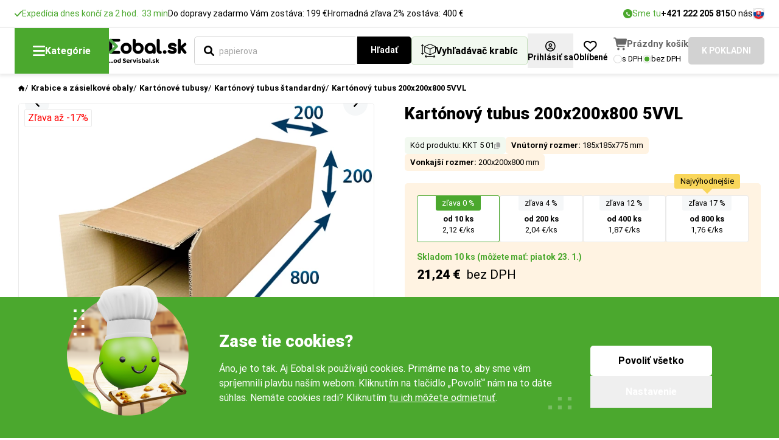

--- FILE ---
content_type: text/html; charset=UTF-8
request_url: https://www.eobal.sk/kartonovy-tubus-200x200x800-5vvl
body_size: 22565
content:
<!DOCTYPE html>
<html lang="sk">
<head>
        <script>
var gtag_type = 'cz_new';
window.dataLayer = window.dataLayer || [];
function gtag(){dataLayer.push(arguments);}
gtag('consent', 'default', {
    'ad_storage': 'denied',
    'analytics_storage': 'granted',
    'personalization_storage': 'denied',
    'ad_user_data': 'denied',
    'ad_personalization': 'denied'
});
</script>
<script>(function(w,d,s,l,i){w[l]=w[l]||[];w[l].push({'gtm.start':new Date().getTime(),event:'gtm.js'});var f=d.getElementsByTagName(s)[0],j=d.createElement(s),dl=l!='dataLayer'?'&l='+l:'';j.async=true;j.src='https://www.googletagmanager.com/gtm.js?id='+i+dl;f.parentNode.insertBefore(j,f);})(window,document,'script','dataLayer','GTM-NSMTP46');</script>
<script>
    var luigis_id = 846939;
    var supportBoxChatVariables = {};                  

dataLayer.push({
        'luigis_id' : 846939,
        'smartlook_vypnut':0,
        'supportbox_vypnut':0,
        'event': 'remarketing',
        'ecomm_pagetype': 'product',
        'ecomm_prodid': "45115",
        'ecomm_totalvalue': "1.76",
        'seznam_itemId': "45115",
        'seznam_pagetype': 'offerdetail',
    'supportBoxChatVariables' : supportBoxChatVariables,    
    'pageType':"product_detail"
});
</script>

<script>
    dataLayer.push({ ecommerce: null });
    dataLayer.push({
      event: "view_item_GA4",
      ecommerce: {
        currency: "EUR",
        value: "1.76",
        items: [
        {
          item_id: "45115",
          item_name: "Kartónový tubus 200x200x800 5VVL",
                    item_category: "Krabice a zásielkové obaly",
                    item_category2: "Kartónové tubusy",
                    item_category3: "Kartónový tubus štandardný",
          
          item_brand: "Servisbal",
          item_variant : 'od '+10+' '+"ks",
          price: "1.76",
          img:"https://www.eobal.sk/pool/vzor/products/thumb_xl_kartonovy-tubus-200x200x800-5vvl-10072.webp",
          url:"https://www.eobal.sk/kartonovy-tubus-200x200x800-5vvl",
          quantity: 1,
          item_total : 21.238,
          item_qty: 10
        }
        ]
      }
    });
</script>


        <meta name="google-site-verification" content="hczjgYRuL905mxYkVBqGqBha2jC1oiOZuaO-Sp3J2ew">

    <title>Kartónový tubus 200x200x800 5VVL | Eobal.sk</title>
	<meta name="viewport" content="width=device-width">	
	<meta name="author" content="all: Servisbal Obaly s.r.o.">
    <meta name="copyright" content="&copy; Servisbal Obaly s.r.o.">
    <meta name="description" content="Kartónový tubus 200x200x800 5VVL už od 1,76 &amp;euro;. Expedujeme do 24 hodín. Nakúpte Kartónový tubus 200x200x800 5VVL ešte dnes so zľavou až 17%.">
	<meta name="seznam-wmt" content="Q4LZ3wGzjKKZj5PG1ZjIswexnPZhMFeS">
    <meta name="robots" content="index,follow">
	<link rel="canonical" href="https://www.eobal.sk/kartonovy-tubus-200x200x800-5vvl">
    
	<style>
		@font-face {
			font-family: "Roboto-fallback";
			size-adjust: 99%;
			ascent-override: 93%;
			src: local("Arial");
			font-weight: 400;
		}
		@font-face {
			font-family: "Roboto-fallback";
			size-adjust: 99%;
			ascent-override: 93%;
			src: local("Arial");
			font-weight: 500;
		}
		@font-face {
			font-family: "Roboto-fallback";
			size-adjust: 99%;
			ascent-override: 93%;
			src: local("Arial Bold");
			font-weight: 700;
		}
		@font-face {
			font-family: "Roboto-fallback";
			size-adjust: 99%;
			ascent-override: 93%;
			src: local("Arial Bold");
			font-weight: 900;
		}
		html {
			font-family: "Roboto";
		}
	</style>
	
	<link rel="preload" href="/web/vzor/assets/dist/fonts/KFOmCnqEu92Fr1Mu7GxKKTU1Kvnz.woff2" crossorigin="anonymous" as="font" type="font/woff2">
	<link rel="preload" href="/web/vzor/assets/dist/fonts/KFOmCnqEu92Fr1Mu4mxKKTU1Kg.woff2" crossorigin="anonymous" as="font" type="font/woff2">
	
	<link rel="preload" href="/web/vzor/assets/dist/fonts/KFOlCnqEu92Fr1MmWUlfChc4AMP6lbBP.woff2" crossorigin="anonymous" as="font" type="font/woff2">
	<link rel="preload" href="/web/vzor/assets/dist/fonts/KFOlCnqEu92Fr1MmWUlfBBc4AMP6lQ.woff2" crossorigin="anonymous" as="font" type="font/woff2">

	<link rel="preload" href="/web/vzor/assets/dist/fonts/KFOlCnqEu92Fr1MmYUtfBBc4AMP6lQ.woff2" crossorigin="anonymous" as="font" type="font/woff2">
	<link rel="preload" href="/web/vzor/assets/dist/fonts/KFOlCnqEu92Fr1MmYUtfChc4AMP6lbBP.woff2" crossorigin="anonymous" as="font" type="font/woff2">
	
	<link rel="preload" href="/web/vzor/assets/dist/fonts.41b42609.css" as="style">

	<link href="/web/vzor/assets/dist/fonts.41b42609.css" rel="stylesheet">

	<link rel="preload" href="/web/vzor/assets/dist/fancy.e7849466.css" as="style" onload="this.onload=null;this.rel='stylesheet'">
	<noscript><link rel="stylesheet" href="/web/vzor/assets/dist/fancy.e7849466.css"></noscript>

	<link href="/web/vzor/assets/dist/style.27e137f8.css" rel="stylesheet">

	<link rel="preload" href="/web/vzor/assets/dist/noUiSliderCustom.39a8ad00.css" as="style" onload="this.onload=null;this.rel='stylesheet'">
	<noscript><link rel="stylesheet" href="/web/vzor/assets/dist/noUiSliderCustom.39a8ad00.css"></noscript>

	<link rel="preload" href="/web/vzor/assets/dist/niceSelectCustom.475c5f42.css" as="style" onload="this.onload=null;this.rel='stylesheet'">
	<noscript><link rel="stylesheet" href="/web/vzor/assets/dist/niceSelectCustom.475c5f42.css"></noscript>

	<link rel="preload" href="/web/vzor/assets/dist/tippyCustom.b552e200.css" as="style" onload="this.onload=null;this.rel='stylesheet'">
	<noscript><link rel="stylesheet" href="/web/vzor/assets/dist/tippyCustom.b552e200.css"></noscript>

    
	<style>
		#lb-recommend-element-category { display:none }
	</style>


	
    

    <meta name="msapplication-TileColor" content="#ffffff">
    <meta name="theme-color" content="#ffffff">
    <meta property="og:title" content="Kartónový tubus 200x200x800 5VVL">
    <meta property="og:description" content="Kartónový tubus 200x200x800 5VVL už od 1,76 &amp;euro;. Expedujeme do 24 hodín. Nakúpte Kartónový tubus 200x200x800 5VVL ešte dnes so zľavou až 17%.">
    <meta property="og:image" content="https://www.eobal.sk/pool/vzor/products/kartonovy-tubus-200x200x800-5vvl-10072.jpg">
    <meta property="og:url" content="https://www.eobal.sk/kartonovy-tubus-200x200x800-5vvl">
    <meta property="og:type" content="product">

	<link rel="apple-touch-icon" sizes="180x180" href="/apple-touch-icon.png">
    <link rel="icon" type="image/png" sizes="32x32" href="/favicon-32x32.png">
    <link rel="icon" type="image/png" sizes="16x16" href="/favicon-16x16.png">
    <link rel="manifest" href="/site.webmanifest">
    <link rel="mask-icon" href="/web/vzor/images/favicon-package/eobaly-favicon.svg" color="#009cc9">
</head>
<body
	class="flex flex-col min-h-screen  product_detail actualPage_0 eshopSK without-dph"
	attreshop="SK" 
	data-actualpage-include="product_detail" 
    
  	data-x-data="{ backdropClicked: () => { dispatchEvent(new Event('backdrop-clicked'))} }"
	data-device="computer"
	data-device2="computer"
>





<header data-x-data="{ aboveHeaderHeight: 0 }" data-x-on.set-height.window="aboveHeaderHeight = $event.detail"
	data-x-on.scroll.window="$store.header.visibleHeight = aboveHeaderHeight - window.scrollY;"
	data-x-on.load.window="$store.header.visibleHeight = aboveHeaderHeight - window.scrollY;" class="contents"
	device-switch-desktop="1280" device-switch-template="header"
	>

	<div data-x-init="$dispatch('set-height', $el.getBoundingClientRect().height)">
		<div class="relative z-60">


		</div>
<div class="COMP-topHeader relative z-60 flex items-center justify-center min-h-[var(--defaultHeaderNotificationHeight)] bg-white">
	<div class="flex justify-between gap-x-10  max-w-fHD w-full mx-auto px-10 744:px-20 1024:px-24">
		<div class="flex items-center gap-x-20 COMP-headerSaleInfo">
    <div class="hidden 1024:flex items-center gap-5 text-small-normal text-green-400">
				<img src="/web/vzor/assets/src/images/icons/check/check-green.svg" width="12" height="9" alt="" class="w-12">
        <span class="text-small-normal">    Expedícia dnes končí za 2&nbsp;hod. &nbsp;33&nbsp;min
</span>
    </div>

	
    <div class="hidden 1024:flex items-center gap-5 text-small-normal">
        <span class="text-small-normal">Do dopravy zadarmo Vám zostáva: 199 &euro;</span>
    </div>


    <div class="hidden 1024:flex items-center gap-5 text-small-normal">
        <span class="text-small-normal">                    Hromadná zľava 2%
                        zostáva: 400 &euro;
</span>
    </div>
		</div>
		<div class="flex items-center gap-x-20">
			<a href="tel:+421222205815" class="hidden 1280:flex items-center gap-x-5">
				<span class="flex justify-center items-center w-15 h-15 rounded-circle bg-green-400">
					<img src="/web/vzor/assets/src/images/icons/button/phone-white.svg" alt="" width="6" height="6" class="">
				</span>
				<span class="text-small-normal text-green-400">
				    Sme tu
				</span>
				<span class="text-button-small-bold">
				    +421 222 205 815
				</span>
			</a>
			<nav class="flex items-center gap-x-15">
				<ul class="contents">
					<li class="hidden 1280:contents hover:underline">
							<a class="text-small-normal"href="/o-nas">O nás</a>
					</li>
					<li class="hidden 1420:contents hover:underline">
							<a class="text-small-normal"href="/clanky">Aktuality</a>
					</li>
					<li class="hidden 1420:contents hover:underline">
							<a class="text-small-normal"href="/kontakty">Kontakty</a>
					</li>
				</ul>
			</nav>
			<div class="">
				<button class="c-openPopup grid place-items-center cursor-pointer" attr-popup="jazyky">
							<img src="/web/vzor/assets/src/images/icons/country/slovakia.svg" alt="" width="19" height="19" class="w-19 h-19 object-cover rounded-circle border border-gray-600">
				</button>
			</div>
		</div>
	</div>
</div>	</div>

	<div class="z-70 sticky top-0 bg-white shadow-[0px_3px_5px_1px_rgba(0,0,0,0.08)] border-t border-gray-500">
		<div class="absolute inset-0 bg-black/[0.55] select-none z-20 -mt-px"
			data-x-show="$store.header.searchOpen == 'props' || $store.header.searchOpen == 'product'"
			
			data-x-on.transitionend="if(!$store.catalog.open && !$store.header.searchOpen){$refs.catalogButton.style.zIndex = ''; $refs.headerSearch.style.zIndex = ''}"
			data-x-on.transitioncancel="if(!$store.catalog.open && !$store.header.searchOpen){$refs.catalogButton.style.zIndex = ''; $refs.headerSearch.style.zIndex = ''}"
			data-x-on.transitionstart="if($store.catalog.open){$refs.catalogButton.style.zIndex = '30'; $refs.headerSearch.style.zIndex = '10'}"
			 data-x-cloak data-x-reveal></div>
		<div class="relative max-w-fHD w-full mx-auto px-10 744:px-20 1024:px-24">
			<div class="min-h-[var(--defaultHeaderHeight)]" data-x-bind.class="$store.catalog.open ? 'z-10 relative shadow-[0px_3px_5px_1px_rgba(0,0,0,0.08)]' : ''">
				<div class="flex justify-between items-center min-h-[var(--defaultHeaderHeight)] gap-x-25 1900:gap-x-35">
					<div
						data-x-on.click="$store.catalog.open = !$store.catalog.open; $store.backdrop.show = !$store.backdrop.show"
						data-x-ref="catalogButton"
						class="z-10 flex justify-center items-center gap-x-10 bg-green-400 hover:bg-green-500 transition-colors min-h-[var(--defaultHeaderHeight)] px-30 cursor-pointer select-none">
						<img src="/web/vzor/assets/src/images/icons/button/hamburger-white.svg" alt="" width="20" height="17">
						<span class="text-button-normal-bold text-white">
							Kategórie
						</span>
					</div>

					<a href="/" class="">
							<img src="/web/vzor/assets/src/images/logo-sk.svg" alt="logo" class="max-w-[14rem] object-contain" width="140" height="40">
					</a>

					<form method="get" action="/hledani" 
						data-x-on.mousedown.outside="$store.header.searchOpen = ''"
						class="headerSearch group/headerSearch grow" 
						id="search-form">
						<div data-x-ref="headerSearch" class="z-20 relative flex gap-x-10 grow p-10 w-[calc(100%+2rem)] -ml-[1rem]">
<div 

	data-search-input="props"
	data-x-ref="searchLength"
	data-x-show="$store.header.searchOpen == 'props'"
	data-x-reveal-enter
	data-x-cloak
	
	class="grow z-10">





<div class="COMP-input input input-- input--icon-   input--wide   ">
	<div class="input__wrapper flex flex-col 744:flex-row 744:items-center">
		<div class="input__noteTop mb-10 text-small-normal empty:hidden"><!--
			--><!--
		--></div>
		<div class="input__box relative flex items-center max-w-full border border-solid rounded-5 bg-white">
				<input
					type="text" name="length" placeholder="Dĺžka (mm)" attr-data="dlzka-od" attr-data2="dlzka-vnutorna-od" class="min-h-[var(--input-height-bigger)] input__element w-full py-5 px-15 text-normal-normal rounded-5 outline-0 transition  c_numbersOnly search_delka">
		</div>
		<div class="input__note 744:ml-20 mt-5 744:mt-0 text-small-normal empty:hidden"><!--
			--><!--
		--></div>
	</div>
</div>
</div>
<div 
	
	data-search-input="props"
	data-x-ref="searchHeight"
	data-x-show="$store.header.searchOpen == 'props'"
	data-x-reveal-enter
	data-x-cloak
	
	class="grow z-10">





<div class="COMP-input input input-- input--icon-   input--wide   ">
	<div class="input__wrapper flex flex-col 744:flex-row 744:items-center">
		<div class="input__noteTop mb-10 text-small-normal empty:hidden"><!--
			--><!--
		--></div>
		<div class="input__box relative flex items-center max-w-full border border-solid rounded-5 bg-white">
				<input
					type="text" name="width" placeholder="Šírka (mm)" attr-data="sirka-od" attr-data2="sirka-vnutorna-od" class="min-h-[var(--input-height-bigger)] input__element w-full py-5 px-15 text-normal-normal rounded-5 outline-0 transition  c_numbersOnly search_sirka">
		</div>
		<div class="input__note 744:ml-20 mt-5 744:mt-0 text-small-normal empty:hidden"><!--
			--><!--
		--></div>
	</div>
</div>
</div>
<div data-search-input="props"
	data-x-ref="searchWidth"
	data-x-show="$store.header.searchOpen == 'props'"
	data-x-reveal-enter
	data-x-cloak
	class="grow z-10">





<div class="COMP-input input input-- input--icon-   input--wide   ">
	<div class="input__wrapper flex flex-col 744:flex-row 744:items-center">
		<div class="input__noteTop mb-10 text-small-normal empty:hidden"><!--
			--><!--
		--></div>
		<div class="input__box relative flex items-center max-w-full border border-solid rounded-5 bg-white">
				<input
					type="text" name="height" placeholder="Výška (mm)" attr-data="vyska-od" attr-data2="vyska-vnutorna-od" class="min-h-[var(--input-height-bigger)] input__element w-full py-5 px-15 text-normal-normal rounded-5 outline-0 transition  c_numbersOnly search_vyska">
		</div>
		<div class="input__note 744:ml-20 mt-5 744:mt-0 text-small-normal empty:hidden"><!--
			--><!--
		--></div>
	</div>
</div>
</div>

<div class="group flex items-stretch w-full"
data-x-show="$store.header.searchOpen == 'product' || $store.header.searchOpen == ''"
	data-x-bind.class="$store.header.searchOpen == 'product' ? 'active contents' : ''">
	<div xx
		data-search-input="product"
		data-x-ref="searchProduct"	
		data-x-show="$store.header.searchOpen == 'product' || $store.header.searchOpen == ''"
		data-x-on.click="$store.header.searchOpen = 'product'"
		data-x-reveal-enter
		class="w-full">





<div class="COMP-input input input--primary input--icon-left  input--icon-default input--wide   c_enabledLBX">
	<div class="input__wrapper flex flex-col 744:flex-row 744:items-center">
		<div class="input__noteTop mb-10 text-small-normal empty:hidden"><!--
			--><!--
		--></div>
		<div class="input__box relative flex items-center max-w-full border border-solid rounded-5 bg-white">
				<input
					type="text" name="searchFulltext" id="search-input" value="" placeholder="Čo hľadáte? Zadajte názov produktu..." autocomplete="off" class="min-h-[var(--input-height-bigger)] input__element w-full py-5 px-15 text-normal-normal rounded-5 outline-0 transition  group-[:not(.active)]:rounded-r-none">
						<img src="/web/vzor/assets/src/images/icons/button/search-black.svg" alt="" width="17" height="17" class="input__icon input__icon--primary absolute flex-none w-17 h-17 pointer-events-none ">
		</div>
		<div class="input__note 744:ml-20 mt-5 744:mt-0 text-small-normal empty:hidden"><!--
			--><!--
		--></div>
	</div>
</div>
	</div>
	
	<div data-search-control="search" data-x-show="$store.header.searchOpen == 'product' || $store.header.searchOpen == ''" class="z-10">








<button 

		class="COMP-button button button--black button--medium group no-underline-hover relative flex justify-center items-center gap-x-8 w-fit select-none border-2 rounded-5 children:pointer-events-none transition cursor-pointer group-[:not(.active)]:rounded-l-none "
		
		
		
		
		
		
        
		 type="submit">
	
		<img src="/web/vzor/assets/src/images/icons/button/loader-white.svg"
			alt=""
			width="22"
			height="22"
			class="button__loader transition-opacity opacity-0 flex-none select-none pointer-events-none absolute animate-[spin_1.5s_linear_infinite]">
	<span class="button__text text-center font-bold transition-opacity">
		
			Hľadať
	</span>
</button>
	</div>

</div>

<div data-search-control="close" data-search-close data-x-on.click="$store.header.searchOpen = ''" data-x-show="$store.header.searchOpen" data-x-cloak class="z-10">
	<button type="button" class="flex items-center justify-center w-[var(--input-height-bigger)] aspect-square">
		<img src="/web/vzor/assets/src/images/icons/cross-black.svg" alt="" width="16" height="16" class="w-16">
	</button>
</div>

<button type="button" data-search-control="props" data-x-ref="searchProps"
	data-x-on.click="$store.header.searchOpen = 'props'" data-x-show="!$store.header.searchOpen" id="box-finder-button"
	class="z-10 flex-none flex items-center justify-center gap-x-8 px-15 py-5 min-h-[var(--input-height-bigger)] rounded-5 text-button-normal-bold border border-green-300 bg-green-100">
	<img src="/web/vzor/assets/src/images/icons/package-size-black.svg" alt="" width="24" height="22" class="w-24 flex-none">
	<span class="1024:max-1280:hidden">
		Vyhľadávač krabíc
	</span>
</button>

<div data-x-show="$store.header.searchOpen == 'product'"
		data-x-cloak
		data-x-reveal
		data-search-content="product"
		data-x-on.keyup.escape.window="$store.header.searchOpen = ''; $store.backdrop.show = false"
	  class="-z-10 COMP-searchWindow absolute top-0 left-0 right-0 w-full pt-[var(--input-height-bigger)] rounded-5 bg-green-100">
	<div class="mt-20 pb-10 px-10 overflow-y-scroll"
		
			data-x-bind.style="`max-height: calc(100svh - var(--defaultHeaderHeight) - var(--headerVisibleHeight) - 30px)`"
		>
		<div>
		</div>

	</div>
</div>



<div data-x-show="$store.header.searchOpen == 'props'"
		data-x-cloak
		data-x-reveal
		data-search-content="props"
		data-x-on.keyup.escape.window="$store.header.searchOpen = ''; $store.backdrop.show = false"
	  class="-z-10 COMP-searchWindow absolute top-0 left-0 right-0 w-full pt-[var(--input-height-bigger)] rounded-5 bg-green-100">
	<div class="mt-20 pb-10 px-10 overflow-y-scroll"
		
			data-x-bind.style="`max-height: calc(100svh - var(--defaultHeaderHeight) - var(--headerVisibleHeight) - 30px)`"
		>
		<div class="p-15 pt-0 bg-green-200 rounded-5">
			<div class="flex flex-wrap gap-x-30 gap-y-10 items-center justify-between w-full pt-15 pb-10">
				<div class="flex items-center gap-20">
					<p class="text-normal-black uppercase">
						JEDNOTKA
					</p>
					<div class="flex items-center gap-5 flex-wrap">
                        <input type="hidden" name="search-jednotky" value='mm'>








<button 

		class="COMP-button button button--green button--small group no-underline-hover relative flex justify-center items-center gap-x-8 w-fit select-none border-2 rounded-5 children:pointer-events-none transition cursor-pointer c_search_jednotky "
		 attr-jednotky=mm
		
		
		
		
		
        
		 type="button">
	
		<img src="/web/vzor/assets/src/images/icons/button/loader-white.svg"
			alt=""
			width="22"
			height="22"
			class="button__loader transition-opacity opacity-0 flex-none select-none pointer-events-none absolute animate-[spin_1.5s_linear_infinite]">
	<span class="button__text text-center font-bold transition-opacity">
					mm
	</span>
</button>








<button 

		class="COMP-button button button--green button--small button--border group no-underline-hover relative flex justify-center items-center gap-x-8 w-fit select-none border-2 rounded-5 children:pointer-events-none transition cursor-pointer c_search_jednotky "
		 attr-jednotky=cm
		
		
		
		
		
        
		 type="button">
	
		<img src="/web/vzor/assets/src/images/icons/button/loader-white.svg"
			alt=""
			width="22"
			height="22"
			class="button__loader transition-opacity opacity-0 flex-none select-none pointer-events-none absolute animate-[spin_1.5s_linear_infinite]">
	<span class="button__text text-center font-bold transition-opacity">
					cm
	</span>
</button>








<button 

		class="COMP-button button button--green button--small button--border group no-underline-hover relative flex justify-center items-center gap-x-8 w-fit select-none border-2 rounded-5 children:pointer-events-none transition cursor-pointer c_search_jednotky "
		 attr-jednotky=m
		
		
		
		
		
        
		 type="button">
	
		<img src="/web/vzor/assets/src/images/icons/button/loader-white.svg"
			alt=""
			width="22"
			height="22"
			class="button__loader transition-opacity opacity-0 flex-none select-none pointer-events-none absolute animate-[spin_1.5s_linear_infinite]">
	<span class="button__text text-center font-bold transition-opacity">
					m
	</span>
</button>
					</div>
				</div>
				<div class="flex items-center gap-20">
					<p class="text-normal-black uppercase">
						PRODUKT
					</p>
					<div class="flex items-center gap-5 flex-wrap">
						
							<label class="flex items-center gap-x-10 px-15 py-10 border rounded-5 cursor-pointer img-check">
								


<span class="COMP-radio radio radio--medium group/radio relative flex items-center gap-5 cursor-pointer " >
	<input type="radio" name="search_typ_produktu" id="Search_typ_produktu_krabice" value="krabice" class="hidden peer" checked>
	<div class="radio__icon relative flex justify-center items-center border rounded-1/2 border-gray-600 bg-white before:content-[''] before:w-full before:h-full before:rounded-1/2 before:bg-green-400 before:opacity-0 before:peer-checked:opacity-100 before:transition-opacity"></div>

</span>
								<span class="text-normal-normal">Krabice</span>
							</label>                            
							<label class="flex items-center gap-x-10 px-15 py-10 border rounded-5 cursor-pointer img-check">
								


<span class="COMP-radio radio radio--medium group/radio relative flex items-center gap-5 cursor-pointer " >
	<input type="radio" name="search_typ_produktu" id="Search_typ_produktu_boxy" value="boxy" class="hidden peer">
	<div class="radio__icon relative flex justify-center items-center border rounded-1/2 border-gray-600 bg-white before:content-[''] before:w-full before:h-full before:rounded-1/2 before:bg-green-400 before:opacity-0 before:peer-checked:opacity-100 before:transition-opacity"></div>

</span>
								<span class="text-normal-normal">Boxy</span>
							</label>                            
							<label class="flex items-center gap-x-10 px-15 py-10 border rounded-5 cursor-pointer img-check">
								


<span class="COMP-radio radio radio--medium group/radio relative flex items-center gap-5 cursor-pointer " >
	<input type="radio" name="search_typ_produktu" id="Search_typ_produktu_obalk" value="obalk" class="hidden peer">
	<div class="radio__icon relative flex justify-center items-center border rounded-1/2 border-gray-600 bg-white before:content-[''] before:w-full before:h-full before:rounded-1/2 before:bg-green-400 before:opacity-0 before:peer-checked:opacity-100 before:transition-opacity"></div>

</span>
								<span class="text-normal-normal">Obálky</span>
							</label>                            
					</div>
				</div>
			</div>
			<div class="">

<div class="COMP-borderbox borderbox border border-gray-600 rounded-5">
						<div class="px-15 py-10">

<div class="flex flex-col gap-y-10">



<label class="COMP-radio radio radio--medium group/radio relative flex items-center gap-5 cursor-pointer "  for="min">
	<input type="radio" name="hledat_dle_zbozi" id="min" value="1" class="hidden peer">
	<div class="radio__icon relative flex justify-center items-center border rounded-1/2 border-gray-600 bg-white before:content-[''] before:w-full before:h-full before:rounded-1/2 before:bg-green-400 before:opacity-0 before:peer-checked:opacity-100 before:transition-opacity"></div>
												<span class="pl-5 text-small-normal">
													Minimálna veľkosť (takto veľký je predmet na zabalenie)
												</span>

</label>



<label class="COMP-radio radio radio--medium group/radio relative flex items-center gap-5 cursor-pointer "  for="size">
	<input type="radio" name="hledat_dle_zbozi" id="size" value="0" class="hidden peer" checked>
	<div class="radio__icon relative flex justify-center items-center border rounded-1/2 border-gray-600 bg-white before:content-[''] before:w-full before:h-full before:rounded-1/2 before:bg-green-400 before:opacity-0 before:peer-checked:opacity-100 before:transition-opacity"></div>
												<span class="pl-5 text-small-normal">
													Odhadovaná veľkosť (trochu menšia nevadí)
												</span>

</label>

</div>
						</div>

</div>
			</div>
			<div class="w-full pt-20">








<button 

		class="COMP-button button button--green button--small group no-underline-hover relative flex justify-center items-center gap-x-8 w-fit select-none border-2 rounded-5 children:pointer-events-none transition cursor-pointer w-full c_search_rozmery "
		
		
		
		
		
		
        
		 type="submit">
	
		<img src="/web/vzor/assets/src/images/icons/button/loader-white.svg"
			alt=""
			width="22"
			height="22"
			class="button__loader transition-opacity opacity-0 flex-none select-none pointer-events-none absolute animate-[spin_1.5s_linear_infinite]">
	<span class="button__text text-center font-bold transition-opacity">
		
			Hľadať
	</span>
</button>
			</div>
		</div>
		<div class="p-20 bg-white rounded-5 mt-10">
			    <div class="space-y-20 pt-20 mt-20 border-t border-[#E8E8E8]">
                    <div class="text-normal-black uppercase">
                        NAPOSLEDY NAVŠTÍVENÉ
                    </div>
                    <div class="flex flex-col">
                        



    
            
        
        
        
    
    <a href="https://www.eobal.sk/kartonovy-tubus-200x200x800-5vvl" class="COMP-productboxTiny group relative grid grid-cols-[auto,1fr] items-start gap-x-10 p-10 border-b border-gray-600 bg-white">
        <div class="1280:row-span-2 bg-gray-400 w-fit rounded-5">
                <img 
                src="/pool/vzor/products/thumb_l_kartonovy-tubus-200x200x800-5vvl-10072.webp" 
                class="w-[5.6rem] h-[4.2rem] object-contain outline-none rounded-5"
                alt="Kartónový tubus 200x200x800 5VVL">
        </div>
        <div class="relative flex flex-col gap-y-6">
            <div class="text-small-normal group-hover:underline">
                Kartónový tubus 200x200x800 5VVL
            </div>
            <div class="flex justify-between">
                <div class="text-small-normal font-normal text-gray-700">
                            Skladom
                </div>
                <div class="">
                    <span class="text-small-bold">
                                                od 1,76&nbsp;&euro;

                    </span>
                    <span class="text-small-normal">
                            bez DPH
                    </span>
                </div>
            </div>
        </div>
    </a>
                        
                    </div>
                </div>
		</div>

	</div>
</div>
						</div>
					</form>
					
<div class="relative flex items-center gap-x-15 group/cart COMP-cart-v2-wrapper empty">
    <div class="flex items-center gap-x-15 1900:gap-x-20">
        <div class="flex-none">

<div class=""
	data-x-data="{ open: false }"
	data-x-on.click.outside="open = false">
		<button attr-popup="login" class="c-openPopup group flex flex-col gap-y-5 justify-center items-center self-stretch pt-12 pb-8" data-x-on.click="open = !open">
			<img src="/web/vzor/assets/src/images/icons/rounded/user-black.svg" alt="" width="18" height="18" class="flex-none w-auto h-18 aspect-square">
			<span class="text-button-small-bold group-hover:underline">
				Prihlásiť sa
			</span>
		</button>

</div>        </div>


<a
	class="COMP-favorites group flex flex-col gap-y-5 justify-center items-center self-stretch pt-12 pb-8" href="/moje-zoznamy-0">
	<img src="/web/vzor/assets/src/images/icons/button/heart-black.svg" alt="" width="21" height="18" class="flex-none w-auto h-18">
	<span class="text-button-small-bold group-hover:underline">Oblíbené</span>
</a>
    </div>
    <div class="ml-10 1900:ml-20">
<div class="COMP-cart-v2">
	<div class="group/cartPrice flex gap-x-8 items-center c_headerBasketLink">
		<div class="relative">
				<img src="/web/vzor/assets/src/images/icons/button/cart-v2-gray.svg" alt="" width="22" height="20" class="flex-none w-22 ">
		</div>
			<div class="group-[.empty]/cart:block text-[15px] text-[#686868] font-bold whitespace-nowrap">
				Prázdny košík
			</div>
	</div>
	<div class="flex gap-x-7 items-center mt-5">



<label class="COMP-radio radio radio--small group/radio relative flex items-center gap-5 cursor-pointer C_switchCenySDph"  attr_data=1 for="withVAT">
	<input type="radio" name="small" id="withVAT" value="1" class="hidden peer">
	<div class="radio__icon relative flex justify-center items-center border rounded-1/2 border-gray-600 bg-white before:content-[''] before:w-full before:h-full before:rounded-1/2 before:bg-green-400 before:opacity-0 before:peer-checked:opacity-100 before:transition-opacity"></div>
				<span class="text-extrasmall-normal group-hover/radio:underline">
					s DPH
				</span>

</label>



<label class="COMP-radio radio radio--small group/radio relative flex items-center gap-5 cursor-pointer C_switchCenySDph"  attr_data=0 for="withoutVAT">
	<input type="radio" name="small" id="withoutVAT" value="0" class="hidden peer" checked>
	<div class="radio__icon relative flex justify-center items-center border rounded-1/2 border-gray-600 bg-white before:content-[''] before:w-full before:h-full before:rounded-1/2 before:bg-green-400 before:opacity-0 before:peer-checked:opacity-100 before:transition-opacity"></div>
				<span class="text-extrasmall-normal group-hover/radio:underline">
					bez DPH
				</span>

</label>
	</div>
</div>    </div>








<a 

		class="COMP-button button button--green button--medium group no-underline-hover relative flex justify-center items-center gap-x-8 w-fit select-none border-2 rounded-5 children:pointer-events-none transition cursor-pointer group-[.empty]/cart:bg-gray-600 group-[.empty]/cart:border-gray-600 "
		
		
		
		
		
		
        
		 href="/kosik">
	
		<img src="/web/vzor/assets/src/images/icons/button/loader-white.svg"
			alt=""
			width="22"
			height="22"
			class="button__loader transition-opacity opacity-0 flex-none select-none pointer-events-none absolute animate-[spin_1.5s_linear_infinite]">
	<span class="button__text text-center font-bold transition-opacity">
		
			K POKLADNI
	</span>
</a></div>				</div>
			</div>
<div data-x-show="$store.catalog.open" data-x-cloak data-x-reveal>
	<div
		data-x-on.click.outside="
				$store.catalog.open = false;
			if (
			!$event.target.classList.contains('nav-item') &&
			!$refs.searchProduct.contains($event.target) &&
			!$refs.searchLength.contains($event.target) &&
			!$refs.searchHeight.contains($event.target) &&
			!$refs.searchWidth.contains($event.target) &&
			!$refs.searchProps.contains($event.target)) {
				$store.backdrop.show = false
			}"
		data-x-on.keyup.escape.window="$store.catalog.open = false; $store.backdrop.show = false" class="absolute w-[stretch] bg-white rounded-b-15 mr-10 744:mr-20 1024:mr-24 top-full">
		<nav class="contents">
			<!-- top level of navigation - 3 main branches of e-shop -->
			<div class="relative rounded-b-15 pb-15 bg-white flex flex-col z-10"
				
					data-x-bind.style="`max-height: calc(100svh - var(--headerTopOffset) - var(--headerVisibleHeight) - 30px)`"
				>
				<button class="select-none grid place-items-center absolute top-20 right-20 w-26 h-26 aspect-square bg-black rounded-5 z-10"
					data-x-on.click="$store.catalog.open = false; $store.backdrop.show = false">
					<img src="/web/vzor/assets/src/images/icons/cross-white.svg" alt="" width="10" height="10" loading="lazy" class="block w-10">
				</button>
					<div >
						<section class="relative flex items-center justify-between m-20 mt-25 mb-10 before:content-[''] before:block before:w-full before:h-100 before:bg-gradient-to-b before:from-white/0 before:to-white before:absolute before:bottom-full before:left-0 before:z-10 before:pointer-events-none"
								 data-x-data="{ showGradient: true }"
								 data-x-init="
								const scrollableSection = $refs.scrollableSection;
								const updateGradient = () => {
									const isAtBottom = scrollableSection.scrollTop + scrollableSection.clientHeight >= scrollableSection.scrollHeight - 1;
									showGradient = !isAtBottom;
								};
								scrollableSection.addEventListener('scroll', updateGradient);
								updateGradient(); // Initial check
							"
								 data-x-bind.class="{ 'before:hidden': !showGradient, 'before:block': showGradient }">
							<div class="flex items-center gap-x-7">







<a 
		class="COMP-buttonExtrasmall buttonExtrasmall--gray-border-rounded buttonExtrasmall--border group relative flex justify-center items-center gap-x-10 w-fit select-none border rounded-5 children:pointer-events-none transition cursor-pointer min-h-[var(--button-xs-size)] px-7 "
		
		
		
		
		
		 href="/akcia">
	<div
			class="buttonExtrasmall__icons relative transition-opacity">
			<img 
			src="/web/vzor/assets/src/images/icons/button/percent-rounded-red.svg" 
			alt=""
			loading="lazy" width="24" height="24" class="24 object-contain transition-opacity">

	</div>
	<span class="buttonExtrasmall__text text-center text-small-normal transition-opacity">
		Akcia
	</span>
</a>







<a 
		class="COMP-buttonExtrasmall buttonExtrasmall--gray-border-rounded buttonExtrasmall--border group relative flex justify-center items-center gap-x-10 w-fit select-none border rounded-5 children:pointer-events-none transition cursor-pointer min-h-[var(--button-xs-size)] px-7 "
		
		
		
		
		
		 href="/vypredaj">
	<div
			class="buttonExtrasmall__icons relative transition-opacity">
			<img 
			src="/web/vzor/assets/src/images/icons/button/alarm-rounded-orange.svg" 
			alt=""
			loading="lazy" width="24" height="24" class="24 object-contain transition-opacity">

	</div>
	<span class="buttonExtrasmall__text text-center text-small-normal transition-opacity">
		Výpredaj
	</span>
</a>







<a 
		class="COMP-buttonExtrasmall buttonExtrasmall--gray-border-rounded buttonExtrasmall--border group relative flex justify-center items-center gap-x-10 w-fit select-none border rounded-5 children:pointer-events-none transition cursor-pointer min-h-[var(--button-xs-size)] px-7 "
		
		
		
		
		
		 href="/novinka">
	<div
			class="buttonExtrasmall__icons relative transition-opacity">
			<img 
			src="/web/vzor/assets/src/images/icons/button/star-rounded-blue.svg" 
			alt=""
			loading="lazy" width="24" height="24" class="24 object-contain transition-opacity">

	</div>
	<span class="buttonExtrasmall__text text-center text-small-normal transition-opacity">
		Novinka
	</span>
</a>







<a 
		class="COMP-buttonExtrasmall buttonExtrasmall--gray-border-rounded buttonExtrasmall--border group relative flex justify-center items-center gap-x-10 w-fit select-none border rounded-5 children:pointer-events-none transition cursor-pointer min-h-[var(--button-xs-size)] px-7 "
		
		
		
		
		
		 href="/ekologicke-obaly">
	<span class="buttonExtrasmall__text text-center text-small-normal transition-opacity">
		Ekologický
	</span>
</a>
								
							</div>
						</section>
						<section class="grid grid-cols-3 1420:grid-cols-4 1580:grid-cols-5 p-20 overflow-y-scroll" data-x-ref="scrollableSection">


<div class="COMP-catalogCategoryNew flex items-start gap-x-15 py-15 px-15 rounded-5 hover:bg-gray-400 " 
	data-x-data="{ open: false }">
	<img src="/pool/vzor/kategorie/thumb_sx_807056.png?1748412342" alt="" loading="lazy" width="50" height="38" class="w-50 flex-none">
	<div class="[&_a:hover]:underline">
		<a href="https://www.eobal.sk/krabice-a-zasielkove-obaly" class="text-button-normal-bold">
			Krabice a zásielkové obaly
		</a>
		
		<ul class="mt-7 space-y-5 text-small-normal" data-x-bind.class="open ? '' : '[&>li:nth-child(n+4)]:hidden'">
			
																		

				<li id="1045"><a class="block" href="https://www.eobal.sk/kartonove-krabice">Kartónové krabice</a></li>
														

				<li id="1046"><a class="block" href="https://www.eobal.sk/kartonove-boxy">Kartónové boxy</a></li>
														

				<li id="1048"><a class="block" href="https://www.eobal.sk/kartonove-tubusy">Kartónové tubusy</a></li>
														

				<li id="1049"><a class="block" href="https://www.eobal.sk/univerzalne-obaly">Univerzálne obaly</a></li>
														

				<li id="1050"><a class="block" href="https://www.eobal.sk/krabice-na-stahovanie-a-archivaciu">Krabice na sťahovanie a archiváciu</a></li>
														

				<li id="1051"><a class="block" href="https://www.eobal.sk/krabice-na-vino">Krabice na víno</a></li>
														

				<li id="1047"><a class="block" href="https://www.eobal.sk/prelozky">Preložky</a></li>
														

				<li id="1052"><a class="block" href="https://www.eobal.sk/ulozne-boxy-a-systemy">Úložné boxy a systémy</a></li>
														

				<li id="1208"><a class="block" href="https://www.eobal.sk/postove-krabice">Poštové krabice</a></li>
														

				<li id="10011"><a class="block" href="https://www.eobal.sk/speedboxy">Speedboxy</a></li>


		</ul>
			<button class="flex items-center gap-x-5 text-small-normal text-green-400 mt-5 hover:underline" data-x-on.click="open = !open">
				<span data-x-text="open ? 'Zobraziť menej' : 'Ďalšie kategórie'">
					Ďalšie kategórie
				</span>
				<img src="/web/vzor/assets/src/images/icons/chevron-bottom-green.svg"
					alt=""
					width="8"
					height="5"
					class="w-8 transition-transform"
					data-x-bind.class="open ? '-scale-y-100' : ''">
			</button>
	</div>
</div>

<div class="COMP-catalogCategoryNew flex items-start gap-x-15 py-15 px-15 rounded-5 hover:bg-gray-400 " 
	data-x-data="{ open: false }">
	<img src="/pool/vzor/kategorie/thumb_sx_510353.png?1748412522" alt="" loading="lazy" width="50" height="38" class="w-50 flex-none">
	<div class="[&_a:hover]:underline">
		<a href="https://www.eobal.sk/obalky" class="text-button-normal-bold">
			Obálky
		</a>
		
		<ul class="mt-7 space-y-5 text-small-normal" data-x-bind.class="open ? '' : '[&>li:nth-child(n+4)]:hidden'">
			
																		

				<li id="1054"><a class="block" href="https://www.eobal.sk/papierove-a-kartonove-obalky">Papierové a kartónové obálky</a></li>
														

				<li id="1055"><a class="block" href="https://www.eobal.sk/bublinkove-obalky">Bublinkové obálky</a></li>
														

				<li id="1056"><a class="block" href="https://www.eobal.sk/plastove-obalky">Plastové obálky</a></li>
														

				<li id="1057"><a class="block" href="https://www.eobal.sk/obalky-na-doklady">Obálky na doklady</a></li>


		</ul>
			<button class="flex items-center gap-x-5 text-small-normal text-green-400 mt-5 hover:underline" data-x-on.click="open = !open">
				<span data-x-text="open ? 'Zobraziť menej' : 'Ďalšie kategórie'">
					Ďalšie kategórie
				</span>
				<img src="/web/vzor/assets/src/images/icons/chevron-bottom-green.svg"
					alt=""
					width="8"
					height="5"
					class="w-8 transition-transform"
					data-x-bind.class="open ? '-scale-y-100' : ''">
			</button>
	</div>
</div>

<div class="COMP-catalogCategoryNew flex items-start gap-x-15 py-15 px-15 rounded-5 hover:bg-gray-400 " 
	data-x-data="{ open: false }">
	<img src="/pool/vzor/kategorie/thumb_sx_501993.png?1748412552" alt="" loading="lazy" width="50" height="38" class="w-50 flex-none">
	<div class="[&_a:hover]:underline">
		<a href="https://www.eobal.sk/vyplne-do-obalov" class="text-button-normal-bold">
			Výplne do obalov
		</a>
		
		<ul class="mt-7 space-y-5 text-small-normal" data-x-bind.class="open ? '' : '[&>li:nth-child(n+4)]:hidden'">
			
																		

				<li id="1059"><a class="block" href="https://www.eobal.sk/vzduchove-vyplne">Vzduchové výplne</a></li>
														

				<li id="1060"><a class="block" href="https://www.eobal.sk/papierove-a-kartonove-vyplne">Papierové a kartónové výplne</a></li>
														

				<li id="1061"><a class="block" href="https://www.eobal.sk/fixacne-telieska">Fixačné telieska</a></li>
														

				<li id="1062"><a class="block" href="https://www.eobal.sk/drevite-vyplne">Drevité výplne</a></li>
															

				<li id="1232"><a class="block" href="https://www.eobal.sk/dekorativny-vyplnovy-material">Dekoratívny výplňový materiál</a></li>


		</ul>
			<button class="flex items-center gap-x-5 text-small-normal text-green-400 mt-5 hover:underline" data-x-on.click="open = !open">
				<span data-x-text="open ? 'Zobraziť menej' : 'Ďalšie kategórie'">
					Ďalšie kategórie
				</span>
				<img src="/web/vzor/assets/src/images/icons/chevron-bottom-green.svg"
					alt=""
					width="8"
					height="5"
					class="w-8 transition-transform"
					data-x-bind.class="open ? '-scale-y-100' : ''">
			</button>
	</div>
</div>

<div class="COMP-catalogCategoryNew flex items-start gap-x-15 py-15 px-15 rounded-5 hover:bg-gray-400 " 
	data-x-data="{ open: false }">
	<img src="/pool/vzor/kategorie/thumb_sx_folie-2.png?1748412581" alt="" loading="lazy" width="50" height="38" class="w-50 flex-none">
	<div class="[&_a:hover]:underline">
		<a href="https://www.eobal.sk/folie" class="text-button-normal-bold">
			Fólie
		</a>
		
		<ul class="mt-7 space-y-5 text-small-normal" data-x-bind.class="open ? '' : '[&>li:nth-child(n+4)]:hidden'">
			
																		

				<li id="1066"><a class="block" href="https://www.eobal.sk/stretch-folie">Stretch fólie</a></li>
														

				<li id="1067"><a class="block" href="https://www.eobal.sk/bublinkove-folie">Bublinkové fólie</a></li>
														

				<li id="1068"><a class="block" href="https://www.eobal.sk/polyetylenove-folie">Polyetylénové fólie</a></li>
														

				<li id="1069"><a class="block" href="https://www.eobal.sk/antikorozne-folie">Antikorózne fólie</a></li>
														

				<li id="1070"><a class="block" href="https://www.eobal.sk/barierove-folie">Bariérové fólie</a></li>


		</ul>
			<button class="flex items-center gap-x-5 text-small-normal text-green-400 mt-5 hover:underline" data-x-on.click="open = !open">
				<span data-x-text="open ? 'Zobraziť menej' : 'Ďalšie kategórie'">
					Ďalšie kategórie
				</span>
				<img src="/web/vzor/assets/src/images/icons/chevron-bottom-green.svg"
					alt=""
					width="8"
					height="5"
					class="w-8 transition-transform"
					data-x-bind.class="open ? '-scale-y-100' : ''">
			</button>
	</div>
</div>

<div class="COMP-catalogCategoryNew flex items-start gap-x-15 py-15 px-15 rounded-5 hover:bg-gray-400 " 
	data-x-data="{ open: false }">
	<img src="/pool/vzor/kategorie/thumb_sx_470593.png?1748412608" alt="" loading="lazy" width="50" height="38" class="w-50 flex-none">
	<div class="[&_a:hover]:underline">
		<a href="https://www.eobal.sk/lepenie-a-viazanie" class="text-button-normal-bold">
			Lepenie a viazanie
		</a>
		
		<ul class="mt-7 space-y-5 text-small-normal" data-x-bind.class="open ? '' : '[&>li:nth-child(n+4)]:hidden'">
			
																		

				<li id="1072"><a class="block" href="https://www.eobal.sk/lepiace-pasky">Lepiace pásky</a></li>
														

				<li id="1080"><a class="block" href="https://www.eobal.sk/viazacie-pasky">Viazacie pásky</a></li>
														

				<li id="1081"><a class="block" href="https://www.eobal.sk/spony-pre-viazacie-pasky">Spony pre viazacie pásky</a></li>
														

				<li id="1082"><a class="block" href="https://www.eobal.sk/baliace-motuzy">Baliace motúzy</a></li>
														

				<li id="1083"><a class="block" href="https://www.eobal.sk/gumicky">Gumičky</a></li>
														

				<li id="1198"><a class="block" href="https://www.eobal.sk/stahovacie-pasky">Sťahovacie pásky</a></li>
														

				<li id="10007"><a class="block" href="https://www.eobal.sk/samolepiace-etikety">Samolepiace etikety</a></li>


		</ul>
			<button class="flex items-center gap-x-5 text-small-normal text-green-400 mt-5 hover:underline" data-x-on.click="open = !open">
				<span data-x-text="open ? 'Zobraziť menej' : 'Ďalšie kategórie'">
					Ďalšie kategórie
				</span>
				<img src="/web/vzor/assets/src/images/icons/chevron-bottom-green.svg"
					alt=""
					width="8"
					height="5"
					class="w-8 transition-transform"
					data-x-bind.class="open ? '-scale-y-100' : ''">
			</button>
	</div>
</div>

<div class="COMP-catalogCategoryNew flex items-start gap-x-15 py-15 px-15 rounded-5 hover:bg-gray-400 " 
	data-x-data="{ open: false }">
	<img src="/pool/vzor/kategorie/thumb_sx_383691.png?1748412639" alt="" loading="lazy" width="50" height="38" class="w-50 flex-none">
	<div class="[&_a:hover]:underline">
		<a href="https://www.eobal.sk/vrecka-vrecia-a-tasky" class="text-button-normal-bold">
			Vrecká, vrecia a tašky
		</a>
		
		<ul class="mt-7 space-y-5 text-small-normal" data-x-bind.class="open ? '' : '[&>li:nth-child(n+4)]:hidden'">
			
																		

				<li id="1086"><a class="block" href="https://www.eobal.sk/zip-vrecka">ZIP vrecká</a></li>
														

				<li id="1087"><a class="block" href="https://www.eobal.sk/vrecka-s-posuvnym-jazdcom">Vrecká s posuvným jazdcom</a></li>
														

				<li id="1088"><a class="block" href="https://www.eobal.sk/polyetylenove-vrecka-a-vrecia">Polyetylénové vrecká a vrecia</a></li>
														

				<li id="1091"><a class="block" href="https://www.eobal.sk/mikrotenove-vrecka-a-tasky">Mikroténové vrecká a tašky</a></li>
														

				<li id="1090"><a class="block" href="https://www.eobal.sk/vrecia-na-odpad">Vrecia na odpad</a></li>
														

				<li id="1093"><a class="block" href="https://www.eobal.sk/papierove-vrecka-a-tasky">Papierové vrecká a tašky</a></li>
														

				<li id="1255"><a class="block" href="https://www.eobal.sk/bublinkove-vrecka">Bublinkové vrecká</a></li>
														

				<li id="1256"><a class="block" href="https://www.eobal.sk/celofanove-vrecka">Celofánové vrecká</a></li>
														

				<li id="1385"><a class="block" href="https://www.eobal.sk/doypack-vrecka">Doypack vrecká</a></li>
														

				<li id="10006"><a class="block" href="https://www.eobal.sk/polypropylenove-vrecka-a-vrecia">Polypropylénové vrecká a vrecia</a></li>


		</ul>
			<button class="flex items-center gap-x-5 text-small-normal text-green-400 mt-5 hover:underline" data-x-on.click="open = !open">
				<span data-x-text="open ? 'Zobraziť menej' : 'Ďalšie kategórie'">
					Ďalšie kategórie
				</span>
				<img src="/web/vzor/assets/src/images/icons/chevron-bottom-green.svg"
					alt=""
					width="8"
					height="5"
					class="w-8 transition-transform"
					data-x-bind.class="open ? '-scale-y-100' : ''">
			</button>
	</div>
</div>

<div class="COMP-catalogCategoryNew flex items-start gap-x-15 py-15 px-15 rounded-5 hover:bg-gray-400 " 
	data-x-data="{ open: false }">
	<img src="/pool/vzor/kategorie/thumb_sx_ochrana-hran.png?1748412710" alt="" loading="lazy" width="50" height="38" class="w-50 flex-none">
	<div class="[&_a:hover]:underline">
		<a href="https://www.eobal.sk/ochrana-hran-a-povrchov" class="text-button-normal-bold">
			Ochrana hrán a povrchov
		</a>
		
		<ul class="mt-7 space-y-5 text-small-normal" data-x-bind.class="open ? '' : '[&>li:nth-child(n+4)]:hidden'">
			
																		

				<li id="1095"><a class="block" href="https://www.eobal.sk/ochrana-hran">Ochrana hrán</a></li>
														

				<li id="1096"><a class="block" href="https://www.eobal.sk/ochrana-povrchov">Ochrana povrchov</a></li>
														

				<li id="1097"><a class="block" href="https://www.eobal.sk/ochrana-pred-koroziou">Ochrana pred koróziou</a></li>
														

				<li id="1098"><a class="block" href="https://www.eobal.sk/manipulacne-znacky-a-indikatory">Manipulačné značky a indikátory</a></li>


		</ul>
			<button class="flex items-center gap-x-5 text-small-normal text-green-400 mt-5 hover:underline" data-x-on.click="open = !open">
				<span data-x-text="open ? 'Zobraziť menej' : 'Ďalšie kategórie'">
					Ďalšie kategórie
				</span>
				<img src="/web/vzor/assets/src/images/icons/chevron-bottom-green.svg"
					alt=""
					width="8"
					height="5"
					class="w-8 transition-transform"
					data-x-bind.class="open ? '-scale-y-100' : ''">
			</button>
	</div>
</div>

<div class="COMP-catalogCategoryNew flex items-start gap-x-15 py-15 px-15 rounded-5 hover:bg-gray-400 " 
	data-x-data="{ open: false }">
	<img src="/pool/vzor/kategorie/thumb_sx_515796.png?1748412741" alt="" loading="lazy" width="50" height="38" class="w-50 flex-none">
	<div class="[&_a:hover]:underline">
		<a href="https://www.eobal.sk/palety-prepravky-a-prislusenstvo" class="text-button-normal-bold">
			Palety a prepravky
		</a>
		
		<ul class="mt-7 space-y-5 text-small-normal" data-x-bind.class="open ? '' : '[&>li:nth-child(n+4)]:hidden'">
			
																		

				<li id="1114"><a class="block" href="https://www.eobal.sk/inka-palety-lisovane">Inka palety lisované</a></li>
														

				<li id="1115"><a class="block" href="https://www.eobal.sk/plastove-palety">Plastové palety</a></li>
														

				<li id="1116"><a class="block" href="https://www.eobal.sk/kartonove-palety">Kartónové palety</a></li>
														

				<li id="1117"><a class="block" href="https://www.eobal.sk/paletove-nadstavby">Paletové nadstavby</a></li>
														

				<li id="1221"><a class="block" href="https://www.eobal.sk/plastove-prepravky-a-prislusenstvo">Plastové prepravky a príslušenstvo</a></li>
															

				<li id="1047"><a class="block" href="https://www.eobal.sk/prelozky">Preložky</a></li>


		</ul>
			<button class="flex items-center gap-x-5 text-small-normal text-green-400 mt-5 hover:underline" data-x-on.click="open = !open">
				<span data-x-text="open ? 'Zobraziť menej' : 'Ďalšie kategórie'">
					Ďalšie kategórie
				</span>
				<img src="/web/vzor/assets/src/images/icons/chevron-bottom-green.svg"
					alt=""
					width="8"
					height="5"
					class="w-8 transition-transform"
					data-x-bind.class="open ? '-scale-y-100' : ''">
			</button>
	</div>
</div>

<div class="COMP-catalogCategoryNew flex items-start gap-x-15 py-15 px-15 rounded-5 hover:bg-gray-400 " 
	data-x-data="{ open: false }">
	<img src="/pool/vzor/kategorie/thumb_sx_689427.png?1763547264" alt="" loading="lazy" width="50" height="38" class="w-50 flex-none">
	<div class="[&_a:hover]:underline">
		<a href="https://www.eobal.sk/nastroje-stroje-a-prislusenstvo" class="text-button-normal-bold">
			Nástroje, stroje a príslušenstvo
		</a>
		
		<ul class="mt-7 space-y-5 text-small-normal" data-x-bind.class="open ? '' : '[&>li:nth-child(n+4)]:hidden'">
			
																		

				<li id="1154"><a class="block" href="https://www.eobal.sk/technologie-na-automatizaciu-balenia">Technológie na automatizáciu balenia</a></li>
														

				<li id="1119"><a class="block" href="https://www.eobal.sk/stroje-na-vyrobu-fixacie">Stroje na výrobu fixácie</a></li>
														

				<li id="1120"><a class="block" href="https://www.eobal.sk/odvijace">Odvíjače</a></li>
														

				<li id="1121"><a class="block" href="https://www.eobal.sk/paskovace">Páskovače</a></li>
														

				<li id="1122"><a class="block" href="https://www.eobal.sk/sponkovacky-zosivacky-a-spony">Sponkovačky, zošívačky a spony</a></li>
														

				<li id="1123"><a class="block" href="https://www.eobal.sk/zvaracky-folii">Zváračky fólií</a></li>
														

				<li id="1124"><a class="block" href="https://www.eobal.sk/baliace-pracovisko">Baliace pracovisko</a></li>
														

				<li id="1125"><a class="block" href="https://www.eobal.sk/dalsie-prislusenstvo-pre-balenie">Ďalšie príslušenstvo pre balenie</a></li>


		</ul>
			<button class="flex items-center gap-x-5 text-small-normal text-green-400 mt-5 hover:underline" data-x-on.click="open = !open">
				<span data-x-text="open ? 'Zobraziť menej' : 'Ďalšie kategórie'">
					Ďalšie kategórie
				</span>
				<img src="/web/vzor/assets/src/images/icons/chevron-bottom-green.svg"
					alt=""
					width="8"
					height="5"
					class="w-8 transition-transform"
					data-x-bind.class="open ? '-scale-y-100' : ''">
			</button>
	</div>
</div>

<div class="COMP-catalogCategoryNew flex items-start gap-x-15 py-15 px-15 rounded-5 hover:bg-gray-400 " 
	data-x-data="{ open: false }">
	<img src="/pool/vzor/kategorie/thumb_sx_gastro-obaly-1.png?1748412962" alt="" loading="lazy" width="50" height="38" class="w-50 flex-none">
	<div class="[&_a:hover]:underline">
		<a href="https://www.eobal.sk/gastro-obaly" class="text-button-normal-bold">
			Gastro obaly
		</a>
		
		<ul class="mt-7 space-y-5 text-small-normal" data-x-bind.class="open ? '' : '[&>li:nth-child(n+4)]:hidden'">
			
																		

				<li id="1358"><a class="block" href="https://www.eobal.sk/krabice-na-torty-a-cukrovinky">Krabice na torty a cukrovinky</a></li>
														

				<li id="1359"><a class="block" href="https://www.eobal.sk/krabicky-na-jedlo">Krabičky na jedlo</a></li>
														

				<li id="1360"><a class="block" href="https://www.eobal.sk/pohare-a-prislusenstvo">Poháre a príslušenstvo</a></li>
														

				<li id="1361"><a class="block" href="https://www.eobal.sk/tacky-misky-a-taniere">Tácky, misky a taniere</a></li>
														

				<li id="1363"><a class="block" href="https://www.eobal.sk/krabice-na-pizzu">Krabice na pizzu</a></li>
														

				<li id="1390"><a class="block" href="https://www.eobal.sk/doypack-vrecka">Doypack vrecká</a></li>
														

				<li id="1397"><a class="block" href="https://www.eobal.sk/pribory">Príbory</a></li>
														

				<li id="10004"><a class="block" href="https://www.eobal.sk/prepravne-tasky-a-vrecka">Prepravné tašky a vrecká</a></li>


		</ul>
			<button class="flex items-center gap-x-5 text-small-normal text-green-400 mt-5 hover:underline" data-x-on.click="open = !open">
				<span data-x-text="open ? 'Zobraziť menej' : 'Ďalšie kategórie'">
					Ďalšie kategórie
				</span>
				<img src="/web/vzor/assets/src/images/icons/chevron-bottom-green.svg"
					alt=""
					width="8"
					height="5"
					class="w-8 transition-transform"
					data-x-bind.class="open ? '-scale-y-100' : ''">
			</button>
	</div>
</div>

<div class="COMP-catalogCategoryNew flex items-start gap-x-15 py-15 px-15 rounded-5 hover:bg-gray-400 " 
	data-x-data="{ open: false }">
	<img src="/pool/vzor/kategorie/thumb_sx_769114.png?1748412939" alt="" loading="lazy" width="50" height="38" class="w-50 flex-none">
	<div class="[&_a:hover]:underline">
		<a href="https://www.eobal.sk/ekologicke-obaly" class="text-button-normal-bold">
			Ekologické obaly
		</a>
		
		<ul class="mt-7 space-y-5 text-small-normal" data-x-bind.class="open ? '' : '[&>li:nth-child(n+1)]:hidden'">
			
																		

				<li id="1272"><a class="block" href="https://www.eobal.sk/jednodruhove-balenie">Jednodruhové balenie</a></li>
														

				<li id="1273"><a class="block" href="https://www.eobal.sk/vratne-systemy">Vratné systémy</a></li>
														

				<li id="1274"><a class="block" href="https://www.eobal.sk/kartofix-fixacia">Kartofix fixácia</a></li>
														

				<li id="1275"><a class="block" href="https://www.eobal.sk/biodegradabilne-obaly-a-vyplne">Biodegradabilné obaly a výplne</a></li>


		</ul>
			<button class="flex items-center gap-x-5 text-small-normal text-green-400 mt-5 hover:underline" data-x-on.click="open = !open">
				<span data-x-text="open ? 'Zobraziť menej' : 'Ďalšie kategórie'">
					Ďalšie kategórie
				</span>
				<img src="/web/vzor/assets/src/images/icons/chevron-bottom-green.svg"
					alt=""
					width="8"
					height="5"
					class="w-8 transition-transform"
					data-x-bind.class="open ? '-scale-y-100' : ''">
			</button>
	</div>
</div>

<div class="COMP-catalogCategoryNew flex items-start gap-x-15 py-15 px-15 rounded-5 hover:bg-gray-400 " 
	data-x-data="{ open: false }">
	<img src="/pool/vzor/kategorie/thumb_sx_239701.png?1748412820" alt="" loading="lazy" width="50" height="38" class="w-50 flex-none">
	<div class="[&_a:hover]:underline">
		<a href="https://www.eobal.sk/darcekove-obaly" class="text-button-normal-bold">
			Darčekové obaly
		</a>
		
		<ul class="mt-7 space-y-5 text-small-normal" data-x-bind.class="open ? '' : '[&>li:nth-child(n+1)]:hidden'">
			
																		

				<li id="1230"><a class="block" href="https://www.eobal.sk/darcekove-krabice">Darčekové krabice</a></li>
														

				<li id="1234"><a class="block" href="https://www.eobal.sk/darcekove-kose">Darčekové koše</a></li>
														

				<li id="1231"><a class="block" href="https://www.eobal.sk/darcekove-obaly-na-vino-a-flase">Darčekové obaly na víno a fľaše</a></li>
														

				<li id="1232"><a class="block" href="https://www.eobal.sk/dekorativny-vyplnovy-material">Dekoratívny výplňový materiál</a></li>
														

				<li id="1254"><a class="block" href="https://www.eobal.sk/celofan">Celofán</a></li>
														

				<li id="10010"><a class="block" href="https://www.eobal.sk/stuhy">Stuhy</a></li>
														

				<li id="10017"><a class="block" href="https://www.eobal.sk/darcekove-tasky">Darčekové tašky</a></li>
															

				<li id="1062"><a class="block" href="https://www.eobal.sk/drevite-vyplne">Drevité výplne</a></li>


		</ul>
			<button class="flex items-center gap-x-5 text-small-normal text-green-400 mt-5 hover:underline" data-x-on.click="open = !open">
				<span data-x-text="open ? 'Zobraziť menej' : 'Ďalšie kategórie'">
					Ďalšie kategórie
				</span>
				<img src="/web/vzor/assets/src/images/icons/chevron-bottom-green.svg"
					alt=""
					width="8"
					height="5"
					class="w-8 transition-transform"
					data-x-bind.class="open ? '-scale-y-100' : ''">
			</button>
	</div>
</div>

<div class="COMP-catalogCategoryNew flex items-start gap-x-15 py-15 px-15 rounded-5 hover:bg-gray-400 bg-beige-200" 
	data-x-data="{ open: false }">
	<img src="/pool/vzor/kategorie/thumb_sx_2.png?1759928761" alt="" loading="lazy" width="50" height="38" class="w-50 flex-none">
	<div class="[&_a:hover]:underline">
		<a href="https://www.eobal.sk/obalove-materialy-pre-e-shopy" class="text-button-normal-bold">
			Obaly pre e-shopy
		</a>
		
		<ul class="mt-7 space-y-5 text-small-normal" data-x-bind.class="open ? '' : '[&>li:nth-child(n+1)]:hidden'">
			
																		

				<li id="10012"><a class="block" href="https://www.eobal.sk/chcem-balit-rychlo">Chcem baliť RÝCHLO</a></li>
														

				<li id="10013"><a class="block" href="https://www.eobal.sk/chcem-balit-lacno">Chcem baliť LACNO</a></li>
														

				<li id="10014"><a class="block" href="https://www.eobal.sk/chcem-balit-ekologicky">Chcem baliť EKOLOGICKY</a></li>
														

				<li id="10016"><a class="block" href="https://www.eobal.sk/chcem-balit-esteticky">Chcem baliť ESTETICKY</a></li>


		</ul>
			<button class="flex items-center gap-x-5 text-small-normal text-green-400 mt-5 hover:underline" data-x-on.click="open = !open">
				<span data-x-text="open ? 'Zobraziť menej' : 'Ďalšie kategórie'">
					Ďalšie kategórie
				</span>
				<img src="/web/vzor/assets/src/images/icons/chevron-bottom-green.svg"
					alt=""
					width="8"
					height="5"
					class="w-8 transition-transform"
					data-x-bind.class="open ? '-scale-y-100' : ''">
			</button>
	</div>
</div>

							

						</section>
					</div>
			</div>
		</nav>
		<div x-secondaryMenu class="contents"></div>
		<div x-thirdMenu class="contents"></div>
	</div>
</div>		</div>
	</div>
</header>


	
	
	

		<div class="w-full"></div>
		<main class="relative max-w-fHD w-full mx-auto flex flex-col 1024:flex-row px-[var(--main-gutter-x)]" data-x-data="{ isContentHigher: $el.getBoundingClientRect().height > window.innerHeight }">
			<div class="1024:grow pt-15 pb-30 min-w-0">
<div class="space-y-30 1024:space-y-50">
	<section aria-labelledby="hero-heading">
		<div class="pb-15">


<div class="relative flex justify-start fade-right fade-left"
	data-x-scroll-overflow="{ ref: 'scroller', startClass: 'is-right', endClass: 'is-left' }">
	<div class="flex overflow-auto dir-rtl no-scrollbar"
		data-x-ref="scroller"
		>
		<div class="flex-none flex items-center gap-x-5 whitespace-nowrap dir-ltr ">
			<a href="/" class="">
				<img src="/web/vzor/assets/src/images/icons/home-black.svg"
						alt=""
						width="11"
						height="10"
						class="">
			</a>
				<div class="flex items-center gap-x-5 child:before:content-['/'] child:before:text-inherit child:before:text-extrasmall-normal child:before:mr-5">
												<div class=""><!--
	--><a href="https://www.eobal.sk/krabice-a-zasielkove-obaly" class="text-extrasmall-bold"><!--
	--><!--
		-->Krabice a zásielkové obaly
	</a>
</div>
												<div class=""><!--
	--><a href="https://www.eobal.sk/kartonove-tubusy" class="text-extrasmall-bold"><!--
	--><!--
		-->Kartónové tubusy
	</a>
</div>
												<div class=""><!--
	--><a href="kartonovy-tubus-standardny" class="text-extrasmall-bold"><!--
	--><!--
		-->Kartónový tubus štandardný
	</a>
</div>
												<div class=""><!--
	--><a href="https://www.eobal.sk/kartonovy-tubus-200x200x800-5vvl" class="text-extrasmall-bold"><!--
	--><!--
		-->Kartónový tubus 200x200x800 5VVL
	</a>
</div>
					
				</div>
		</div>
	</div>

</div>
        <script type="application/ld+json">
        {
            "@context": "http://schema.org",
            "@type": "BreadcrumbList",
            "itemListElement": [
                        {
                "@type": "ListItem",
                "position": 1,
                "item": {
                    "@id": "https://www.eobal.sk/krabice-a-zasielkove-obaly",
                    "name": "Krabice a zásielkové obaly"
                }}
                        ,{
                "@type": "ListItem",
                "position": 2,
                "item": {
                    "@id": "https://www.eobal.sk/kartonove-tubusy",
                    "name": "Kartónové tubusy"
                }}
                        ,{
                "@type": "ListItem",
                "position": 3,
                "item": {
                    "@id": "kartonovy-tubus-standardny",
                    "name": "Kartónový tubus štandardný"
                }}
                        ,{
                "@type": "ListItem",
                "position": 4,
                "item": {
                    "@id": "https://www.eobal.sk/kartonovy-tubus-200x200x800-5vvl",
                    "name": "Kartónový tubus 200x200x800 5VVL"
                }}
            ]}
        </script>
		</div>
		<div class="flex flex-col 1024:grid 1024:grid-cols-2 1024:grid-rows-[auto,1fr] gap-x-50 1420:gap-x-70 gap-y-15 744:gap-y-30 1024:gap-y-20 items-start">
			<div class="max-1024:contents sticky top-[calc(var(--defaultHeaderHeight)+2rem)] 1024:space-y-20 1024:row-span-2">
				<div class="space-y-15 744:space-y-20 max-1024:-order-1 max-w-full">
					<h1 id="hero-heading" class="text-h1v2" attr-duvod-nelze-koupit="">Kartónový tubus 200x200x800 5VVL</h1>
					<div class="relative max-744:fade-right max-744:fade-left max-744:overflow-hidden"
						data-x-scroll-overflow="{
							ref: 'productScroller'
						}">
						<div class="flex gap-10 744:flex-wrap max-w-full max-744:overflow-auto max-744:whitespace-nowrap no-scrollbar"
							data-x-ref="productScroller">
							<div class="flex-none flex items-center gap-x-5 px-9 py-5 rounded-5 bg-green-100 text-extrasmall-normal cursor-pointer" attr-data-clipboard="KKT 5 01" data-tippy-content="skopírované do schránky" data-x-tippy="{ trigger: 'click' }">
									Kód produktu: KKT 5 01
									<img src="/web/vzor/assets/src/images/icons/copy-gray.svg" alt="" width="10" height="11" class="w-10 flex-none">
							</div>
									<div class="px-9 py-5 rounded-5 bg-beige-200 text-extrasmall-normal"><b>Vnútorný rozmer:</b> <span class="c_to_clipboard">185x185x775&nbsp;mm</span></div>
									<div class="px-9 py-5 rounded-5 bg-beige-200 text-extrasmall-normal"><b>Vonkajší rozmer:</b> <span class="c_to_clipboard">200x200x800&nbsp;mm</span></div>
						</div>
				</div>
				</div>
				<div class="space-y-20 w-full">
<div class="COMP-purchaseBoxBig COMP-productBox purchaseBoxBig @container flex flex-col gap-y-15 p-20 rounded-5 bg-beige-200"
    datalayer-item-category="Krabice a zásielkové obaly"
    datalayer-item-category2="Kartónové tubusy"
    datalayer-item-category3="Kartónový tubus štandardný"
    
    
        datalayer-price="1.76"
    
    datalayer-img="https://www.eobal.sk/pool/vzor/products/thumb_xl_kartonovy-tubus-200x200x800-5vvl-10072.webp"
    datalayer-item-name="Kartónový tubus 200x200x800 5VVL"
    datalayer-url="https://www.eobal.sk/kartonovy-tubus-200x200x800-5vvl"
    datalayer-item_total="21.238"
    datalayer-item_qty=10
    datalayer-quantity="1"
    datalayer-brand="Servisbal"
    
    datalayer-item-variant="od 10 ks"
    
    product-id=45115
    product-title="Kartónový tubus 200x200x800 5VVL"
    product-code="KKT 5 01"
    product-type="basic"
    product-minimalni_odber="10"
    product-merna_jednotka="ks"
    product-povolene_nasobky="10"
    product-lze_vyprodat="0"
    product-ks_skladem="10"
    product-pocet_ks_10="10"
    product-pocet_ks_99=""
    product-pocet_palet_10="0"
    product-pocet_palet_99="0"
    product-paleta="0"   
    product-mena=&euro;
    product-pocetMjVBal="1"
    product-balicimj=""
    product-baleni-pocet=0
    product-baleni-sleva="0.00"
    product-count="10"    
>
    <input type="hidden" name="type" value="basic">
    
    <input type="hidden" name="pocet_ks_99" value="">
    <input type="hidden" name="pocet_palet_10" value="0">
    <input type="hidden" name="pocet_palet_99" value="0">
    <input type="hidden" name="merna_jednotka" value="ks">
    <input type="hidden" name="minimalni_odber" value="10">
    <input type="hidden" name="povolene_nasobky" value="10">
    <input type="hidden" name="lze_vyprodat" value="0">
    <input type="hidden" name="paleta" value="">
    <input type="hidden" name="nazev" value="Kartónový tubus 200x200x800 5VVL">
    <input type="hidden" name="kod" value="KKT 5 01">
        
        <input type="hidden" name="dispon_mnozstvi" value="1110" attr-datum="Požadované množstvo bude na sklade najskôr od 30.01.2026.">
    
    <input type="hidden" name="dispon_mnozstvi" value="999999999" attr-datum="Termín dodávky bude upresnený." txt-styl1=success txt-styl2=info>

	<div class="flex @[500px]:grid grid-cols-5 flex-wrap [&>*]:grow [&>*]:basis-0 [&>*]:shrink-0 [&>*]:min-w-[9rem] [&>*]:@[500px]:w-full [&>*]:max-w-[50%] [&>*]:@[500px]:max-w-none gap-x-5 gap-y-40 @[500px]:gap-y-15 !mb-15 @[500px]:!mb-0 c_sale-table ">
		            
            
                

                
                
                


<div class="COMP-saleOption saleOption saleOption--primary  relative flex flex-col items-center px-10 pb-10 bg-white border border-gray-500 rounded-3  cursor-pointer "
            data-attr-min=10
            data-attr-cena="2.1238"
            data-sale=0
    
>
	<div class="saleOption__amount px-10 py-3 rounded-b-3 text-center text-extrasmall-normal">
		zľava 0 %
	</div>
	<div class="mt-5 text-center">
		<div class="text-extrasmall-bold">od 10&nbsp;ks</div>
		<div class="text-extrasmall-normal">2,12&nbsp;&euro;/ks</div>
	</div>
</div>
                


<div class="COMP-saleOption saleOption saleOption--primary  relative flex flex-col items-center px-10 pb-10 bg-white border border-gray-500 rounded-3  cursor-pointer "
            data-attr-min=200
            data-attr-cena="2.0390"
            data-sale=4
            data-attr-text="Na dosiahnutie zľavy"
            data-attr-text-maxsleva=""
    
>
	<div class="saleOption__amount px-10 py-3 rounded-b-3 text-center text-extrasmall-normal">
		zľava 4 %
	</div>
	<div class="mt-5 text-center">
		<div class="text-extrasmall-bold">od 200&nbsp;ks</div>
		<div class="text-extrasmall-normal">2,04&nbsp;&euro;/ks</div>
	</div>
</div>                            


<div class="COMP-saleOption saleOption saleOption--primary  relative flex flex-col items-center px-10 pb-10 bg-white border border-gray-500 rounded-3  cursor-pointer "
            data-attr-min=400
            data-attr-cena="1.8690"
            data-sale=12
            data-attr-text="Na dosiahnutie zľavy"
            data-attr-text-maxsleva=""
    
>
	<div class="saleOption__amount px-10 py-3 rounded-b-3 text-center text-extrasmall-normal">
		zľava 12 %
	</div>
	<div class="mt-5 text-center">
		<div class="text-extrasmall-bold">od 400&nbsp;ks</div>
		<div class="text-extrasmall-normal">1,87&nbsp;&euro;/ks</div>
	</div>
</div>                            


<div class="COMP-saleOption saleOption saleOption--primary  relative flex flex-col items-center px-10 pb-10 bg-white border border-gray-500 rounded-3  cursor-pointer "
            data-attr-min=800
            data-attr-cena="1.7630"
            data-sale=17
            data-attr-text="Na dosiahnutie zľavy"
            data-attr-text-maxsleva="Dosiahli ste najvyššie zľavy"
    
>
    <div class="absolute flex justify-center bottom-full mb-12 px-10 py-3 rounded-3 cursor-pointer bg-yellow-400 text-extrasmall-normal after:content-normal after:absolute after:top-full after:w-12 after:h-12 after:bg-yellow-400 after:rotate-45 after:-translate-y-1/2">
			Najvýhodnejšie
	</div>
	<div class="saleOption__amount px-10 py-3 rounded-b-3 text-center text-extrasmall-normal">
		zľava 17 %
	</div>
	<div class="mt-5 text-center">
		<div class="text-extrasmall-bold">od 800&nbsp;ks</div>
		<div class="text-extrasmall-normal">1,76&nbsp;&euro;/ks</div>
	</div>
</div>            
            

	</div>
    
    
	<div class="space-y-5">
					<div class="text-small-bold text-green-400">
                        Skladom 10 ks
                        (môžete mať: piatok 23. 1.)
                    </div>
			
			<div class="text-extralarge">
				<b class="font-black c_price">1,76&nbsp;&euro;</b> &nbsp;bez DPH
			</div>
            <div  class="line-through text-normal-normal c_price2" attr-data="Pôvodná cena:">&nbsp;</div>                        

         
	</div>
			<div>
        <div class="flex flex-wrap gap-10 items-start">
                <div class="w-full @[500px]:w-auto rounded-5 ">
                                        
                    <div class="c_switchPaletyWrapper">




<div class="COMP-counterComplex counterComplex c_counterComplex_typ1  group flex items-stretch gap-x-5 p-4 border border-gray-500 [&amp;.active]:border-green-400 bg-white rounded-6 w-auto ">
	<button class="flex-none flex justify-center items-center bg-gray-500 rounded-6 w-40 min-h-40 c_minus  [&.disabled]:opacity-50 [&.disabled]:cursor-default [&.disabled]:pointer-events-none">
		<img src="/web/vzor/assets/src/images/icons/minus-black.svg" alt="" width="9" height="2">
	</button>
	<label class="flex-col w-200 group grow flex bg-white cursor-text">
		<span class="grow flex items-stretch gap-x-6">
			<img src="/web/vzor/assets/src/images/icons/rounded/check-green.svg" alt="" width="14" height="14" class="flex-none w-14 self-center hidden group-[.active]:block">
			<input type="text" value="10 ks" class="grow w-full border-none outline-none text-center field-sizing-content text-button-small-bold leading-[1] C-how-many c_numbersOnly">
		</span>
		<span class="px-3 bg-gray-400 rounded-6 leading-[16px] block w-full text-[11px] font-bold text-center c_value2 none">
			
		</span>
	</label>
	<button class="flex-none flex justify-center items-center bg-gray-500 rounded-6 w-40 min-h-40  c_plus">
		<img src="/web/vzor/assets/src/images/icons/plus-black.svg" alt="" width="9" height="2">
	</button>
</div>
                    </div>
                </div>









<a 

		class="COMP-button button button--green button--big group no-underline-hover relative flex justify-center items-center gap-x-8 w-fit select-none border-2 rounded-5 children:pointer-events-none transition cursor-pointer grow @[500px]:grow-0 c_to-basket "
		
		
		
		
		
		
        
		>
	
		<img src="/web/vzor/assets/src/images/icons/button/loader-white.svg"
			alt=""
			width="22"
			height="22"
			class="button__loader transition-opacity opacity-0 flex-none select-none pointer-events-none absolute animate-[spin_1.5s_linear_infinite]">
	<span class="button__text text-center font-bold transition-opacity">
		
			Kúpiť
	</span>
</a>

<a class="bg-beige-300 border border-beige-400 c_opentFavoritePopUp min-h-[var(--button-lg-size)] min-w-[var(--button-lg-size)] COMP-favorites group flex justify-center items-center gap-x-3 px-15 rounded-5 transition-colors ">
	<img src="/web/vzor/assets/src/images/icons/button/heart-black.svg" alt="" width="20" height="17" class="group-[.active]:hidden flex-none">
	<img src="/web/vzor/assets/src/images/icons/button/heart-black-filled.svg" alt="" width="20" height="17" class="hidden group-[.active]:block flex-none">
</a>
                <button class="grid place-items-center w-[--button-lg-size] aspect-square rounded-5 border border-beige-400 bg-beige-300 c_watch-dog">
                    <img src="/web/vzor/assets/src/images/icons/button/bell-outline-black.svg"
                    alt=""
                    width="15"
                    height="17"
                    class="h-17 w-auto">
                </button>
        </div>
				<div class="text-green-500 px-5 mt-10 text-extrasmall-normal c_sale_info">
					
				</div>
			</div>






<div 		data-x-data="{ visible: true }"      
		data-x-show="visible" class="COMP-alert alert--success alert--small alert--wide items-center none flex gap-10 border rounded-5">
	
	<img
			src="/web/vzor/assets/src/images/icons/alert/info-success.svg"
			alt=""
			width="17"
			height="17"
			class="alert__icon">
	<div class="children-link:underline alert-text">
		
	</div>
	<div class="744:ml-auto">
		
	</div>
</div>
    
</div>

										
				</div>
			</div>
			<div class="relative -order-1 flex flex-col gap-y-15 744:gap-y-30 1024:gap-y-20">
					
				<div class="relative">


	<div class="z-10 absolute top-10 left-10 space-y-10">	
		<div class="space-y-4">
					





	
<button 
	class="COMP-tag flex justify-center items-center gap-x-10 w-fit px-5 py-2 rounded-3 cursor-pointer select-none border border-gray-500 text-red-400 bg-white text-small-normal 744:text-normal-normal "
    >
		Zľava až -17%
</button>
		</div>
	</div>
	<div class="f-carousel f-carousel--preview group responsive ![--f-carousel-slides-per-page:1]" data-x-carousel="{ custom: { id: 'product' }, infinite: true, Dots: false, Arrows: true, initialPage: '1' }">
		<div class="f-carousel__viewport">
				<div class="f-carousel__slide group-[:not(.is-enabled)]:invisible">
					<div data-src="https://www.youtube-nocookie.com/embed/1PjfsPiJVb4" data-fancybox="product" class="relative">
						
						<img src=https://img.youtube.com/vi/1PjfsPiJVb4/0.jpg alt="" width="820" height="560" class="w-full h-auto aspect-[4/3] object-contain">
						<div class="absolute inset-0 grid place-items-center">
							<img src="/web/vzor/assets/src/images/icons/socials/youtube-play.svg" alt="" width="70" height="70" class="w-70 h-70">
						</div>
					</div>
				</div>
					<div class="f-carousel__slide">
						<div data-src="/pool/vzor/products/thumb_full_kartonovy-tubus-200x200x800-5vvl-10072.webp" data-fancybox="product" class="">
							<img src="/pool/vzor/products/thumb_full_kartonovy-tubus-200x200x800-5vvl-10072.webp" width="820" height="560" class="w-full h-auto aspect-[4/3] object-contain" alt="Kartónový tubus 200x200x800 5VVL - 001">
						</div>
					</div>
					<div class="f-carousel__slide">
						<div data-src="/pool/vzor/products/thumb_full_kartonovy-tubus-200x200x800-5vvl-54103.webp" data-fancybox="product" class="">
							<img src="/pool/vzor/products/thumb_full_kartonovy-tubus-200x200x800-5vvl-54103.webp" width="820" height="560" class="w-full h-auto aspect-[4/3] object-contain" alt="Kartónový tubus 200x200x800 5VVL - 002">
						</div>
					</div>
					<div class="f-carousel__slide">
						<div data-src="/pool/vzor/products/thumb_full_kartonovy-tubus-200x200x800-5vvl-54104.webp" data-fancybox="product" class="">
							<img src="/pool/vzor/products/thumb_full_kartonovy-tubus-200x200x800-5vvl-54104.webp" width="820" height="560" class="w-full h-auto aspect-[4/3] object-contain" alt="Kartónový tubus 200x200x800 5VVL - 003">
						</div>
					</div>
					<div class="f-carousel__slide">
						<div data-src="/pool/vzor/products/thumb_full_kartonovy-tubus-200x200x800-5vvl-54105.webp" data-fancybox="product" class="">
							<img src="/pool/vzor/products/thumb_full_kartonovy-tubus-200x200x800-5vvl-54105.webp" width="820" height="560" class="w-full h-auto aspect-[4/3] object-contain" alt="Kartónový tubus 200x200x800 5VVL - 004">
						</div>
					</div>
					<div class="f-carousel__slide">
						<div data-src="/pool/vzor/products/thumb_full_kartonovy-tubus-200x200x800-5vvl-54106.webp" data-fancybox="product" class="">
							<img src="/pool/vzor/products/thumb_full_kartonovy-tubus-200x200x800-5vvl-54106.webp" width="820" height="560" class="w-full h-auto aspect-[4/3] object-contain" alt="Kartónový tubus 200x200x800 5VVL - 005">
						</div>
					</div>
		</div>
	</div>
	<div class="relative mt-30 hidden 744:block">
		<div class="f-carousel f-carousel--thumbs responsive ![--f-carousel-slides-per-page:7]" data-x-carousel="{ infinite: false, Dots: false, center: false, Arrows: false, Sync: { target: 'product' } }">
			<div class="f-carousel__viewport">
					<div class="f-carousel__slide">
						<div class="w-full h-full grid place-items-center bg-gray-400">
							<img src="/web/vzor/assets/src/images/icons/socials/youtube-play.svg" alt="" width="35" height="35" class="w-35 h-35">
						</div>
					</div>
						<div class="f-carousel__slide">
							<img src="/pool/vzor/products/thumb_xl_kartonovy-tubus-200x200x800-5vvl-10072.webp" alt="" width="100" height="66" class="w-full h-auto aspect-[4/3] object-contain">
						</div>
						<div class="f-carousel__slide">
							<img src="/pool/vzor/products/thumb_xl_kartonovy-tubus-200x200x800-5vvl-54103.webp" alt="" width="100" height="66" class="w-full h-auto aspect-[4/3] object-contain">
						</div>
						<div class="f-carousel__slide">
							<img src="/pool/vzor/products/thumb_xl_kartonovy-tubus-200x200x800-5vvl-54104.webp" alt="" width="100" height="66" class="w-full h-auto aspect-[4/3] object-contain">
						</div>
						<div class="f-carousel__slide">
							<img src="/pool/vzor/products/thumb_xl_kartonovy-tubus-200x200x800-5vvl-54105.webp" alt="" width="100" height="66" class="w-full h-auto aspect-[4/3] object-contain">
						</div>
						<div class="f-carousel__slide">
							<img src="/pool/vzor/products/thumb_xl_kartonovy-tubus-200x200x800-5vvl-54106.webp" alt="" width="100" height="66" class="w-full h-auto aspect-[4/3] object-contain">
						</div>
			</div>
		</div>
	</div>
				</div>
			</div>
			<div class="mt-30 max-1024:order-1 space-y-30">
				<div class="text-h4">Kartónový tubus 200x200x800 5VVL</div>
				<div class="wysiwyg wysiwyg--space-20">
					<p><strong>Kart&oacute;nový tubus</strong></p>

<ul>
	<li>jednoduché zloženie - rovnaká konštrukcia ako chlopňová krabica</li>
	<li>ľahko stohovateľné</li>
	<li>veľký vnútorný priemer oproti klasickým okrúhlym tubusom</li>
	<li>možnosť vytvoriť teleskopický tubus - je možné kombinovať s&nbsp;týmito tubusmi: KKT 5 03</li>
</ul>
				</div>
				<div>
					<h2 class="text-h4">Vlastnosti produktu</h2>
					<table class="w-full mt-10 text-normal-normal [&_td]:p-5 [&_tr:nth-child(even)_td]:bg-white bg-[#F8F8F8]">
								<tr>
										<td>vonkajší rozmer:</td>
										<td>200x200x800&nbsp;mm - dôležité rozmery na paletizáciu</td>
								</tr>
								<tr>
										<td>vnútorný rozmer:</td>
										<td>185x185x775&nbsp;mm - porovnajte s rozmermi svojho tovaru</td>
								</tr>
								<tr>
									<td >materiál</td>
									<td>vlnitá lepenka</td>
								</tr>
								<tr>
									<td  data-tippy-content="&lt;p&gt;Podľa počtu vrstiev použitých pri výrobe vlnitej lepenky sa u&amp;nbsp;nás m&amp;ocirc;žete bežne stretnúť s&amp;nbsp;dvojvrstvovou (2VVL), trojvrstvovou (3VVL), p&amp;auml;ťvrstvovou (5VVL) a&amp;nbsp;sedemvrstvovou (7VVL) vlnitou lepenkou.&amp;nbsp;Všeobecne možno povedať, že čím viac vrstiev, tým odolnejšie lepenka a zároveň vyššia ochrana a nosnosť prepravovaných produktov.&amp;nbsp;&lt;a href=&quot;https://www.eobal.sk/nazvoslovie-vlnitych-lepeniek&quot;&gt;Viac tu&lt;/a&gt;&lt;/p&gt;" data-x-tippy="{ trigger: 'mouseenter focus' }" class="underline decoration-dotted">druh lepenky</td>
									<td>5VVL</td>
								</tr>
								<tr>
									<td >farba</td>
									<td>hnedá</td>
								</tr>
								<tr>
									<td  data-tippy-content="&lt;p&gt;&lt;a href=&quot;https://www.eobaly.cz/pool/vzor/katalogy/fefco-katalog-2022.pdf&quot;&gt;Norma FEFCO&lt;/a&gt; je európskym štandardom pre bežné typy konštrukcií kartonážnych obalov. Parameter FEFCO sa skladá z číselného štvormiestneho kódu začínajúci nulou. Napr. bežná klopová krabica nesie označenie 0201.&lt;/p&gt;" data-x-tippy="{ trigger: 'mouseenter focus' }" class="underline decoration-dotted">FEFCO</td>
									<td>0201</td>
								</tr>
								<tr>
									<td >objem obalu</td>
									<td>26,52 l</td>
								</tr>
								<tr>
									<td >potlač</td>
									<td>bez tlače</td>
								</tr>
								<tr>
									<td >hmotnosť</td>
									<td>0,52 kg</td>
								</tr>
								<tr>
									<td >použitie</td>
									<td>možno kombinovať s: KKT 5 03</td>
								</tr>
								<tr>
									<td >vyhotovenie</td>
									<td>hranol se čtvercovou podstavou</td>
								</tr>
								<tr>
									<td >typ</td>
									<td>hranatý</td>
								</tr>
								<tr>
									<td >vnútorný priemer</td>
									<td>185 mm</td>
								</tr>
								<tr>
									<td >ekologické</td>
									<td>áno</td>
								</tr>
							<tr>
								<td>colná nomenklatúra</td>
								<td>48191000</td>
							</tr>
							<tr>
								<td>produkt nájdete v kategóriách</td>
								<td>
									





<a
	
	
	
    
	class="COMP-textButton textButton-- textButton--normal group flex justify-start items-center rounded-3 children:pointer-events-none transition float-left mr-10 " href="/kartonove-tubusy">

	<div class="relative mr-8 select-none">
		<img src="/web/vzor/assets/src/images/icons/text-button/folder-beige.svg"
				alt="" width="11" height="11" class="min-w-12 max-h-11 object-contain">
	</div>
	<span class="group-hover:underline underline text-normal-normal text-left font-normal">
		Kartónové tubusy
	</span>
</a>
									





<a
	
	
	
    
	class="COMP-textButton textButton-- textButton--normal group flex justify-start items-center rounded-3 children:pointer-events-none transition float-left mr-10 " href="/postove-krabice">

	<div class="relative mr-8 select-none">
		<img src="/web/vzor/assets/src/images/icons/text-button/folder-beige.svg"
				alt="" width="11" height="11" class="min-w-12 max-h-11 object-contain">
	</div>
	<span class="group-hover:underline underline text-normal-normal text-left font-normal">
		Poštové krabice
	</span>
</a>
								</td>
							</tr>
					</table>
				</div>
					<div class="wysiwyg wysiwyg--space-20">
										
										<p><strong>Kart&oacute;nový tubus</strong> z&nbsp;p&auml;ťvrstvovej vlnitej lepenky 5VVL má rovnakú konštrukciu ako bežná chlopňová krabica, preto je jeho zloženie veľmi rýchle a&nbsp;jednoduché. Vďaka štvorhrannému tvaru je na rozdiel od dutiniek jednoducho stohovateľný, oproti dutinkám sa zásielkový tubus vyznačuje taktiež v&auml;čším vnútorným priemerom.</p>

<p>Pri likvidácii ide o&nbsp;jednodruhový, 100&nbsp;% recyklovateľný odpad.</p>
					</div>
			</div>
		</div>
	</section>
		<div id="lbx-recowrapper-complements-new"></div>
		<div id="lbx-recowrapper-alternatives-new"></div>
        <div class="space-y-15 744:space-y-20">
		    <div class="text-h4">
			    Produkt obsiahnutý v článkoch
		    </div>
		    <div class="grid grid-cols-1 744:grid-cols-2 1420:grid-cols-3 gap-x-20">
                    <div class="">

<a href="https://www.eobal.sk/kartonove-tubusy-10-sposobov-vyuzitia" class="COMP-articlePreview articlePreview block no-underline-hover p-20 744:p-32 border border-gray-500 bg-white rounded-15">
	<div class="w-full bg-gray-400 rounded-15 overflow-hidden">
		
		<img
			src="/pool/vzor/article/thumb_c_kartonove-tubusy-10-zpusobu-vyuziti.webp"
			class="w-full aspect-[2/1] object-cover mix-blend-multiply"
			alt=""
			width="490"
			height="250"
				srcset="
						/pool/vzor/article/thumb_c_kartonove-tubusy-10-zpusobu-vyuziti.webp,
						/pool/vzor/article/thumb_d_kartonove-tubusy-10-zpusobu-vyuziti.webp 2x
				"
		>
	</div>
	<div class="pt-20 744:pt-30 space-y-10 bg-white">
		<div class="text-large-black hover:underline">
			Kartónové tubusy: 10 spôsobov využitia
		</div>
		<div class="text-extrasmall-bold text-gray-800">
			<span>2. 4. 2025</span>
			<span class="px-10">/</span>
			<span>PRODUKTOVÉ TIPY</span>
		</div>
		<div class="wysiwyg">
			<p>Ponúkame mnoho typov tubusov na r&ocirc;zne použitie. Prečítajte si náš článok a už nebudete váhať, ktorý si vybrať.</p>
		</div>
		<div class="flex items-center gap-x-6 w-fit text-button-normal-bold hover:underline">
			Čítať viac
			<img src="/web/vzor/assets/src/images/icons/chevron-right-black.svg" alt="" width="6" height="10" loading="lazy"
				class="w-6 object-contain">
		</div>
	</div>
</a>
<script type="application/ld+json">
{
	"@context": "http://schema.org",
	"@type": "BlogPosting",
	"thumbnailUrl": "https:/pool/vzor/article/thumb_c_kartonove-tubusy-10-zpusobu-vyuziti.webp",
	"name": "Kartónové tubusy: 10 spôsobov využitia",
	"headline": "Kartónové tubusy: 10 spôsobov využitia",
	"image": "https:/pool/vzor/article/thumb_f_kartonove-tubusy-10-zpusobu-vyuziti.webp",
	"datePublished": "2025-04-02",
	"dateModified": "2025-04-02",
	"url":"https://www.eobal.sk/kartonove-tubusy-10-sposobov-vyuzitia",
	"publisher": {
		"@type": "Organization",
		"name": "Servisbal Obaly s.r.o.",
		"logo": "https://www.eobaly.cz/images/loga/servisbal-3400.png"
	},
	"author": {
		"@type": "Organization",
		"name": null,
		"logo": "https://www.eobaly.cz/images/loga/servisbal-3400.png"
	}
}
</script>
                    </div>
                    <div class="">

<a href="https://www.eobal.sk/obaly-na-kalendare" class="COMP-articlePreview articlePreview block no-underline-hover p-20 744:p-32 border border-gray-500 bg-white rounded-15">
	<div class="w-full bg-gray-400 rounded-15 overflow-hidden">
		
		<img
			src="/pool/vzor/article/thumb_c_obaly-vhodne-na-zasi-la-ni-kalenda-r-u.webp"
			class="w-full aspect-[2/1] object-cover mix-blend-multiply"
			alt=""
			width="490"
			height="250"
				srcset="
						/pool/vzor/article/thumb_c_obaly-vhodne-na-zasi-la-ni-kalenda-r-u.webp,
						/pool/vzor/article/thumb_d_obaly-vhodne-na-zasi-la-ni-kalenda-r-u.webp 2x
				"
		>
	</div>
	<div class="pt-20 744:pt-30 space-y-10 bg-white">
		<div class="text-large-black hover:underline">
			Obaly vhodné na zasielanie kalendárov
		</div>
		<div class="text-extrasmall-bold text-gray-800">
			<span>17. 3. 2025</span>
			<span class="px-10">/</span>
			<span>PRODUKTOVÉ TIPY</span>
		</div>
		<div class="wysiwyg">
			<p>Zháňate obaly na zasielanie kalendárov, diárov a iných plochých produktov? Pozrite sa na našu ponuku.</p>
		</div>
		<div class="flex items-center gap-x-6 w-fit text-button-normal-bold hover:underline">
			Čítať viac
			<img src="/web/vzor/assets/src/images/icons/chevron-right-black.svg" alt="" width="6" height="10" loading="lazy"
				class="w-6 object-contain">
		</div>
	</div>
</a>
<script type="application/ld+json">
{
	"@context": "http://schema.org",
	"@type": "BlogPosting",
	"thumbnailUrl": "https:/pool/vzor/article/thumb_c_obaly-vhodne-na-zasi-la-ni-kalenda-r-u.webp",
	"name": "Obaly vhodné na zasielanie kalendárov",
	"headline": "Obaly vhodné na zasielanie kalendárov",
	"image": "https:/pool/vzor/article/thumb_f_obaly-vhodne-na-zasi-la-ni-kalenda-r-u.webp",
	"datePublished": "2025-03-17",
	"dateModified": "2025-04-04",
	"url":"https://www.eobal.sk/obaly-na-kalendare",
	"publisher": {
		"@type": "Organization",
		"name": "Servisbal Obaly s.r.o.",
		"logo": "https://www.eobaly.cz/images/loga/servisbal-3400.png"
	},
	"author": {
		"@type": "Organization",
		"name": null,
		"logo": "https://www.eobaly.cz/images/loga/servisbal-3400.png"
	}
}
</script>
                    </div>
                    <div class="">

<a href="https://www.eobal.sk/4-dobre-rady-pre-balenie" class="COMP-articlePreview articlePreview block no-underline-hover p-20 744:p-32 border border-gray-500 bg-white rounded-15">
	<div class="w-full bg-gray-400 rounded-15 overflow-hidden">
		
		<img
			src="/pool/vzor/article/thumb_c_obaly-pro-e-shopy.webp"
			class="w-full aspect-[2/1] object-cover mix-blend-multiply"
			alt=""
			width="490"
			height="250"
				srcset="
						/pool/vzor/article/thumb_c_obaly-pro-e-shopy.webp,
						/pool/vzor/article/thumb_d_obaly-pro-e-shopy.webp 2x
				"
		>
	</div>
	<div class="pt-20 744:pt-30 space-y-10 bg-white">
		<div class="text-large-black hover:underline">
			4 dobré rady pre rýchle, kvalitné a eco-friendly balenie
		</div>
		<div class="text-extrasmall-bold text-gray-800">
			<span>20. 9. 2021</span>
			<span class="px-10">/</span>
			<span>NÁVODY</span>
		</div>
		<div class="wysiwyg">
			<p><span class="HwtZe" lang="sk"><span class="jCAhz ChMk0b"><span class="ryNqvb">Ako na kvalitný obal</span></span></span>, do ktorého sa rýchlo zabalí tovar a zároveň neškodí životnému prostrediu?&nbsp;<span class="HwtZe" lang="sk"><span class="jCAhz ChMk0b"><span class="ryNqvb">Máme tip!</span></span></span></p>
		</div>
		<div class="flex items-center gap-x-6 w-fit text-button-normal-bold hover:underline">
			Čítať viac
			<img src="/web/vzor/assets/src/images/icons/chevron-right-black.svg" alt="" width="6" height="10" loading="lazy"
				class="w-6 object-contain">
		</div>
	</div>
</a>
<script type="application/ld+json">
{
	"@context": "http://schema.org",
	"@type": "BlogPosting",
	"thumbnailUrl": "https:/pool/vzor/article/thumb_c_obaly-pro-e-shopy.webp",
	"name": "4 dobré rady pre rýchle, kvalitné a eco-friendly balenie",
	"headline": "4 dobré rady pre rýchle, kvalitné a eco-friendly balenie",
	"image": "https:/pool/vzor/article/thumb_f_obaly-pro-e-shopy.webp",
	"datePublished": "2021-09-20",
	"dateModified": "2025-06-26",
	"url":"https://www.eobal.sk/4-dobre-rady-pre-balenie",
	"publisher": {
		"@type": "Organization",
		"name": "Servisbal Obaly s.r.o.",
		"logo": "https://www.eobaly.cz/images/loga/servisbal-3400.png"
	},
	"author": {
		"@type": "Organization",
		"name": null,
		"logo": "https://www.eobaly.cz/images/loga/servisbal-3400.png"
	}
}
</script>
                    </div>
		    </div>








<a 

		class="COMP-button button button--black button--small group no-underline-hover relative flex justify-center items-center gap-x-8 w-fit select-none border-2 rounded-5 children:pointer-events-none transition cursor-pointer 744:mx-auto "
		
		
		
		
		
		
        
		 href="/clanky">
	
		<img src="/web/vzor/assets/src/images/icons/button/loader-white.svg"
			alt=""
			width="22"
			height="22"
			class="button__loader transition-opacity opacity-0 flex-none select-none pointer-events-none absolute animate-[spin_1.5s_linear_infinite]">
	<span class="button__text text-center font-bold transition-opacity">
		
			Zobraziť ďalšie články
	</span>
	<span
				class="button__icons relative block transition-opacity">
			<img src="/web/vzor/assets/src/images/icons/button/chevron-right-white.svg"
			alt="" width="7" height="11" class="min-w-7 max-h-11 object-contain">

	</span>
</a>	    </div>
</div>
			</div>
				<div
						style="
							max-height: calc(100svh - var(--defaultHeaderHeight) - var(--headerVisibleHeight));
							height: calc(100svh - var(--defaultHeaderHeight) - var(--headerVisibleHeight));
						"
						data-x-bind.class="$store.header.cartExpanded ? 'z-80 active' : 'z-40'"
						data-x-ref="cartPanelContainer" class="group/cartPanel max-w-fHD w-full mx-auto fixed left-0 right-0 hidden 1024:block flex-none top-[var(--cart-button-offset)] pointer-events-none select-none px-10 744:px-20 1024:px-24 1900:sticky 1900:!top-[var(--defaultHeaderHeight)] 1900:w-[16.15%] 1900:max-w-full 1900:ml-30 1900:h-full max-1900:!h-auto 1900:border-gray-500 1900:rounded-none 1900:right-0 1900:px-0">
					<div data-x-cloak data-x-show="$store.header.cartExpanded" class="1900:!contents max-h-inherit">
						<div
							data-x-on.mouseleave="
								const button = document.querySelector('[data-x-ref=\'cartButton\']');
								if (!button?.matches(':hover')) { $store.header.cartExpanded = false; }
							" class="ml-auto flex flex-col bg-white border group-[.active]/cartPanel:border-green-300 COMP-cartPanel w-300 flex-none max-h-inherit h-full pointer-events-auto">
		<div class="px-20 pb-20">
			<div class="pt-20 mb-10 text-normal-bold text-center">
				Košík si môžete naplniť produktmi, ku ktorým sa chcete neskôr vrátiť.
			</div>
			<div class="text-normal-normal text-center">
				Obsah košíka vám uložíme do ďalšej návštevy.
			</div>
		</div>
			<div class="mt-auto p-15 w-[calc(100%+2px)] -ml-[1px] bg-green-100 border border-green-300" attr-products-count=0>
				<div class="flex items-start gap-x-10">
					<img src="/web/vzor/assets/src/images/icons/free-delivery-black.svg" alt="" width="22" height="19" class="flex-none">
					<div class="">        
						<div class="text-normal-normal">
							Do dopravy zadarmo Vám zostáva:
						</div>
						<div class="text-normal-bold">
							199 &euro;
						</div>        
					</div>
				</div>
			</div>
						</div>
					</div>
				</div>

		</main>


<footer class="footer bg-white border-t border-gray-500 w-full 1900:max-w-fHD 1900:mx-auto 1024:px-24">
	<div class="container container--full my-20 744:my-30 1024:my-50">
		<div class="text-h4 mb-10 744:mb-20">
			Naposledy navštívené
		</div>
		<div class="f-carousel f-carousel--default f-carousel--default-spacing max-1024:f-carousel--overflow flex max-1024:-mx-[var(--main-gutter-x)] 1024:w-full ![--f-carousel-slides-per-page:2.25] 744:max-1024:![--f-carousel-slide-width:245px] 1024:![--f-carousel-slides-per-page:4] 1280:![--f-carousel-slides-per-page:5] 1900:![--f-carousel-slides-per-page:6]"
				
					data-x-carousel="{ infinite: true, Dots: false, center: false, slidesPerPage: 1, breakpoints: { '(max-width: 1024px)': { enabled: false } } }"
				>
			<div class="f-carousel__viewport max-1024:px-10">
					<div class="f-carousel__slide flex flex-col">



        
    
    
    

    

    
    
    
    




                                                



<a href="https://www.eobal.sk/kartonovy-tubus-200x200x800-5vvl" 
        product-id=45115
        product-type="basic"
        datalayer-item-category="Krabice a zásielkové obaly"
        datalayer-item-category2="Kartónové tubusy"
        datalayer-item-category3="Kartónový tubus štandardný"
        
        
        datalayer-price="2.17"
        datalayer-img="https://www.eobal.sk/pool/vzor/products/thumb_xl_kartonovy-tubus-200x200x800-5vvl-10072.webp"
        datalayer-url="https://www.eobal.sk/kartonovy-tubus-200x200x800-5vvl"
        datalayer-quantity="1"
        datalayer-brand="Servisbal"
        datalayer-item-variant="od 10 ks"
 class="COMP-productPreview _productPreview COMP-productBox productPreview--small group/preview no-underline-hover grow relative flex flex-col bg-white rounded-7 overflow-hidden">
    <div data-f-carousel-arrows-container class="productPreview__image relative flex flex-col w-full h-auto aspect-[4/3] bg-gray-400 hover:bg-green-100 rounded-7 overflow-hidden p-10">
			<div class="relative flex flex-col justify-center w-full overflow-hidden">
				<img
					src="/pool/vzor/products/thumb_xl_kartonovy-tubus-200x200x800-5vvl-10072.webp"
					alt="Kartónový tubus 200x200x800 5VVL"
					width="230"
					height="130" class="aspect-[4/3] w-full max-h-full object-contain mix-blend-multiply h-[calc(100%-var(--rating-height))]">
				<div class="absolute top-10 left-0 space-y-5 pointer-events-none">
														<div class="grid place-items-center w-30 h-30 rounded-3 bg-white">
										<img src="/web/vzor/assets/src/images/icons/rating/eco.svg"
												alt=""
												width="23"
												height="26"
												class="w-auto h-auto max-w-[2.3rem] max-h-[2.6rem]">
								</div>
						
				</div>
					<div class="absolute bottom-0 left-0 right-0 flex items-end gap-5 justify-between">
						<div class="flex items-center gap-5 flex-wrap">






	
<button 
	class="COMP-tag flex justify-center items-center gap-x-10 w-fit px-5 py-2 rounded-3 cursor-pointer select-none border border-gray-500 text-red-400 bg-white text-extrasmall-bold "
    >
		Zľava až -17%
</button>						</div>
						<div class=" productPreview__like flex-none hidden group-hover/preview:grid place-items-center w-25 h-25 bg-white rounded-circle c_opentFavoritePopUp">
							<img src="/web/vzor/assets/src/images/icons/button/heart-black.svg"
									alt=""
									width="13"
									height="11">
							<img src="/web/vzor/assets/src/images/icons/button/heart-black-filled.svg"
									alt=""
									width="13"
									height="11">
						</div>
					</div>
			</div>
    </div>

    <div class="productPreview__body flex grow flex-col gap-y-10 p-10">
        <div class="text-normal-normal mb-auto hover:underline">
            Kartónový tubus 200x200x800 5VVL
        </div>
        <div class="flex flex-col 744:flex-row 744:items-center 744:justify-between gap-x-15 gap-y-10">
            <div class="">
                <div class="productPreview__price text-button-normal-bold hover:underline">
                                        od 1,76&nbsp;&euro;

                </div>
            </div>
                <button class="flex items-center justify-center gap-x-7 px-15 py-10 bg-green-400 hover:bg-green-500 rounded-5 c_to-preBasket">
                    <img src="/web/vzor/assets/src/images/icons/button/cart-white.svg"
                        alt=""
                        width="19"
                        height="17"
                        class="w-19">
                    <span class="744:hidden text-button-small-bold text-white">Kúpiť</span>
                </button>
        </div>
        <div class="flex items-center pt-10 border-t border-gray-500">
            <div class="text-small-normal mr-auto px-8 py-3 rounded-4 bg-gray-400 hover:bg-gray-500">
                1 variant
            </div>
            <div class="productPreview__stock text-small-normal">
                Skladom
            </div>
        </div>
    </div>
    <script type="application/ld+json">
    {
      "@context": "https://schema.org/",
      "@type": "Product",
      "name": "10 ks - Kartónový tubus 200x200x800 5VVL",
      "image": [
            
            "https://www.eobal.sk/pool/vzor/products/thumb_full_kartonovy-tubus-200x200x800-5vvl-10072.jpg",
                    
            "https://www.eobal.sk/pool/vzor/products/thumb_full_kartonovy-tubus-200x200x800-5vvl-54103.jpg",
                    
            "https://www.eobal.sk/pool/vzor/products/thumb_full_kartonovy-tubus-200x200x800-5vvl-54104.jpg",
                    
            "https://www.eobal.sk/pool/vzor/products/thumb_full_kartonovy-tubus-200x200x800-5vvl-54105.jpg",
                    
            "https://www.eobal.sk/pool/vzor/products/thumb_full_kartonovy-tubus-200x200x800-5vvl-54106.jpg"
        
       ],
      "description": "Kartónový tubus 200x200x800 5VVL už od 1,76 &euro;. Expedujeme do 24 hodín. Nakúpte Kartónový tubus 200x200x800 5VVL ešte dnes so zľavou až 17%.",
      "brand": {
        "@type": "Thing",
        "name": "Servisbal"
      },
      "identifier": {
         "@type": "PropertyValue",
           "propertyID": "45115",
           "value": "45115"
           },
      "sku": "KKT 5 01",
      "offers": {
        "@type": "Offer",
        "url": "https://www.eobal.sk/kartonovy-tubus-200x200x800-5vvl",
        "priceCurrency": "EUR",
        "price": 26.1227,
        "itemCondition": "https://schema.org/NewCondition",
        "availability": "https://schema.org/InStock"
      }
    }
    </script>
</a>      
					</div>
			</div>
		</div>
	</div>
	<div class="container container--full mt-20 744:mt-30 1024:mt-50 overflow-hidden">
		 <h2 class="1580:text-h1v2 text-h4 text-center mb-20">
			Kto s nami balí
		</h2>
<div class="relative 1024:px-32 border border-gray-500 rounded-15 @container max-1024:fade-right max-1024:fade-left max-1024:overflow-hidden"
	
		data-x-scroll-overflow="{
			ref: 'logosScroller'
		}"
	>
	<div class="f-carousel responsive f-carousel--default f-carousel--default-spacing max-1024:f-carousel--overflow !static 1024:w-full ![--f-arrow-pos:-3.2rem] ![--f-carousel-slides-per-page:2.25] @[744px]:![--f-carousel-slides-per-page:3.5] @[1024px]:![--f-carousel-slides-per-page:5] @[1420px]:![--f-carousel-slides-per-page:7] @[1900px]:![--f-carousel-slides-per-page:8]"
			
				data-x-carousel="{ infinite: false, Dots: false, breakpoints: { '(max-width: 1024px)': { enabled: false } } }"
			>
		<div class="f-carousel__viewport py-32" data-x-ref="logosScroller">
			<a class="f-carousel__slide items-center justify-center" href="/expresne-dodavky-obalov-pre-spracovatelov-zasielok-na-amazone">
				<img src="/web/vzor/assets/src/images/logo/reference/fbaprepared.svg" alt="" width="163" height="34" loading="lazy" class="w-auto h-[3.4rem] max-w-[min(100%,16.3rem)]">
			</a>
			<a class="f-carousel__slide items-center justify-center" href="/zozem-a-priehladna-krabica-na-marmelady">
				<img src="/web/vzor/assets/src/images/logo/reference/Zezem.svg" alt="" width="163" height="34" loading="lazy" class="w-auto h-[3.4rem] max-w-[min(100%,16.3rem)]">
			</a>
			<a class="f-carousel__slide items-center justify-center" href="/zakazkova-vyroba-obalov-na-dekorativne-lampy">
				<img src="/web/vzor/assets/src/images/logo/reference/Blauglass.svg" alt="" width="163" height="34" loading="lazy" class="w-auto h-[3.4rem] max-w-[min(100%,16.3rem)]">
			</a>
			<a class="f-carousel__slide items-center justify-center" href="/ekologicke-obaly-pre-svetlomety-nissan">
				<img src="/web/vzor/assets/src/images/logo/reference/nissan_V2.svg" alt="" width="163" height="34" loading="lazy" class="w-auto h-[3.4rem] max-w-[min(100%,16.3rem)]">
			</a>
			<a class="f-carousel__slide items-center justify-center" href="/fuzaci-z-angry-beards-balia-do-speedboxov">
				<img src="/web/vzor/assets/src/images/logo/reference/Angry_Beards.svg" alt="" width="163" height="34" loading="lazy" class="w-auto h-[3.4rem] max-w-[min(100%,16.3rem)]">
			</a>
			<a class="f-carousel__slide items-center justify-center" href="/eobal-sk-je-partnerom-shoptetu">
				<img src="/web/vzor/assets/src/images/logo/reference/Shoptet 2.svg" alt="" width="163" height="34" loading="lazy" class="w-auto h-[3.4rem] max-w-[min(100%,16.3rem)]">
			</a>
			<a class="f-carousel__slide items-center justify-center" href="/ako-s-nami-bali-vyrobca-nabijacky-nabijacky-iont-tech">
				<img src="/web/vzor/assets/src/images/logo/reference/IONTtech_2.svg" alt="" width="163" height="34" loading="lazy" class="w-auto h-[3.4rem] max-w-[min(100%,16.3rem)]">
			</a>
			<a class="f-carousel__slide items-center justify-center" href="/ekologicke-speedboxy-naturalprotein">
				<img src="/web/vzor/assets/src/images/logo/reference/naturalprotein.png" alt="" width="163" height="34" loading="lazy" class="w-auto h-[3.4rem] max-w-[min(100%,16.3rem)]">
			</a>			
		</div>
	</div>
</div>	</div>
	<div class="container">
		<div class="grid grid-cols-1 1024:grid-cols-[1fr,2fr] 1280:grid-cols-2 items-center gap-x-50 pt-20 1024:pt-30 1280:pt-50">
			<div class="flex flex-col gap-y-20 1280:gap-y-35 pb-20 1024:pb-30">
				<div class="text-h4 text-green-400 text-center 1280:text-left">Sme tu pre vás!</div>
				<div class="grid grid-cols-1 744:grid-cols-2 1024:grid-cols-1 1280:grid-cols-2 gap-x-35 gap-y-35 text-center 1280:text-left">
					<div class="space-y-10">
						<a href="mailto:info@eobal.sk" class="grid place-items-center bg-beige-200 w-50 h-50 rounded-circle mx-auto 1280:ml-0">
							<img src="/web/vzor/assets/src/images/icons/button/mail-green.svg" alt="" width="22" height="17" loading="lazy" class="w-22">
						</a>
						<a href="mailto:info@eobal.sk" class="block w-fit text-large-black mx-auto 1280:ml-0">
							info@eobal.sk
						</a>
						<p class="text-small-normal text-gray-800">
							Ak sa ponáhľate, radšej nám zavolajte alebo píšte na chat.
						</p>
					</div>
					<div class="space-y-10">
						<a href="tel:+421222205815" class="grid place-items-center bg-beige-200 w-50 h-50 rounded-circle mx-auto 1280:ml-0">
							<img src="/web/vzor/assets/src/images/icons/button/phone-green.svg" alt="" width="20" height="20" loading="lazy" class="w-20">
						</a>
						<a href="tel:+421222205815" class="block w-fit text-large-black mx-auto 1280:ml-0">
							+421 222 205 815
						</a>
						<p class="text-small-normal text-gray-800">
							Zavolajte nám. Spoločne to vyriešime.<br />(Po–Pi: 7:00–16:00)
						</p>
					</div>
				</div>
			</div>
			<div class="self-end">
				<img src="/web/vzor/assets/src/images/footer/Footer_podpora_SK2.jpg" alt="" width="605" height="352" loading="lazy" class="w-full max-w-[605px] mx-auto object-contain">
			</div>
		</div>
	</div>

	<div class="relative bg-green-100 py-20 744:py-30 1024:py-50 border-b border-green-300">
		<img src="/web/vzor/assets/src/images/footer/dots/green-1.svg" alt="" width="29" height="80" class="hidden 1420:block absolute top-0 left-[calc(18vw-22rem)] -translate-y-1/2 w-29">
		<div class="container container--bigger !bg-transparent">
			<div class="grid grid-cols-1 744:grid-cols-2 1024:grid-cols-4 gap-x-50 gap-y-20 744:gap-y-30">



<div class="COMP-footer-infobox relative flex flex-col gap-y-10 items-center 744:items-start text-center 744:text-left">
	<div class="flex justify-center items-center bg-white w-50 h-50 rounded-circle">
		<img src="/web/vzor/assets/src/images/icons/infobox/van-green.svg" alt="" width="30" height="20" loading="lazy" class="object-cover h-20">
	</div>
        <div class="text-large-black text-green-400">Doprava nad 199&nbsp;&euro; zadarmo</div>

<p class="text-small-normal">Objednajte nad 199&nbsp;&euro; bez DPH a&nbsp;tovar vám dodáme zadarmo.</p>
</div>



<div class="COMP-footer-infobox relative flex flex-col gap-y-10 items-center 744:items-start text-center 744:text-left">
	<div class="flex justify-center items-center bg-white w-50 h-50 rounded-circle">
		<img src="/web/vzor/assets/src/images/icons/infobox/clock-green.svg" alt="" width="30" height="20" loading="lazy" class="object-cover h-20">
	</div>
        <div class="text-large-black text-green-400">Expedícia&nbsp;do 24 hodín</div>

<p class="text-small-normal">Objednávky prijaté do 10:00 hod. expedujeme ešte v ten istý pracovný deň.</p>
</div>



<div class="COMP-footer-infobox relative flex flex-col gap-y-10 items-center 744:items-start text-center 744:text-left">
	<div class="flex justify-center items-center bg-white w-50 h-50 rounded-circle">
		<img src="/web/vzor/assets/src/images/icons/infobox/lock-green.svg" alt="" width="30" height="20" loading="lazy" class="object-cover h-20">
	</div>
        <div class="text-large-black text-green-400">Nakupujte bezpečne</div>
<p class="text-small-normal">Ochrana osobných údajov a bezpečné nakupovanie sú našou prioritou.</p>
</div>



<div class="COMP-footer-infobox relative flex flex-col gap-y-10 items-center 744:items-start text-center 744:text-left">
	<div class="flex justify-center items-center bg-white w-50 h-50 rounded-circle">
		<img src="/web/vzor/assets/src/images/icons/infobox/leaf-green.svg" alt="" width="30" height="20" loading="lazy" class="object-cover h-20">
	</div>
        <div class="text-large-black text-green-400">Ekologická firma</div>

<p class="text-small-normal">Už cez 30 rokov vytvárame obalové riešenia priaznivé pre životné prostredie.</p>
</div>
			</div>
		</div>
	</div>
	<div class="bg-green-100 py-20 744:py-30 1024:py-50 border-b border-green-300">
		<div class="relative">
			<img src="/web/vzor/assets/src/images/footer/dots/green-2.svg" alt="" width="55" height="80" class="hidden 1420:block absolute bottom-0 right-[calc(21vw-29rem)] w-55">
			<div class="container container--bigger !bg-transparent">
				<div class="grid grid-cols-1 744:grid-cols-2 1024:grid-cols-4 gap-x-50 gap-y-10 744:gap-y-30">
					
					<div data-x-data="{ open: false }" class="border border-green-300 rounded-5 744:border-none">
						<div class="flex items-center gap-x-10 py-13 px-17 744:p-0 744:mb-10 leading-[1.37] text-button-normal-bold 744:pointer-events-none"
								data-x-on.click="open = !open">
							<img src="/web/vzor/assets/src/images/icons/chevron-bottom-black.svg" alt="" width="12" height="7" loading="lazy" class="744:hidden">
							<span>
								O spoločnosti
							</span>
						</div>
						<ul data-x-show="open" data-x-cloak class="text-small-normal pb-13 744:pb-0 744:!block">
							                                <li><a href="/o-nas" class="block py-5 744:py-4 px-17 744:px-0">O nás</a></li>
                                                            <li><a href="/novinky" class="block py-5 744:py-4 px-17 744:px-0">Aktuality</a></li>
                                                            <li><a href="/ekologicke-balenia" class="block py-5 744:py-4 px-17 744:px-0">Ekologické balenie</a></li>
                                                            <li><a href="/sortiment-a-znacky" class="block py-5 744:py-4 px-17 744:px-0">Sortiment a značky</a></li>
                                                            <li><a href="/preco-tu-nakupovat" class="block py-5 744:py-4 px-17 744:px-0">Prečo tu nakupovať</a></li>
                                                            <li><a href="/k-stiahnutiu" class="block py-5 744:py-4 px-17 744:px-0">K stiahnutiu</a></li>
                                                            <li><a href="/tim-obalovych-navrharov" class="block py-5 744:py-4 px-17 744:px-0">Tím obalových návrhárov</a></li>
                                                            <li><a href="/kontakty" class="block py-5 744:py-4 px-17 744:px-0">Kontakty</a></li>
                                                            <li><a href="/kariera" class="block py-5 744:py-4 px-17 744:px-0">Kariéra</a></li>
                            
						</ul>
					</div>
                    <div data-x-data="{ open: false }" class="border border-green-300 rounded-5 744:border-none">
                        <div class="flex items-center gap-x-10 py-13 px-17 744:p-0 744:mb-10 leading-[1.37] text-button-normal-bold 744:pointer-events-none"
                                data-x-on.click="open = !open">
                            <img src="/web/vzor/assets/src/images/icons/chevron-bottom-black.svg" alt="" width="12" height="7" loading="lazy" class="744:hidden">
                            <span>
                                Servis a služby
                            </span>
                        </div>
                        <ul data-x-show="open" data-x-cloak class="text-small-normal pb-13 744:pb-0 744:!block">
                                                            <li><a href="/prehlad-vsetkych-sluzieb" class="block py-5 744:py-4 px-17 744:px-0">Prehľad všetkých služieb</a></li>
                                                            <li><a href="/servis-pre-velkoodberatelov" class="block py-5 744:py-4 px-17 744:px-0">Servis pre veľkoodberateľov</a></li>
                                                            <li><a href="/krabice-a-obaly-na-mieru" class="block py-5 744:py-4 px-17 744:px-0">Krabice a obaly na mieru</a></li>
                                                            <li><a href="/potlac-lepiacich-pasok" class="block py-5 744:py-4 px-17 744:px-0">Potlač lepiacich pások</a></li>
                                                            <li><a href="/vstupne-formaty-digitalnych-dat" class="block py-5 744:py-4 px-17 744:px-0">Vstupné formáty digitálnych dát</a></li>
                                                            <li><a href="/nazvoslovie-vlnitych-lepeniek" class="block py-5 744:py-4 px-17 744:px-0">Názvoslovie vlnitých lepeniek</a></li>
                                                            <li><a href="/potlac-kartonovych-obalok" class="block py-5 744:py-4 px-17 744:px-0">Potlač kartónových obálok</a></li>
                                                            <li><a href="/potlac-obalov" class="block py-5 744:py-4 px-17 744:px-0">Potlač obalov</a></li>
                                                            <li><a href="/sluzby-na-automatizaciu-balenia" class="block py-5 744:py-4 px-17 744:px-0">Služby na automatizáciu balenia</a></li>
                            
                        </ul>
                    </div>
                    <div data-x-data="{ open: false }" class="border border-green-300 rounded-5 744:border-none">
                        <div class="flex items-center gap-x-10 py-13 px-17 744:p-0 744:mb-10 leading-[1.37] text-button-normal-bold 744:pointer-events-none"
                                data-x-on.click="open = !open">
                            <img src="/web/vzor/assets/src/images/icons/chevron-bottom-black.svg" alt="" width="12" height="7" loading="lazy" class="744:hidden">
                            <span>
                                Nakupovanie
                            </span>
                        </div>
                        <ul data-x-show="open" data-x-cloak class="text-small-normal pb-13 744:pb-0 744:!block">
							                                <li><a href="/obchodne-podminky" class="block py-5 744:py-4 px-17 744:px-0">Obchodné podmienky</a></li>
                                                            <li><a href="/doprava" class="block py-5 744:py-4 px-17 744:px-0">Doprava</a></li>
                                                            <li><a href="/moznosti-platby" class="block py-5 744:py-4 px-17 744:px-0">Možnosti platby</a></li>
                                                            <li><a href="/ochrana-osobnych-udajov" class="block py-5 744:py-4 px-17 744:px-0">Ochrana osobných údajov</a></li>
                                                            <li><a href="/kontakty#faq" class="block py-5 744:py-4 px-17 744:px-0">Najčastejšie otázky</a></li>
                                                            <li><a href="/odstupenie-od-zmluvy" class="block py-5 744:py-4 px-17 744:px-0">Odstúpenie od zmluvy</a></li>
                                                            <li><a href="/reklamacia-1" class="block py-5 744:py-4 px-17 744:px-0">Reklamácia</a></li>
                                                            <li><a href="/ako-postupovat-pri-preberani-zasielky" class="block py-5 744:py-4 px-17 744:px-0">Pravidlá preberania zásielky</a></li>
                            
                        </ul>
                    </div>
                    <div data-x-data="{ open: false }" class="border border-green-300 rounded-5 744:border-none">
                        <div class="flex items-center gap-x-10 py-13 px-17 744:p-0 744:mb-10 leading-[1.37] text-button-normal-bold 744:pointer-events-none"
                                data-x-on.click="open = !open">
                            <img src="/web/vzor/assets/src/images/icons/chevron-bottom-black.svg" alt="" width="12" height="7" loading="lazy" class="744:hidden">
                            <span>
                                E-katalógy
                            </span>
                        </div>
                        <ul data-x-show="open" data-x-cloak class="text-small-normal pb-13 744:pb-0 744:!block">
                           	                                <li><a href="/katalog-eobalycz" class="block py-5 744:py-4 px-17 744:px-0">Katalog Eobaly.cz</a></li>
                                                            <li><a href="/katalog-obalovych-rieseni" class="block py-5 744:py-4 px-17 744:px-0">Katalóg obalových riešení</a></li>
                                                            <li><a href="/predstavenie-spolocnosti-servisbal" class="block py-5 744:py-4 px-17 744:px-0">Predstavenie spoločnosti Servisbal</a></li>
                                                            <li><a href="/katalog-fefco" class="block py-5 744:py-4 px-17 744:px-0">Katalog FEFCO</a></li>
                                                            <li><a href="/navod-na-balenie-zasielok-jednotlivo-aj-na-palete" class="block py-5 744:py-4 px-17 744:px-0">Návod na balenie zásielok jednotlivo aj na palete</a></li>
                            
                        </ul>
                    </div>
				</div>
			</div>
		</div>
	</div>
	<div class="bg-green-100 border-b border-green-300">
		<div class="container container--bigger !bg-transparent">
			<div class="f-carousel f-carousel--footer max-1024:f-carousel--overflow max-744:![--f-carousel-slides-per-page:2.25] max-1024:![--f-carousel-slides-per-page:3.5] 1024:![--f-carousel-slide-width:auto]"
				>
				<div class="f-carousel__viewport !flex 1024:!justify-between py-20 1280:py-30">
					<a class="f-carousel__slide justify-center items-center" href="https://tip-alliance.com/" target="_blank">
						<img src="/web/vzor/assets/src/images/footer/logos/logo1.webp" alt="" width="120" height="50" loading="lazy" class="translate-z w-[12rem] h-50 object-contain">
					</a>
					<a class="f-carousel__slide justify-center items-center" href="https://obchody.heureka.sk/eobal-sk/recenze/overene" target="_blank">
						<img src="/web/vzor/assets/src/images/footer/logos/logo3.webp" alt="" width="120" height="50" loading="lazy" class="translate-z w-[12rem] h-50 object-contain">
					</a>
					<a class="f-carousel__slide justify-center items-center" href="https://www.deloitte.com/cz-sk/cs/services/deloitte-private/about/bmc-winners.html" target="_blank">
						<img src="/web/vzor/assets/src/images/footer/logos/logo2.webp" alt="" width="120" height="50" loading="lazy" class="translate-z w-[12rem] h-50 object-contain">
					</a>
					<a class="f-carousel__slide justify-center items-center" href="https://syba.cz/" target="_blank">
						<img src="/web/vzor/assets/src/images/footer/logos/logo4.webp" alt="" width="120" height="50" loading="lazy" class="translate-z w-[12rem] h-50 object-contain">
					</a>
					<a class="f-carousel__slide justify-center items-center" href="https://www.ekokom.cz/" target="_blank">
						<img src="/web/vzor/assets/src/images/footer/logos/logo5.webp" alt="" width="120" height="50" loading="lazy" class="translate-z w-[12rem] h-50 object-contain">
					</a>
					<a class="f-carousel__slide justify-center items-center" href="https://www.apek.cz/" target="_blank">
						<img src="/web/vzor/assets/src/images/footer/logos/logo6.webp" alt="" width="120" height="50" loading="lazy" class="translate-z w-[12rem] h-50 object-contain">
					</a>
					<a class="f-carousel__slide justify-center items-center" href="https://admez.cz/" target="_blank">
						<img src="/web/vzor/assets/src/images/footer/logos/logo7.webp" alt="" width="120" height="50" loading="lazy" class="translate-z w-[12rem] h-50 object-contain">
					</a>
				</div>
			</div>
		</div>
	</div>
	<div class="bg-white py-20 744:py-30">
		<div class="container container--bigger !bg-transparent">
			<div class="flex flex-col 744:flex-row justify-between gap-x-20 gap-y-15">
				<div class="744:order-1 space-y-15 744:space-y-10 flex-none">
					<div class="flex justify-between 1024:justify-end items-center gap-x-25 pb-15 744:pb-0 border-b border-gray-500 744:border-none">
						<div class="flex items-center gap-x-5">
							<div class="text-small-normal mr-5">
								Naše pobočky:
							</div>
							<a href="https://www.eobaly.cz">
								<img src="/web/vzor/assets/src/images/icons/country/czechia.svg" alt="" width="27" height="27" loading="lazy" class="w-27 h-27 object-cover rounded-circle border border-gray-600">
							</a>
							<a href="https://www.eobal.sk">
								<img src="/web/vzor/assets/src/images/icons/country/slovakia.png" alt="" width="27" height="27" loading="lazy" class="w-27 h-27 object-cover rounded-circle border border-gray-600">
							</a>
						</div>
						<div class="flex items-center gap-x-15 mr-15 744:mr-0">
							<a href="https://www.facebook.com/eobal.sk" target="_blank">
								<img src="/web/vzor/assets/src/images/icons/socials/facebook-black.svg" alt="Facebook" width="11" height="20" loading="lazy">
							</a>
							<a href="https://www.linkedin.com/company/servisbal/" target="_blank">
								<img src="/web/vzor/assets/src/images/icons/socials/linkedin-black.svg" alt="LinkedIn" width="20" height="20" loading="lazy">
							</a>
							<a href="https://cz.pinterest.com/eobalycz/" target="_blank">
								<img src="/web/vzor/assets/src/images/icons/socials/pinterest-black.svg" alt="Pinterest" width="20" height="20" loading="lazy">
							</a>
							<a href="https://www.youtube.com/@Eobal" target="_blank">
								<img src="/web/vzor/assets/src/images/icons/socials/youtube-black.svg" alt="Youtube" width="20" height="20" loading="lazy">
							</a>
						</div>
					</div>
					<div class="flex flex-col 744:flex-row 744:justify-end 744:items-center gap-x-25 gap-y-5 pb-15 744:pb-0 border-b border-gray-500 744:border-none">
                            <a href="/obchodne-podminky" class="text-extrasmall-normal">
                                Obchodné podmienky
                            </a>
                            <a href="/ochrana-osobnych-udajov" class="text-extrasmall-normal">
                                Ochrana osobných údajov
                            </a>
					</div>
				</div>
				<div class="space-y-10">
					<div class="flex gap-x-5 items-stretch">
						<div class="flex items-center bg-gray-400 rounded-3 px-5 py-4">
							<img src="/web/vzor/assets/src/images/footer/payments/mastercard.svg" alt="" width="26" height="20" loading="lazy">
						</div>
						<div class="flex items-center bg-gray-400 rounded-3 px-5 py-4">
							<img src="/web/vzor/assets/src/images/footer/payments/maestro.svg" alt="" width="26" height="20" loading="lazy">
						</div>
						<div class="flex items-center bg-gray-400 rounded-3 px-5 py-6">
							<img src="/web/vzor/assets/src/images/footer/payments/apple-pay.svg" alt="" width="30" height="12" loading="lazy">
						</div>
						<div class="flex items-center bg-gray-400 rounded-3 px-5 py-6">
							<img src="/web/vzor/assets/src/images/footer/payments/google-pay.svg" alt="" width="30" height="12" loading="lazy">
						</div>
					</div>
					<p class="text-extrasmall-normal">
						© 2026 Servisbal Obaly s.r.o. Všetky práva vyhradené.
                        
					</p>
				</div>
			</div>
		</div>
	</div>
</footer>


<div id="CookieBar"
		data-x-data="{ cookiebarOpen: true }" 
		data-x-show="cookiebarOpen" 
		data-x-on.handle-click.camel="cookiebarOpen = !cookiebarOpen" class="z-40 fixed bottom-0 left-0 right-0 w-full bg-green-400">
	<div class="container !bg-transparent">
		<div class="relative px-20 744:px-50 1280:px-80 py-20 744:py-50 1024:py-0 grid 1024:grid-cols-[auto,1fr,20rem] gap-x-50">
				<div class="absolute top-0 right-20 744:right-50 1024:static">
					<img src="/web/vzor/assets/src/images/peas/cookies.webp" alt="" width="200" height="215" class="w-95 744:w-150 1024:w-200 -translate-y-1/2 1024:-translate-y-20 flex-none">    
				</div>
				<div class="flex flex-col justify-center 1024:py-50">
					<div class="1024:relative">
						<div class="text-white mb-15 text-h1v2">
								Zase tie cookies?
						</div>
						<div class="text-white wysiwyg wysiwyg--text-15">
								<p>Áno, je to tak. Aj Eobal.sk&nbsp;používajú cookies. Primárne na to, aby sme vám spríjemnili plavbu naším webom. Kliknutím na tlačidlo &bdquo;Povoliť&ldquo; nám na to dáte súhlas. Nemáte cookies radi? Kliknutím <a class="C_cookie_reject">tu ich m&ocirc;žete odmietnuť</a>.</p>
						</div>
						<img src="/web/vzor/assets/src/images/icons/squares/5-horizontal.svg"
								alt=""
								width="38"
								height="21"
								class="absolute max-744:bottom-20 max-744:right-20 744:top-40 744:right-250 1024:top-auto 1024:right-0 1024:bottom-0 1024:translate-x-1/2 1024:translate-y-1/3 w-[3.8rem]">
					</div>
				</div>
				<div class="flex flex-col justify-center 1024:py-50 mt-15 744:mt-30 ">








<a 

		class="COMP-button button button--white button--big group no-underline-hover relative flex justify-center items-center gap-x-8 w-fit select-none border-2 rounded-5 children:pointer-events-none transition cursor-pointer w-full C_cookie_allow "
		
		
		
		
		
		
        
		data-x-on.click="$dispatch('handleClick')">
	
		<img src="/web/vzor/assets/src/images/icons/button/loader-black.svg"
			alt=""
			width="22"
			height="22"
			class="button__loader transition-opacity opacity-0 flex-none select-none pointer-events-none absolute animate-[spin_1.5s_linear_infinite]">
	<span class="button__text text-center font-bold transition-opacity">
		
			Povoliť všetko
	</span>
</a>					<button data-popup="popup-cookies" attr-popup="cookie-settings" class="text-white grid place-items-center w-full text-button-normal-bold py-15 c-openPopup">
						Nastavenie
					</button>
				</div>
		</div>
	</div>
</div>

<div class="COMP-backdrop fixed inset-0 bg-black/[0.55] select-none"
	  data-x-show="$store.backdrop.show"
	  data-x-bind.class="'z-' + $store.backdrop.zIndex"
	  data-x-on.click="backdropClicked, $store.backdrop.show = false"
	  data-x-on.transitionend="$store.backdrop.handleTransitionEnd"
	  data-x-on.transitioncancel="$store.backdrop.handleTransitionEnd"
	  data-x-reveal
	  data-x-cloak></div>
<div id="PopUpWrapper"></div>


<script charset="utf-8" src="/web/vzor/assets/dist/script.c4a84c13.js"></script>
<script charset="utf-8" src="/web/vzor/assets/dist/fancyapps.81644a0a.js" defer></script>


<script charset="utf-8" src="/web/vzor/assets/dist/tippy.d8da9aa4.js" defer></script>
<script charset="utf-8" src="/web/vzor/assets/dist/niceSelect.e253381b.js" defer></script>
<script charset="utf-8" src="/web/vzor/assets/dist/alpine.a79096da.js" defer></script>

</body>
</html>

--- FILE ---
content_type: application/javascript
request_url: https://www.eobal.sk/web/vzor/assets/dist/tippy.d8da9aa4.js
body_size: 11489
content:
!function(){"use strict";function e(e){if(null==e)return window;if("[object Window]"!==e.toString()){var t=e.ownerDocument;return t&&t.defaultView||window}return e}function t(t){return t instanceof e(t).Element||t instanceof Element}function n(t){return t instanceof e(t).HTMLElement||t instanceof HTMLElement}function r(t){return"undefined"!=typeof ShadowRoot&&(t instanceof e(t).ShadowRoot||t instanceof ShadowRoot)}var i=Math.max,o=Math.min,a=Math.round;function s(){var e=navigator.userAgentData;return null!=e&&e.brands&&Array.isArray(e.brands)?e.brands.map(function(e){return e.brand+"/"+e.version}).join(" "):navigator.userAgent}function c(){return!/^((?!chrome|android).)*safari/i.test(s())}function u(r,i,o){void 0===i&&(i=!1),void 0===o&&(o=!1);var s=r.getBoundingClientRect(),u=1,f=1;i&&n(r)&&(u=r.offsetWidth>0&&a(s.width)/r.offsetWidth||1,f=r.offsetHeight>0&&a(s.height)/r.offsetHeight||1);var p=(t(r)?e(r):window).visualViewport,d=!c()&&o,l=(s.left+(d&&p?p.offsetLeft:0))/u,m=(s.top+(d&&p?p.offsetTop:0))/f,v=s.width/u,h=s.height/f;return{width:v,height:h,top:m,right:l+v,bottom:m+h,left:l,x:l,y:m}}function f(t){var n=e(t);return{scrollLeft:n.pageXOffset,scrollTop:n.pageYOffset}}function p(e){return e?(e.nodeName||"").toLowerCase():null}function d(e){return((t(e)?e.ownerDocument:e.document)||window.document).documentElement}function l(e){return u(d(e)).left+f(e).scrollLeft}function m(t){return e(t).getComputedStyle(t)}function v(e){var t=m(e),n=t.overflow,r=t.overflowX,i=t.overflowY;return/auto|scroll|overlay|hidden/.test(n+i+r)}function h(t,r,i){void 0===i&&(i=!1);var o,s,c=n(r),m=n(r)&&function(e){var t=e.getBoundingClientRect(),n=a(t.width)/e.offsetWidth||1,r=a(t.height)/e.offsetHeight||1;return 1!==n||1!==r}(r),h=d(r),g=u(t,m,i),y={scrollLeft:0,scrollTop:0},b={x:0,y:0};return(c||!c&&!i)&&(("body"!==p(r)||v(h))&&(y=(o=r)!==e(o)&&n(o)?{scrollLeft:(s=o).scrollLeft,scrollTop:s.scrollTop}:f(o)),n(r)?((b=u(r,!0)).x+=r.clientLeft,b.y+=r.clientTop):h&&(b.x=l(h))),{x:g.left+y.scrollLeft-b.x,y:g.top+y.scrollTop-b.y,width:g.width,height:g.height}}function g(e){var t=u(e),n=e.offsetWidth,r=e.offsetHeight;return Math.abs(t.width-n)<=1&&(n=t.width),Math.abs(t.height-r)<=1&&(r=t.height),{x:e.offsetLeft,y:e.offsetTop,width:n,height:r}}function y(e){return"html"===p(e)?e:e.assignedSlot||e.parentNode||(r(e)?e.host:null)||d(e)}function b(e){return["html","body","#document"].indexOf(p(e))>=0?e.ownerDocument.body:n(e)&&v(e)?e:b(y(e))}function w(t,n){var r;void 0===n&&(n=[]);var i=b(t),o=i===(null==(r=t.ownerDocument)?void 0:r.body),a=e(i),s=o?[a].concat(a.visualViewport||[],v(i)?i:[]):i,c=n.concat(s);return o?c:c.concat(w(y(s)))}function x(e){return["table","td","th"].indexOf(p(e))>=0}function O(e){return n(e)&&"fixed"!==m(e).position?e.offsetParent:null}function E(t){for(var i=e(t),o=O(t);o&&x(o)&&"static"===m(o).position;)o=O(o);return o&&("html"===p(o)||"body"===p(o)&&"static"===m(o).position)?i:o||function(e){var t=/firefox/i.test(s());if(/Trident/i.test(s())&&n(e)&&"fixed"===m(e).position)return null;var i=y(e);for(r(i)&&(i=i.host);n(i)&&["html","body"].indexOf(p(i))<0;){var o=m(i);if("none"!==o.transform||"none"!==o.perspective||"paint"===o.contain||-1!==["transform","perspective"].indexOf(o.willChange)||t&&"filter"===o.willChange||t&&o.filter&&"none"!==o.filter)return i;i=i.parentNode}return null}(t)||i}var A="top",T="bottom",D="right",j="left",L="auto",k=[A,T,D,j],C="start",M="end",V="viewport",H="popper",S=k.reduce(function(e,t){return e.concat([t+"-"+C,t+"-"+M])},[]),W=[].concat(k,[L]).reduce(function(e,t){return e.concat([t,t+"-"+C,t+"-"+M])},[]),P=["beforeRead","read","afterRead","beforeMain","main","afterMain","beforeWrite","write","afterWrite"];function B(e){var t=new Map,n=new Set,r=[];function i(e){n.add(e.name),[].concat(e.requires||[],e.requiresIfExists||[]).forEach(function(e){if(!n.has(e)){var r=t.get(e);r&&i(r)}}),r.push(e)}return e.forEach(function(e){t.set(e.name,e)}),e.forEach(function(e){n.has(e.name)||i(e)}),r}var R={placement:"bottom",modifiers:[],strategy:"absolute"};function N(){for(var e=arguments.length,t=new Array(e),n=0;n<e;n++)t[n]=arguments[n];return!t.some(function(e){return!(e&&"function"==typeof e.getBoundingClientRect)})}function I(e){void 0===e&&(e={});var n=e,r=n.defaultModifiers,i=void 0===r?[]:r,o=n.defaultOptions,a=void 0===o?R:o;return function(e,n,r){void 0===r&&(r=a);var o,s,c={placement:"bottom",orderedModifiers:[],options:Object.assign({},R,a),modifiersData:{},elements:{reference:e,popper:n},attributes:{},styles:{}},u=[],f=!1,p={state:c,setOptions:function(r){var o="function"==typeof r?r(c.options):r;d(),c.options=Object.assign({},a,c.options,o),c.scrollParents={reference:t(e)?w(e):e.contextElement?w(e.contextElement):[],popper:w(n)};var s,f,l=function(e){var t=B(e);return P.reduce(function(e,n){return e.concat(t.filter(function(e){return e.phase===n}))},[])}((s=[].concat(i,c.options.modifiers),f=s.reduce(function(e,t){var n=e[t.name];return e[t.name]=n?Object.assign({},n,t,{options:Object.assign({},n.options,t.options),data:Object.assign({},n.data,t.data)}):t,e},{}),Object.keys(f).map(function(e){return f[e]})));return c.orderedModifiers=l.filter(function(e){return e.enabled}),c.orderedModifiers.forEach(function(e){var t=e.name,n=e.options,r=void 0===n?{}:n,i=e.effect;if("function"==typeof i){var o=i({state:c,name:t,instance:p,options:r}),a=function(){};u.push(o||a)}}),p.update()},forceUpdate:function(){if(!f){var e=c.elements,t=e.reference,n=e.popper;if(N(t,n)){c.rects={reference:h(t,E(n),"fixed"===c.options.strategy),popper:g(n)},c.reset=!1,c.placement=c.options.placement,c.orderedModifiers.forEach(function(e){return c.modifiersData[e.name]=Object.assign({},e.data)});for(var r=0;r<c.orderedModifiers.length;r++)if(!0!==c.reset){var i=c.orderedModifiers[r],o=i.fn,a=i.options,s=void 0===a?{}:a,u=i.name;"function"==typeof o&&(c=o({state:c,options:s,name:u,instance:p})||c)}else c.reset=!1,r=-1}}},update:(o=function(){return new Promise(function(e){p.forceUpdate(),e(c)})},function(){return s||(s=new Promise(function(e){Promise.resolve().then(function(){s=void 0,e(o())})})),s}),destroy:function(){d(),f=!0}};if(!N(e,n))return p;function d(){u.forEach(function(e){return e()}),u=[]}return p.setOptions(r).then(function(e){!f&&r.onFirstUpdate&&r.onFirstUpdate(e)}),p}}var q={passive:!0};function U(e){return e.split("-")[0]}function _(e){return e.split("-")[1]}function F(e){return["top","bottom"].indexOf(e)>=0?"x":"y"}function z(e){var t,n=e.reference,r=e.element,i=e.placement,o=i?U(i):null,a=i?_(i):null,s=n.x+n.width/2-r.width/2,c=n.y+n.height/2-r.height/2;switch(o){case A:t={x:s,y:n.y-r.height};break;case T:t={x:s,y:n.y+n.height};break;case D:t={x:n.x+n.width,y:c};break;case j:t={x:n.x-r.width,y:c};break;default:t={x:n.x,y:n.y}}var u=o?F(o):null;if(null!=u){var f="y"===u?"height":"width";switch(a){case C:t[u]=t[u]-(n[f]/2-r[f]/2);break;case M:t[u]=t[u]+(n[f]/2-r[f]/2)}}return t}var $={top:"auto",right:"auto",bottom:"auto",left:"auto"};function X(t){var n,r=t.popper,i=t.popperRect,o=t.placement,s=t.variation,c=t.offsets,u=t.position,f=t.gpuAcceleration,p=t.adaptive,l=t.roundOffsets,v=t.isFixed,h=c.x,g=void 0===h?0:h,y=c.y,b=void 0===y?0:y,w="function"==typeof l?l({x:g,y:b}):{x:g,y:b};g=w.x,b=w.y;var x=c.hasOwnProperty("x"),O=c.hasOwnProperty("y"),L=j,k=A,C=window;if(p){var V=E(r),H="clientHeight",S="clientWidth";if(V===e(r)&&"static"!==m(V=d(r)).position&&"absolute"===u&&(H="scrollHeight",S="scrollWidth"),o===A||(o===j||o===D)&&s===M)k=T,b-=(v&&V===C&&C.visualViewport?C.visualViewport.height:V[H])-i.height,b*=f?1:-1;if(o===j||(o===A||o===T)&&s===M)L=D,g-=(v&&V===C&&C.visualViewport?C.visualViewport.width:V[S])-i.width,g*=f?1:-1}var W,P=Object.assign({position:u},p&&$),B=!0===l?function(e,t){var n=e.x,r=e.y,i=t.devicePixelRatio||1;return{x:a(n*i)/i||0,y:a(r*i)/i||0}}({x:g,y:b},e(r)):{x:g,y:b};return g=B.x,b=B.y,f?Object.assign({},P,((W={})[k]=O?"0":"",W[L]=x?"0":"",W.transform=(C.devicePixelRatio||1)<=1?"translate("+g+"px, "+b+"px)":"translate3d("+g+"px, "+b+"px, 0)",W)):Object.assign({},P,((n={})[k]=O?b+"px":"",n[L]=x?g+"px":"",n.transform="",n))}var Y={name:"applyStyles",enabled:!0,phase:"write",fn:function(e){var t=e.state;Object.keys(t.elements).forEach(function(e){var r=t.styles[e]||{},i=t.attributes[e]||{},o=t.elements[e];n(o)&&p(o)&&(Object.assign(o.style,r),Object.keys(i).forEach(function(e){var t=i[e];!1===t?o.removeAttribute(e):o.setAttribute(e,!0===t?"":t)}))})},effect:function(e){var t=e.state,r={popper:{position:t.options.strategy,left:"0",top:"0",margin:"0"},arrow:{position:"absolute"},reference:{}};return Object.assign(t.elements.popper.style,r.popper),t.styles=r,t.elements.arrow&&Object.assign(t.elements.arrow.style,r.arrow),function(){Object.keys(t.elements).forEach(function(e){var i=t.elements[e],o=t.attributes[e]||{},a=Object.keys(t.styles.hasOwnProperty(e)?t.styles[e]:r[e]).reduce(function(e,t){return e[t]="",e},{});n(i)&&p(i)&&(Object.assign(i.style,a),Object.keys(o).forEach(function(e){i.removeAttribute(e)}))})}},requires:["computeStyles"]};var J={name:"offset",enabled:!0,phase:"main",requires:["popperOffsets"],fn:function(e){var t=e.state,n=e.options,r=e.name,i=n.offset,o=void 0===i?[0,0]:i,a=W.reduce(function(e,n){return e[n]=function(e,t,n){var r=U(e),i=[j,A].indexOf(r)>=0?-1:1,o="function"==typeof n?n(Object.assign({},t,{placement:e})):n,a=o[0],s=o[1];return a=a||0,s=(s||0)*i,[j,D].indexOf(r)>=0?{x:s,y:a}:{x:a,y:s}}(n,t.rects,o),e},{}),s=a[t.placement],c=s.x,u=s.y;null!=t.modifiersData.popperOffsets&&(t.modifiersData.popperOffsets.x+=c,t.modifiersData.popperOffsets.y+=u),t.modifiersData[r]=a}},G={left:"right",right:"left",bottom:"top",top:"bottom"};function K(e){return e.replace(/left|right|bottom|top/g,function(e){return G[e]})}var Q={start:"end",end:"start"};function Z(e){return e.replace(/start|end/g,function(e){return Q[e]})}function ee(e,t){var n=t.getRootNode&&t.getRootNode();if(e.contains(t))return!0;if(n&&r(n)){var i=t;do{if(i&&e.isSameNode(i))return!0;i=i.parentNode||i.host}while(i)}return!1}function te(e){return Object.assign({},e,{left:e.x,top:e.y,right:e.x+e.width,bottom:e.y+e.height})}function ne(n,r,o){return r===V?te(function(t,n){var r=e(t),i=d(t),o=r.visualViewport,a=i.clientWidth,s=i.clientHeight,u=0,f=0;if(o){a=o.width,s=o.height;var p=c();(p||!p&&"fixed"===n)&&(u=o.offsetLeft,f=o.offsetTop)}return{width:a,height:s,x:u+l(t),y:f}}(n,o)):t(r)?function(e,t){var n=u(e,!1,"fixed"===t);return n.top=n.top+e.clientTop,n.left=n.left+e.clientLeft,n.bottom=n.top+e.clientHeight,n.right=n.left+e.clientWidth,n.width=e.clientWidth,n.height=e.clientHeight,n.x=n.left,n.y=n.top,n}(r,o):te(function(e){var t,n=d(e),r=f(e),o=null==(t=e.ownerDocument)?void 0:t.body,a=i(n.scrollWidth,n.clientWidth,o?o.scrollWidth:0,o?o.clientWidth:0),s=i(n.scrollHeight,n.clientHeight,o?o.scrollHeight:0,o?o.clientHeight:0),c=-r.scrollLeft+l(e),u=-r.scrollTop;return"rtl"===m(o||n).direction&&(c+=i(n.clientWidth,o?o.clientWidth:0)-a),{width:a,height:s,x:c,y:u}}(d(n)))}function re(e,r,a,s){var c="clippingParents"===r?function(e){var r=w(y(e)),i=["absolute","fixed"].indexOf(m(e).position)>=0&&n(e)?E(e):e;return t(i)?r.filter(function(e){return t(e)&&ee(e,i)&&"body"!==p(e)}):[]}(e):[].concat(r),u=[].concat(c,[a]),f=u[0],d=u.reduce(function(t,n){var r=ne(e,n,s);return t.top=i(r.top,t.top),t.right=o(r.right,t.right),t.bottom=o(r.bottom,t.bottom),t.left=i(r.left,t.left),t},ne(e,f,s));return d.width=d.right-d.left,d.height=d.bottom-d.top,d.x=d.left,d.y=d.top,d}function ie(e){return Object.assign({},{top:0,right:0,bottom:0,left:0},e)}function oe(e,t){return t.reduce(function(t,n){return t[n]=e,t},{})}function ae(e,n){void 0===n&&(n={});var r=n,i=r.placement,o=void 0===i?e.placement:i,a=r.strategy,s=void 0===a?e.strategy:a,c=r.boundary,f=void 0===c?"clippingParents":c,p=r.rootBoundary,l=void 0===p?V:p,m=r.elementContext,v=void 0===m?H:m,h=r.altBoundary,g=void 0!==h&&h,y=r.padding,b=void 0===y?0:y,w=ie("number"!=typeof b?b:oe(b,k)),x=v===H?"reference":H,O=e.rects.popper,E=e.elements[g?x:v],j=re(t(E)?E:E.contextElement||d(e.elements.popper),f,l,s),L=u(e.elements.reference),C=z({reference:L,element:O,strategy:"absolute",placement:o}),M=te(Object.assign({},O,C)),S=v===H?M:L,W={top:j.top-S.top+w.top,bottom:S.bottom-j.bottom+w.bottom,left:j.left-S.left+w.left,right:S.right-j.right+w.right},P=e.modifiersData.offset;if(v===H&&P){var B=P[o];Object.keys(W).forEach(function(e){var t=[D,T].indexOf(e)>=0?1:-1,n=[A,T].indexOf(e)>=0?"y":"x";W[e]+=B[n]*t})}return W}function se(e,t,n){return i(e,o(t,n))}var ce={name:"preventOverflow",enabled:!0,phase:"main",fn:function(e){var t=e.state,n=e.options,r=e.name,a=n.mainAxis,s=void 0===a||a,c=n.altAxis,u=void 0!==c&&c,f=n.boundary,p=n.rootBoundary,d=n.altBoundary,l=n.padding,m=n.tether,v=void 0===m||m,h=n.tetherOffset,y=void 0===h?0:h,b=ae(t,{boundary:f,rootBoundary:p,padding:l,altBoundary:d}),w=U(t.placement),x=_(t.placement),O=!x,L=F(w),k="x"===L?"y":"x",M=t.modifiersData.popperOffsets,V=t.rects.reference,H=t.rects.popper,S="function"==typeof y?y(Object.assign({},t.rects,{placement:t.placement})):y,W="number"==typeof S?{mainAxis:S,altAxis:S}:Object.assign({mainAxis:0,altAxis:0},S),P=t.modifiersData.offset?t.modifiersData.offset[t.placement]:null,B={x:0,y:0};if(M){if(s){var R,N="y"===L?A:j,I="y"===L?T:D,q="y"===L?"height":"width",z=M[L],$=z+b[N],X=z-b[I],Y=v?-H[q]/2:0,J=x===C?V[q]:H[q],G=x===C?-H[q]:-V[q],K=t.elements.arrow,Q=v&&K?g(K):{width:0,height:0},Z=t.modifiersData["arrow#persistent"]?t.modifiersData["arrow#persistent"].padding:{top:0,right:0,bottom:0,left:0},ee=Z[N],te=Z[I],ne=se(0,V[q],Q[q]),re=O?V[q]/2-Y-ne-ee-W.mainAxis:J-ne-ee-W.mainAxis,ie=O?-V[q]/2+Y+ne+te+W.mainAxis:G+ne+te+W.mainAxis,oe=t.elements.arrow&&E(t.elements.arrow),ce=oe?"y"===L?oe.clientTop||0:oe.clientLeft||0:0,ue=null!=(R=null==P?void 0:P[L])?R:0,fe=z+ie-ue,pe=se(v?o($,z+re-ue-ce):$,z,v?i(X,fe):X);M[L]=pe,B[L]=pe-z}if(u){var de,le="x"===L?A:j,me="x"===L?T:D,ve=M[k],he="y"===k?"height":"width",ge=ve+b[le],ye=ve-b[me],be=-1!==[A,j].indexOf(w),we=null!=(de=null==P?void 0:P[k])?de:0,xe=be?ge:ve-V[he]-H[he]-we+W.altAxis,Oe=be?ve+V[he]+H[he]-we-W.altAxis:ye,Ee=v&&be?function(e,t,n){var r=se(e,t,n);return r>n?n:r}(xe,ve,Oe):se(v?xe:ge,ve,v?Oe:ye);M[k]=Ee,B[k]=Ee-ve}t.modifiersData[r]=B}},requiresIfExists:["offset"]};var ue={name:"arrow",enabled:!0,phase:"main",fn:function(e){var t,n=e.state,r=e.name,i=e.options,o=n.elements.arrow,a=n.modifiersData.popperOffsets,s=U(n.placement),c=F(s),u=[j,D].indexOf(s)>=0?"height":"width";if(o&&a){var f=function(e,t){return ie("number"!=typeof(e="function"==typeof e?e(Object.assign({},t.rects,{placement:t.placement})):e)?e:oe(e,k))}(i.padding,n),p=g(o),d="y"===c?A:j,l="y"===c?T:D,m=n.rects.reference[u]+n.rects.reference[c]-a[c]-n.rects.popper[u],v=a[c]-n.rects.reference[c],h=E(o),y=h?"y"===c?h.clientHeight||0:h.clientWidth||0:0,b=m/2-v/2,w=f[d],x=y-p[u]-f[l],O=y/2-p[u]/2+b,L=se(w,O,x),C=c;n.modifiersData[r]=((t={})[C]=L,t.centerOffset=L-O,t)}},effect:function(e){var t=e.state,n=e.options.element,r=void 0===n?"[data-popper-arrow]":n;null!=r&&("string"!=typeof r||(r=t.elements.popper.querySelector(r)))&&ee(t.elements.popper,r)&&(t.elements.arrow=r)},requires:["popperOffsets"],requiresIfExists:["preventOverflow"]};function fe(e,t,n){return void 0===n&&(n={x:0,y:0}),{top:e.top-t.height-n.y,right:e.right-t.width+n.x,bottom:e.bottom-t.height+n.y,left:e.left-t.width-n.x}}function pe(e){return[A,D,T,j].some(function(t){return e[t]>=0})}var de=I({defaultModifiers:[{name:"eventListeners",enabled:!0,phase:"write",fn:function(){},effect:function(t){var n=t.state,r=t.instance,i=t.options,o=i.scroll,a=void 0===o||o,s=i.resize,c=void 0===s||s,u=e(n.elements.popper),f=[].concat(n.scrollParents.reference,n.scrollParents.popper);return a&&f.forEach(function(e){e.addEventListener("scroll",r.update,q)}),c&&u.addEventListener("resize",r.update,q),function(){a&&f.forEach(function(e){e.removeEventListener("scroll",r.update,q)}),c&&u.removeEventListener("resize",r.update,q)}},data:{}},{name:"popperOffsets",enabled:!0,phase:"read",fn:function(e){var t=e.state,n=e.name;t.modifiersData[n]=z({reference:t.rects.reference,element:t.rects.popper,strategy:"absolute",placement:t.placement})},data:{}},{name:"computeStyles",enabled:!0,phase:"beforeWrite",fn:function(e){var t=e.state,n=e.options,r=n.gpuAcceleration,i=void 0===r||r,o=n.adaptive,a=void 0===o||o,s=n.roundOffsets,c=void 0===s||s,u={placement:U(t.placement),variation:_(t.placement),popper:t.elements.popper,popperRect:t.rects.popper,gpuAcceleration:i,isFixed:"fixed"===t.options.strategy};null!=t.modifiersData.popperOffsets&&(t.styles.popper=Object.assign({},t.styles.popper,X(Object.assign({},u,{offsets:t.modifiersData.popperOffsets,position:t.options.strategy,adaptive:a,roundOffsets:c})))),null!=t.modifiersData.arrow&&(t.styles.arrow=Object.assign({},t.styles.arrow,X(Object.assign({},u,{offsets:t.modifiersData.arrow,position:"absolute",adaptive:!1,roundOffsets:c})))),t.attributes.popper=Object.assign({},t.attributes.popper,{"data-popper-placement":t.placement})},data:{}},Y,J,{name:"flip",enabled:!0,phase:"main",fn:function(e){var t=e.state,n=e.options,r=e.name;if(!t.modifiersData[r]._skip){for(var i=n.mainAxis,o=void 0===i||i,a=n.altAxis,s=void 0===a||a,c=n.fallbackPlacements,u=n.padding,f=n.boundary,p=n.rootBoundary,d=n.altBoundary,l=n.flipVariations,m=void 0===l||l,v=n.allowedAutoPlacements,h=t.options.placement,g=U(h),y=c||(g===h||!m?[K(h)]:function(e){if(U(e)===L)return[];var t=K(e);return[Z(e),t,Z(t)]}(h)),b=[h].concat(y).reduce(function(e,n){return e.concat(U(n)===L?function(e,t){void 0===t&&(t={});var n=t,r=n.placement,i=n.boundary,o=n.rootBoundary,a=n.padding,s=n.flipVariations,c=n.allowedAutoPlacements,u=void 0===c?W:c,f=_(r),p=f?s?S:S.filter(function(e){return _(e)===f}):k,d=p.filter(function(e){return u.indexOf(e)>=0});0===d.length&&(d=p);var l=d.reduce(function(t,n){return t[n]=ae(e,{placement:n,boundary:i,rootBoundary:o,padding:a})[U(n)],t},{});return Object.keys(l).sort(function(e,t){return l[e]-l[t]})}(t,{placement:n,boundary:f,rootBoundary:p,padding:u,flipVariations:m,allowedAutoPlacements:v}):n)},[]),w=t.rects.reference,x=t.rects.popper,O=new Map,E=!0,M=b[0],V=0;V<b.length;V++){var H=b[V],P=U(H),B=_(H)===C,R=[A,T].indexOf(P)>=0,N=R?"width":"height",I=ae(t,{placement:H,boundary:f,rootBoundary:p,altBoundary:d,padding:u}),q=R?B?D:j:B?T:A;w[N]>x[N]&&(q=K(q));var F=K(q),z=[];if(o&&z.push(I[P]<=0),s&&z.push(I[q]<=0,I[F]<=0),z.every(function(e){return e})){M=H,E=!1;break}O.set(H,z)}if(E)for(var $=function(e){var t=b.find(function(t){var n=O.get(t);if(n)return n.slice(0,e).every(function(e){return e})});if(t)return M=t,"break"},X=m?3:1;X>0;X--){if("break"===$(X))break}t.placement!==M&&(t.modifiersData[r]._skip=!0,t.placement=M,t.reset=!0)}},requiresIfExists:["offset"],data:{_skip:!1}},ce,ue,{name:"hide",enabled:!0,phase:"main",requiresIfExists:["preventOverflow"],fn:function(e){var t=e.state,n=e.name,r=t.rects.reference,i=t.rects.popper,o=t.modifiersData.preventOverflow,a=ae(t,{elementContext:"reference"}),s=ae(t,{altBoundary:!0}),c=fe(a,r),u=fe(s,i,o),f=pe(c),p=pe(u);t.modifiersData[n]={referenceClippingOffsets:c,popperEscapeOffsets:u,isReferenceHidden:f,hasPopperEscaped:p},t.attributes.popper=Object.assign({},t.attributes.popper,{"data-popper-reference-hidden":f,"data-popper-escaped":p})}}]}),le="tippy-content",me="tippy-backdrop",ve="tippy-arrow",he="tippy-svg-arrow",ge={passive:!0,capture:!0},ye=function(){return document.body};function be(e,t,n){if(Array.isArray(e)){var r=e[t];return null==r?Array.isArray(n)?n[t]:n:r}return e}function we(e,t){var n={}.toString.call(e);return 0===n.indexOf("[object")&&n.indexOf(t+"]")>-1}function xe(e,t){return"function"==typeof e?e.apply(void 0,t):e}function Oe(e,t){return 0===t?e:function(r){clearTimeout(n),n=setTimeout(function(){e(r)},t)};var n}function Ee(e){return[].concat(e)}function Ae(e,t){-1===e.indexOf(t)&&e.push(t)}function Te(e){return e.split("-")[0]}function De(e){return[].slice.call(e)}function je(e){return Object.keys(e).reduce(function(t,n){return void 0!==e[n]&&(t[n]=e[n]),t},{})}function Le(){return document.createElement("div")}function ke(e){return["Element","Fragment"].some(function(t){return we(e,t)})}function Ce(e){return we(e,"MouseEvent")}function Me(e){return!(!e||!e._tippy||e._tippy.reference!==e)}function Ve(e){return ke(e)?[e]:function(e){return we(e,"NodeList")}(e)?De(e):Array.isArray(e)?e:De(document.querySelectorAll(e))}function He(e,t){e.forEach(function(e){e&&(e.style.transitionDuration=t+"ms")})}function Se(e,t){e.forEach(function(e){e&&e.setAttribute("data-state",t)})}function We(e){var t,n=Ee(e)[0];return null!=n&&null!=(t=n.ownerDocument)&&t.body?n.ownerDocument:document}function Pe(e,t,n){var r=t+"EventListener";["transitionend","webkitTransitionEnd"].forEach(function(t){e[r](t,n)})}function Be(e,t){for(var n=t;n;){var r;if(e.contains(n))return!0;n=null==n.getRootNode||null==(r=n.getRootNode())?void 0:r.host}return!1}var Re={isTouch:!1},Ne=0;function Ie(){Re.isTouch||(Re.isTouch=!0,window.performance&&document.addEventListener("mousemove",qe))}function qe(){var e=performance.now();e-Ne<20&&(Re.isTouch=!1,document.removeEventListener("mousemove",qe)),Ne=e}function Ue(){var e=document.activeElement;if(Me(e)){var t=e._tippy;e.blur&&!t.state.isVisible&&e.blur()}}var _e=!!("undefined"!=typeof window&&"undefined"!=typeof document)&&!!window.msCrypto;var Fe={animateFill:!1,followCursor:!1,inlinePositioning:!1,sticky:!1},ze=Object.assign({appendTo:ye,aria:{content:"auto",expanded:"auto"},delay:0,duration:[300,250],getReferenceClientRect:null,hideOnClick:!0,ignoreAttributes:!1,interactive:!1,interactiveBorder:2,interactiveDebounce:0,moveTransition:"",offset:[0,10],onAfterUpdate:function(){},onBeforeUpdate:function(){},onCreate:function(){},onDestroy:function(){},onHidden:function(){},onHide:function(){},onMount:function(){},onShow:function(){},onShown:function(){},onTrigger:function(){},onUntrigger:function(){},onClickOutside:function(){},placement:"top",plugins:[],popperOptions:{},render:null,showOnCreate:!1,touch:!0,trigger:"mouseenter focus",triggerTarget:null},Fe,{allowHTML:!1,animation:"fade",arrow:!0,content:"",inertia:!1,maxWidth:350,role:"tooltip",theme:"",zIndex:9999}),$e=Object.keys(ze);function Xe(e){var t=(e.plugins||[]).reduce(function(t,n){var r,i=n.name,o=n.defaultValue;i&&(t[i]=void 0!==e[i]?e[i]:null!=(r=ze[i])?r:o);return t},{});return Object.assign({},e,t)}function Ye(e,t){var n=Object.assign({},t,{content:xe(t.content,[e])},t.ignoreAttributes?{}:function(e,t){return(t?Object.keys(Xe(Object.assign({},ze,{plugins:t}))):$e).reduce(function(t,n){var r=(e.getAttribute("data-tippy-"+n)||"").trim();if(!r)return t;if("content"===n)t[n]=r;else try{t[n]=JSON.parse(r)}catch(e){t[n]=r}return t},{})}(e,t.plugins));return n.aria=Object.assign({},ze.aria,n.aria),n.aria={expanded:"auto"===n.aria.expanded?t.interactive:n.aria.expanded,content:"auto"===n.aria.content?t.interactive?null:"describedby":n.aria.content},n}function Je(e,t){e.innerHTML=t}function Ge(e){var t=Le();return!0===e?t.className=ve:(t.className=he,ke(e)?t.appendChild(e):Je(t,e)),t}function Ke(e,t){ke(t.content)?(Je(e,""),e.appendChild(t.content)):"function"!=typeof t.content&&(t.allowHTML?Je(e,t.content):e.textContent=t.content)}function Qe(e){var t=e.firstElementChild,n=De(t.children);return{box:t,content:n.find(function(e){return e.classList.contains(le)}),arrow:n.find(function(e){return e.classList.contains(ve)||e.classList.contains(he)}),backdrop:n.find(function(e){return e.classList.contains(me)})}}function Ze(e){var t=Le(),n=Le();n.className="tippy-box",n.setAttribute("data-state","hidden"),n.setAttribute("tabindex","-1");var r=Le();function i(n,r){var i=Qe(t),o=i.box,a=i.content,s=i.arrow;r.theme?o.setAttribute("data-theme",r.theme):o.removeAttribute("data-theme"),"string"==typeof r.animation?o.setAttribute("data-animation",r.animation):o.removeAttribute("data-animation"),r.inertia?o.setAttribute("data-inertia",""):o.removeAttribute("data-inertia"),o.style.maxWidth="number"==typeof r.maxWidth?r.maxWidth+"px":r.maxWidth,r.role?o.setAttribute("role",r.role):o.removeAttribute("role"),n.content===r.content&&n.allowHTML===r.allowHTML||Ke(a,e.props),r.arrow?s?n.arrow!==r.arrow&&(o.removeChild(s),o.appendChild(Ge(r.arrow))):o.appendChild(Ge(r.arrow)):s&&o.removeChild(s)}return r.className=le,r.setAttribute("data-state","hidden"),Ke(r,e.props),t.appendChild(n),n.appendChild(r),i(e.props,e.props),{popper:t,onUpdate:i}}Ze.$$tippy=!0;var et=1,tt=[],nt=[];function rt(e,t){var n,r,i,o,a,s,c,u,f=Ye(e,Object.assign({},ze,Xe(je(t)))),p=!1,d=!1,l=!1,m=!1,v=[],h=Oe(X,f.interactiveDebounce),g=et++,y=(u=f.plugins).filter(function(e,t){return u.indexOf(e)===t}),b={id:g,reference:e,popper:Le(),popperInstance:null,props:f,state:{isEnabled:!0,isVisible:!1,isDestroyed:!1,isMounted:!1,isShown:!1},plugins:y,clearDelayTimeouts:function(){clearTimeout(n),clearTimeout(r),cancelAnimationFrame(i)},setProps:function(t){0;if(b.state.isDestroyed)return;H("onBeforeUpdate",[b,t]),z();var n=b.props,r=Ye(e,Object.assign({},n,je(t),{ignoreAttributes:!0}));b.props=r,F(),n.interactiveDebounce!==r.interactiveDebounce&&(P(),h=Oe(X,r.interactiveDebounce));n.triggerTarget&&!r.triggerTarget?Ee(n.triggerTarget).forEach(function(e){e.removeAttribute("aria-expanded")}):r.triggerTarget&&e.removeAttribute("aria-expanded");W(),V(),O&&O(n,r);b.popperInstance&&(K(),Z().forEach(function(e){requestAnimationFrame(e._tippy.popperInstance.forceUpdate)}));H("onAfterUpdate",[b,t])},setContent:function(e){b.setProps({content:e})},show:function(){0;var e=b.state.isVisible,t=b.state.isDestroyed,n=!b.state.isEnabled,r=Re.isTouch&&!b.props.touch,i=be(b.props.duration,0,ze.duration);if(e||t||n||r)return;if(L().hasAttribute("disabled"))return;if(H("onShow",[b],!1),!1===b.props.onShow(b))return;b.state.isVisible=!0,j()&&(x.style.visibility="visible");V(),I(),b.state.isMounted||(x.style.transition="none");if(j()){var o=C();He([o.box,o.content],0)}s=function(){var e;if(b.state.isVisible&&!m){if(m=!0,x.offsetHeight,x.style.transition=b.props.moveTransition,j()&&b.props.animation){var t=C(),n=t.box,r=t.content;He([n,r],i),Se([n,r],"visible")}S(),W(),Ae(nt,b),null==(e=b.popperInstance)||e.forceUpdate(),H("onMount",[b]),b.props.animation&&j()&&function(e,t){U(e,t)}(i,function(){b.state.isShown=!0,H("onShown",[b])})}},function(){var e,t=b.props.appendTo,n=L();e=b.props.interactive&&t===ye||"parent"===t?n.parentNode:xe(t,[n]);e.contains(x)||e.appendChild(x);b.state.isMounted=!0,K(),!1}()},hide:function(){0;var e=!b.state.isVisible,t=b.state.isDestroyed,n=!b.state.isEnabled,r=be(b.props.duration,1,ze.duration);if(e||t||n)return;if(H("onHide",[b],!1),!1===b.props.onHide(b))return;b.state.isVisible=!1,b.state.isShown=!1,m=!1,p=!1,j()&&(x.style.visibility="hidden");if(P(),q(),V(!0),j()){var i=C(),o=i.box,a=i.content;b.props.animation&&(He([o,a],r),Se([o,a],"hidden"))}S(),W(),b.props.animation?j()&&function(e,t){U(e,function(){!b.state.isVisible&&x.parentNode&&x.parentNode.contains(x)&&t()})}(r,b.unmount):b.unmount()},hideWithInteractivity:function(e){0;k().addEventListener("mousemove",h),Ae(tt,h),h(e)},enable:function(){b.state.isEnabled=!0},disable:function(){b.hide(),b.state.isEnabled=!1},unmount:function(){0;b.state.isVisible&&b.hide();if(!b.state.isMounted)return;Q(),Z().forEach(function(e){e._tippy.unmount()}),x.parentNode&&x.parentNode.removeChild(x);nt=nt.filter(function(e){return e!==b}),b.state.isMounted=!1,H("onHidden",[b])},destroy:function(){0;if(b.state.isDestroyed)return;b.clearDelayTimeouts(),b.unmount(),z(),delete e._tippy,b.state.isDestroyed=!0,H("onDestroy",[b])}};if(!f.render)return b;var w=f.render(b),x=w.popper,O=w.onUpdate;x.setAttribute("data-tippy-root",""),x.id="tippy-"+b.id,b.popper=x,e._tippy=b,x._tippy=b;var E=y.map(function(e){return e.fn(b)}),A=e.hasAttribute("aria-expanded");return F(),W(),V(),H("onCreate",[b]),f.showOnCreate&&ee(),x.addEventListener("mouseenter",function(){b.props.interactive&&b.state.isVisible&&b.clearDelayTimeouts()}),x.addEventListener("mouseleave",function(){b.props.interactive&&b.props.trigger.indexOf("mouseenter")>=0&&k().addEventListener("mousemove",h)}),b;function T(){var e=b.props.touch;return Array.isArray(e)?e:[e,0]}function D(){return"hold"===T()[0]}function j(){var e;return!(null==(e=b.props.render)||!e.$$tippy)}function L(){return c||e}function k(){var e=L().parentNode;return e?We(e):document}function C(){return Qe(x)}function M(e){return b.state.isMounted&&!b.state.isVisible||Re.isTouch||o&&"focus"===o.type?0:be(b.props.delay,e?0:1,ze.delay)}function V(e){void 0===e&&(e=!1),x.style.pointerEvents=b.props.interactive&&!e?"":"none",x.style.zIndex=""+b.props.zIndex}function H(e,t,n){var r;(void 0===n&&(n=!0),E.forEach(function(n){n[e]&&n[e].apply(n,t)}),n)&&(r=b.props)[e].apply(r,t)}function S(){var t=b.props.aria;if(t.content){var n="aria-"+t.content,r=x.id;Ee(b.props.triggerTarget||e).forEach(function(e){var t=e.getAttribute(n);if(b.state.isVisible)e.setAttribute(n,t?t+" "+r:r);else{var i=t&&t.replace(r,"").trim();i?e.setAttribute(n,i):e.removeAttribute(n)}})}}function W(){!A&&b.props.aria.expanded&&Ee(b.props.triggerTarget||e).forEach(function(e){b.props.interactive?e.setAttribute("aria-expanded",b.state.isVisible&&e===L()?"true":"false"):e.removeAttribute("aria-expanded")})}function P(){k().removeEventListener("mousemove",h),tt=tt.filter(function(e){return e!==h})}function B(t){if(!Re.isTouch||!l&&"mousedown"!==t.type){var n=t.composedPath&&t.composedPath()[0]||t.target;if(!b.props.interactive||!Be(x,n)){if(Ee(b.props.triggerTarget||e).some(function(e){return Be(e,n)})){if(Re.isTouch)return;if(b.state.isVisible&&b.props.trigger.indexOf("click")>=0)return}else H("onClickOutside",[b,t]);!0===b.props.hideOnClick&&(b.clearDelayTimeouts(),b.hide(),d=!0,setTimeout(function(){d=!1}),b.state.isMounted||q())}}}function R(){l=!0}function N(){l=!1}function I(){var e=k();e.addEventListener("mousedown",B,!0),e.addEventListener("touchend",B,ge),e.addEventListener("touchstart",N,ge),e.addEventListener("touchmove",R,ge)}function q(){var e=k();e.removeEventListener("mousedown",B,!0),e.removeEventListener("touchend",B,ge),e.removeEventListener("touchstart",N,ge),e.removeEventListener("touchmove",R,ge)}function U(e,t){var n=C().box;function r(e){e.target===n&&(Pe(n,"remove",r),t())}if(0===e)return t();Pe(n,"remove",a),Pe(n,"add",r),a=r}function _(t,n,r){void 0===r&&(r=!1),Ee(b.props.triggerTarget||e).forEach(function(e){e.addEventListener(t,n,r),v.push({node:e,eventType:t,handler:n,options:r})})}function F(){var e;D()&&(_("touchstart",$,{passive:!0}),_("touchend",Y,{passive:!0})),(e=b.props.trigger,e.split(/\s+/).filter(Boolean)).forEach(function(e){if("manual"!==e)switch(_(e,$),e){case"mouseenter":_("mouseleave",Y);break;case"focus":_(_e?"focusout":"blur",J);break;case"focusin":_("focusout",J)}})}function z(){v.forEach(function(e){var t=e.node,n=e.eventType,r=e.handler,i=e.options;t.removeEventListener(n,r,i)}),v=[]}function $(e){var t,n=!1;if(b.state.isEnabled&&!G(e)&&!d){var r="focus"===(null==(t=o)?void 0:t.type);o=e,c=e.currentTarget,W(),!b.state.isVisible&&Ce(e)&&tt.forEach(function(t){return t(e)}),"click"===e.type&&(b.props.trigger.indexOf("mouseenter")<0||p)&&!1!==b.props.hideOnClick&&b.state.isVisible?n=!0:ee(e),"click"===e.type&&(p=!n),n&&!r&&te(e)}}function X(e){var t=e.target,n=L().contains(t)||x.contains(t);if("mousemove"!==e.type||!n){var r=Z().concat(x).map(function(e){var t,n=null==(t=e._tippy.popperInstance)?void 0:t.state;return n?{popperRect:e.getBoundingClientRect(),popperState:n,props:f}:null}).filter(Boolean);(function(e,t){var n=t.clientX,r=t.clientY;return e.every(function(e){var t=e.popperRect,i=e.popperState,o=e.props.interactiveBorder,a=Te(i.placement),s=i.modifiersData.offset;if(!s)return!0;var c="bottom"===a?s.top.y:0,u="top"===a?s.bottom.y:0,f="right"===a?s.left.x:0,p="left"===a?s.right.x:0,d=t.top-r+c>o,l=r-t.bottom-u>o,m=t.left-n+f>o,v=n-t.right-p>o;return d||l||m||v})})(r,e)&&(P(),te(e))}}function Y(e){G(e)||b.props.trigger.indexOf("click")>=0&&p||(b.props.interactive?b.hideWithInteractivity(e):te(e))}function J(e){b.props.trigger.indexOf("focusin")<0&&e.target!==L()||b.props.interactive&&e.relatedTarget&&x.contains(e.relatedTarget)||te(e)}function G(e){return!!Re.isTouch&&D()!==e.type.indexOf("touch")>=0}function K(){Q();var t=b.props,n=t.popperOptions,r=t.placement,i=t.offset,o=t.getReferenceClientRect,a=t.moveTransition,c=j()?Qe(x).arrow:null,u=o?{getBoundingClientRect:o,contextElement:o.contextElement||L()}:e,f={name:"$$tippy",enabled:!0,phase:"beforeWrite",requires:["computeStyles"],fn:function(e){var t=e.state;if(j()){var n=C().box;["placement","reference-hidden","escaped"].forEach(function(e){"placement"===e?n.setAttribute("data-placement",t.placement):t.attributes.popper["data-popper-"+e]?n.setAttribute("data-"+e,""):n.removeAttribute("data-"+e)}),t.attributes.popper={}}}},p=[{name:"offset",options:{offset:i}},{name:"preventOverflow",options:{padding:{top:2,bottom:2,left:5,right:5}}},{name:"flip",options:{padding:5}},{name:"computeStyles",options:{adaptive:!a}},f];j()&&c&&p.push({name:"arrow",options:{element:c,padding:3}}),p.push.apply(p,(null==n?void 0:n.modifiers)||[]),b.popperInstance=de(u,x,Object.assign({},n,{placement:r,onFirstUpdate:s,modifiers:p}))}function Q(){b.popperInstance&&(b.popperInstance.destroy(),b.popperInstance=null)}function Z(){return De(x.querySelectorAll("[data-tippy-root]"))}function ee(e){b.clearDelayTimeouts(),e&&H("onTrigger",[b,e]),I();var t=M(!0),r=T(),i=r[0],o=r[1];Re.isTouch&&"hold"===i&&o&&(t=o),t?n=setTimeout(function(){b.show()},t):b.show()}function te(e){if(b.clearDelayTimeouts(),H("onUntrigger",[b,e]),b.state.isVisible){if(!(b.props.trigger.indexOf("mouseenter")>=0&&b.props.trigger.indexOf("click")>=0&&["mouseleave","mousemove"].indexOf(e.type)>=0&&p)){var t=M(!1);t?r=setTimeout(function(){b.state.isVisible&&b.hide()},t):i=requestAnimationFrame(function(){b.hide()})}}else q()}}function it(e,t){void 0===t&&(t={});var n=ze.plugins.concat(t.plugins||[]);document.addEventListener("touchstart",Ie,ge),window.addEventListener("blur",Ue);var r=Object.assign({},t,{plugins:n}),i=Ve(e).reduce(function(e,t){var n=t&&rt(t,r);return n&&e.push(n),e},[]);return ke(e)?i[0]:i}it.defaultProps=ze,it.setDefaultProps=function(e){Object.keys(e).forEach(function(t){ze[t]=e[t]})},it.currentInput=Re;Object.assign({},Y,{effect:function(e){var t=e.state,n={popper:{position:t.options.strategy,left:"0",top:"0",margin:"0"},arrow:{position:"absolute"},reference:{}};Object.assign(t.elements.popper.style,n.popper),t.styles=n,t.elements.arrow&&Object.assign(t.elements.arrow.style,n.arrow)}});it.setDefaultProps({render:Ze});var ot=it;window.tippy=ot}();

--- FILE ---
content_type: application/javascript
request_url: https://www.eobal.sk/web/vzor/assets/dist/script.c4a84c13.js
body_size: 54786
content:
/*! For license information please see script.c4a84c13.js.LICENSE.txt */
!function(){var e={79:function(e){e.exports=function(e,t){(null==t||t>e.length)&&(t=e.length);for(var r=0,o=Array(t);r<t;r++)o[r]=e[r];return o},e.exports.__esModule=!0,e.exports.default=e.exports},579:function(e,t,r){var o=r(3738).default;e.exports=function(e){if(null!=e){var t=e["function"==typeof Symbol&&Symbol.iterator||"@@iterator"],r=0;if(t)return t.call(e);if("function"==typeof e.next)return e;if(!isNaN(e.length))return{next:function(){return e&&r>=e.length&&(e=void 0),{value:e&&e[r++],done:!e}}}}throw new TypeError(o(e)+" is not iterable")},e.exports.__esModule=!0,e.exports.default=e.exports},887:function(e,t,r){var o=r(6993),n=r(1791);e.exports=function(e,t,r,a,i){return new n(o().w(e,t,r,a),i||Promise)},e.exports.__esModule=!0,e.exports.default=e.exports},1119:function(e,t,r){var o,n=r(5715),a=r(3738);function i(e,t){var r="undefined"!=typeof Symbol&&e[Symbol.iterator]||e["@@iterator"];if(!r){if(Array.isArray(e)||(r=function(e,t){if(e){if("string"==typeof e)return c(e,t);var r={}.toString.call(e).slice(8,-1);return"Object"===r&&e.constructor&&(r=e.constructor.name),"Map"===r||"Set"===r?Array.from(e):"Arguments"===r||/^(?:Ui|I)nt(?:8|16|32)(?:Clamped)?Array$/.test(r)?c(e,t):void 0}}(e))||t&&e&&"number"==typeof e.length){r&&(e=r);var o=0,n=function(){};return{s:n,n:function(){return o>=e.length?{done:!0}:{done:!1,value:e[o++]}},e:function(e){throw e},f:n}}throw new TypeError("Invalid attempt to iterate non-iterable instance.\nIn order to be iterable, non-array objects must have a [Symbol.iterator]() method.")}var a,i=!0,s=!1;return{s:function(){r=r.call(e)},n:function(){var e=r.next();return i=e.done,e},e:function(e){s=!0,a=e},f:function(){try{i||null==r.return||r.return()}finally{if(s)throw a}}}}function c(e,t){(null==t||t>e.length)&&(t=e.length);for(var r=0,o=Array(t);r<t;r++)o[r]=e[r];return o}window.attreshop=document.body.getAttribute("attreshop"),window.popUpIsOpening=!1,window.openPopUp=!1,window.clicker_order_step=!1,window.decimals_global=2,window.L={lze_nakupovat_jen_v_nasobcich:"Toto zboží lze nakupovat pouze v násobcích [povolene_nasobky] [merna_jednotka].",lze_nakupovat_jen_v_nasobcich_nebo_vse:"Toto zboží lze nakupovat pouze v násobcích [povolene_nasobky] [merna_jednotka] nebo všech [ks_skladem] [merna_jednotka] skladem.",nelze_nakoupit_mene_nez:"Nelze zakoupit méně než [minimalni_odber] [merna_jednotka].",nelze_nakoupit_vice_nez:"Nelze zakoupit více než [ks_skladem] [merna_jednotka], které máme na skladě.",nastala_neocekavana_chyba:"Nastala neočekávaná chyba.",nelze_platit_v_hotovosti_pro_os_od:"Při osobním odběru nelze platit v hotovosti. Vyberte si prosím jiný způsob platby.",neni_vyplneno_ico:"Není vyplněno IČO.",neni_vyplneno_dic:"Není vyplněno DIČ.",vyberte_prosim_termin_vyzvednuti:"Vyberte prosím termín vyzvednutí.",vyberte_prosim_termin_doruceni:"Vyberte prosím termín doručení.",vyberte_prosim_zpusob_platby:"Vyberte prosím způsob platby.",vyberte_prosim_zpusob_doruceni:"Vyberte prosím způsob doručení.",zobrazit:"zobrazit",skryt:"skrýt",smazano:"Smazáno.",toto_pole_je_povinne:"Toto pole je povinné.",vyplnte_prosim_policka_hesla:'Vyplňte prosím políčka "původní heslo", "nové heslo" a "nové heslo znovu (pro kontrolu)".',vyplnte_prosim_policka_hesla2:'Vyplňte prosím políčka "nové heslo" a "nové heslo znovu (pro kontrolu)".',nove_hesla_nejsou_shodna:'"Nové heslo" a pole "Nové heslo pro kontrolu" nejsou shodná. Zkontrolujte překlepy.',vyplnte_projemce_nazev_nebo_jmeno:"Vyplňte příjemce: název firmy nebo jméno a příjmení.",zadali_jste_spravne_email:"Zadali jste e-mail správně?<br>Možná jste chtěli zadat:",vyplnte_prosim_poznamku:"Vyplňte prosím poznámku k nákupu.",vyplnte_prosim_poznamku_dopravce:"Vyplňte prosím poznámku pro dopravce.",email_je_vyplnen_v_chybnem_tvaru:"Email je vyplňen v chybném tvaru.",telefon_poznamka2_je_vyplnen_v_chybnem_tvaru:"Telefon v poznámce pro řidiče je vyplňen v chybném tvaru.",telefon_poznamka2_chybi:"Vyplňte prosím telefon pro řidiče (komu má volat).",vyplnte_prosim_email_pro_fakturu:"Vyplňte prosím email, na který chcete zaslat fakturu.",vyplnte_vlastni_oznaceni_objednavky:"Vyplňte prosím vlastní označení objednávky.",zadany_kupon_neexisatuje:"Zadaný slevový kupón neexistuje.",nezadali_jste_kod_kuponu:"Nezadali jste kód kupónu.",je_treba_pridat:"je třeba přidat",nalezene_produkty:"Nalezené produkty",gopay_error:"Přesměrování na platební bránu se nezdařilo. Zkuste to znovu nebo nás kontaktujte.",souhlas_s_op:"Musíte souhlasit s obchodními podmínkami.",pridane:"Přidáno",nepodporovana_pripona:"Nepodporovaná přípona souboru",opravdu_smazat:"Opravdu smazat?",vyberte_prosim_jak_chcete_dorucit:"Vyberte prosím jak chcete zboží doručit.",zachovat_kosik:"Přejete si zachovat produkty v košíku?",zkopirovano_do_schranky:"zkopírováno do schránky",ulozeno:"Uloženo.",role_plural:"rolí",vyberte_dorucovaci_adresu:'Zadejte prosím adresu doručení (nebo zrušte volbu "Zaslat zboží na jinou adresu").',palety_1:"paleta",palety_2:"palety",palety_5:"palet",system_seo_userinfo:"/moje-eobaly"},"SK"==attreshop&&(window.L={lze_nakupovat_jen_v_nasobcich:"Tento tovar možno nakupovať len v násobkoch [povolene_nasobky] [merna_jednotka].",lze_nakupovat_jen_v_nasobcich_nebo_vse:"Tento tovar možno nakupovať len v násobkoch [povolene_nasobky] [merna_jednotka] alebo všetkých [ks_skladem] [merna_jednotka] skladom.",nelze_nakoupit_mene_nez:"Nemožno zakúpiť menej ako [minimalni_odber] [merna_jednotka].",nelze_nakoupit_vice_nez:"Nemožno zakúpiť viac ako [ks_skladem] [merna_jednotka], ktoré máme na sklade.",nastala_neocekavana_chyba:"Neočakávaná chyba.",nelze_platit_v_hotovosti_pro_os_od:"Pri osobnom odbere nemožno platiť v hotovosti. Vyberte si prosím iný spôsob platby.",neni_vyplneno_ico:"Nie je vyplnené IČO.",neni_vyplneno_dic:"Nie je vyplnené DIČ.",vyberte_prosim_termin_vyzvednuti:"Vyberte prosím termín vyzdvihnutia.",vyberte_prosim_termin_doruceni:"Vyberte prosím termín doručenia.",vyberte_prosim_zpusob_platby:"Prosím vyberte spôsob platby.",vyberte_prosim_zpusob_doruceni:"Vyberte prosím spôsob doručenia.",zobrazit:"zobraziť",skryt:"skryť",smazano:"Vymazané.",toto_pole_je_povinne:"Toto pole je povinné.",vyplnte_prosim_policka_hesla:'Vyplňte prosím políčka "pôvodné heslo", "nové heslo" a "nové heslo znovu (pre kontrolu)".',vyplnte_prosim_policka_hesla2:'Vyplňte prosím políčka "nové heslo" a "nové heslo znovu (pre kontrolu)".',nove_hesla_nejsou_shodna:'"Nové heslo" a pole "Nové heslo pre kontrolu" nie sú zhodné. Skontrolujte preklepy.',vyplnte_projemce_nazev_nebo_jmeno:"Vyplňte príjemcu: názov firmy alebo meno a priezvisko.",zadali_jste_spravne_email:"Zadali ste e-mail správne? <br> Možno ste chceli zadať:",vyplnte_prosim_poznamku:"Vyplňte prosím poznámku k nákupu.",vyplnte_prosim_poznamku_dopravce:"Vyplňte prosím poznámku pre dopravcu.",email_je_vyplnen_v_chybnem_tvaru:"Email je vyplnené v chybnom tvare.",telefon_poznamka2_je_vyplnen_v_chybnem_tvaru:"Telefón v poznámke pre vodiča je vyplnený v chybnom tvare.",telefon_poznamka2_chybi:"Vyplňte prosím telefón pre vodiča (komu má volať).",vyplnte_prosim_email_pro_fakturu:"Vyplňte prosím email, na ktorý chcete zaslať faktúru.",vyplnte_vlastni_oznaceni_objednavky:"Vyplňte prosím vlastné označenie objednávky.",zadany_kupon_neexisatuje:"Zadaný zľavový kupón neexistuje.",nezadali_jste_kod_kuponu:"Nezadali ste kód kupónu.",je_treba_pridat:"treba pridať",nalezene_produkty:"Nájdené produkty",gopay_error:"Presmerovanie na platobnú bránu zlyhalo. Skúste to znovu alebo nás kontaktujte.",souhlas_s_op:"Musíte súhlasiť s obchodnými podmienkami.",pridane:"Pridané",nepodporovana_pripona:"Nepodporovaná prípona súboru",opravdu_smazat:"Naozaj zmazať?",vyberte_prosim_jak_chcete_dorucit:"Vyberte prosím ako chcete tovar doručiť.",zachovat_kosik:"Želáte si zachovať produkty v košíku?",zkopirovano_do_schranky:"skopírované do schránky",ulozeno:"Uloženo.",role_plural:"rolí",vyberte_dorucovaci_adresu:'Zadajte prosím adresu doručenia (alebo zrušte voľbu "Zaslať tovar na inú adresu").',palety_1:"paleta",palety_2:"palety",palety_5:"palet",system_seo_userinfo:"/moje-eobaly"}),window.myExistsElementByDivClass=function(e){var t=document.querySelector("."+e);if(t)return!!t.classList.contains(e)},window.myConsole=function(e,t){if(void 0!==e&&(console.log(e),!1!==(e=String(e)).indexOf("ERR")&&-1===e.indexOf("TypeError: Failed to fetch")))return fetch("/index.php",{method:"POST",body:formatRequestBody({action:"logJsError",text:e,type:t,latte2:!0})}).then(function(e){}).then(function(e){}).catch(function(e){});return!0},window.ifElementExists=function(e){if(-1!=e.indexOf("#"))return myConsole("Funkce ifElementExists - chyba parametr "+e+' nesmí obsahovat znak "#"'),!1;var t=document.getElementById(e);return void 0!==t&&null!=t},window.c_numberFormat=function(e){var t=arguments.length>1&&void 0!==arguments[1]?arguments[1]:2,r=arguments.length>2&&void 0!==arguments[2]?arguments[2]:" ",o=arguments.length>3&&void 0!==arguments[3]?arguments[3]:",";if(isNaN(e)||null===e)return"";var n=Number(e).toFixed(t).split("."),a=n[0],i=n[1],c=a.replace(/\B(?=(\d{3})+(?!\d))/g,r);return i?c+o+i:c},window.c_delay=(o=0,function(e,t){clearTimeout(o),o=setTimeout(e,t)}),window.formatRequestBody=function(e){var t=new FormData;return Object.keys(e).forEach(function(r){t.append(r,e[r])}),t},window.addCurrentBasketTemplates=function(e){if(void 0===e)e=[];if(!Array.isArray(e))e=[];return myExistsElementByDivClass("COMP-step1")&&e.push("pages/cart/step"),myExistsElementByDivClass("COMP-step2")&&e.push("pages/cart/step2"),myExistsElementByDivClass("COMP-step3")&&e.push("pages/cart/step3"),myExistsElementByDivClass("COMP-headerSaleInfo")&&e.push("components/layout/header/components/saleInfo/saleInfo"),myExistsElementByDivClass("COMP-headerSaleInfo_cart")&&e.push("components/layout/header/components/saleInfo/saleInfo_cart"),myExistsElementByDivClass("COMP-productSidebar")&&e.push("components/cart/product-sidebar/productSidebar"),myExistsElementByDivClass("COMP-contentRight"),myExistsElementByDivClass("COMP-cartPanel")&&e.push("pages/sections/cartPanel"),myExistsElementByDivClass("c_groupedFooterBarNew")&&e.push("pages/product/components/footerBarNewInner"),myExistsElementByDivClass("c_cartSection")&&e.push("components/layout/header/phone/cart-section"),myExistsElementByDivClass("c_sezonni_akce")&&e.push("pages/content/sezonni_akce_content"),document.querySelector("#popup-kosik")&&e.push("components/popup/popup-kosik"),document.querySelector(".COMP-cart-v2-wrapper")&&e.push("components/layout/header/components/cart/cart-v2-wrapper"),myExistsElementByDivClass("COMP-cart"),e},window.getParentElement=function(e){var t=e.parentElement;return!(void 0===t||null==t||!t)&&t},window.returnParentElementBySelector=function(e,t){if(e.classList.contains(t))return e;for(;(e=e.parentElement)&&!e.classList.contains(t););return e},window.isInClassLists=function(e,t){if(!e)return!1;if(e&&e.classList&&e.classList.contains(t))return!0;var r=getParentElement(e);if(r&&r.classList){if(r.classList.contains(t))return!0;if((r=getParentElement(r))&&r.classList){if(r.classList.contains(t))return!0;if((r=getParentElement(r))&&r.classList){if(r.classList.contains(t))return!0;if((r=getParentElement(r))&&r.classList){if(r.classList.contains(t))return!0;if((r=getParentElement(r))&&r.classList){if(r.classList.contains(t))return!0;if((r=getParentElement(r))&&r.classList){if(r.classList.contains(t))return!0;if((r=getParentElement(r))&&r.classList){if(r.classList.contains(t))return!0;if((r=getParentElement(r))&&r.classList&&r.classList.contains(t))return!0}}}}}}}return!1},window.getInputValue=function(e,t){null!==e&&e||myConsole("G286 : field is empty");for(var r=document.getElementsByName(e),o=0,n=0,a=r.length;n<a;n++)if(r[n].checked||"text"==r[n].type||"hidden"==r[n].type||"email"==r[n].type||"number"==r[n].type||"TEXTAREA"==r[n].tagName){o=r[n].value;break}return t?parseInt(o):o},window.chybovaHlaska=function(e,t,r,o){var n=document.getElementsByClassName(e);Object.keys(n).forEach(function(e){upravHlasku(n[e],t,r,o)})},window.upravHlasku=function(e,t,r,o){if(void 0!==a(e)&&null!==e)try{t?(e.classList.remove("none"),e.style.display="",e.parentElement.style.display=""):e.classList.add("none"),o&&null!=o||(e.getElementsByClassName("alert-text")[0].innerHTML=r)}catch(e){myConsole("ERR #G418: Main alert not found. ("+r+")")}else t&&myConsole("ERR #G422: upravHlasku: Undefined element. "+r,e)},window.upravHlaskuStyl=function(e,t){if(void 0!==a(e)&&null!==e)try{if(t.txt_styl1&&(e.classList.remove("alert--warning"),e.classList.remove("alert--primarry"),e.classList.remove("alert--success"),e.classList.remove("alert--danger"),e.classList.add("alert--"+t.txt_styl1)),t.txt_styl2){try{e.querySelector("img").remove()}catch(e){}var r='<img src="/web/vzor/assets/src/images/icons/alert/'+t.txt_styl2+"-"+t.txt_styl1+'.svg" alt="" width="17" height="17" class="alert__icon">';try{e.innerHTML=r+e.innerHTML}catch(e){}}else{var o;null==e||null===(o=e.querySelector("img"))||void 0===o||o.remove()}}catch(e){console.log(e)}else myConsole("upravHlasku: Undefined element. "+t.txt,"upravHlasku: Undefined element")},window.validateEmail=function(e){return/\S+@\S+\.\S+/.test(e)},window.scrollIntoElement=function(e){for(var t=!1,r=document.querySelectorAll(e),o=0;o<r.length;o++)!t&&r[o].checkVisibility()&&(r[o].scrollIntoView({behavior:"smooth",block:"start",inline:"nearest"}),t=!0)},window.nastavitInputSelector=function(e,t,r){var o=document.querySelectorAll(e);o&&(null==r&&(r=""),Object.keys(o).forEach(function(e){nastavitInputElement(o[e],t,r)}))},window.nastavitInputElement=function(e,t,r,o){var n;null!=(n=e.closest(".COMP-input"))&&(e=n),null==r&&(r=""),e&&(e.classList.remove("input--primary"),e.classList.remove("input--error"),e.classList.remove("input--success"),t&&"primary"!=t||e.classList.add("input--primary"),"error"==t&&e.classList.add("input--error"),"success"==t&&e.classList.add("input--success"),e.getElementsByClassName("input__note")[0].innerHTML=r,!0===o&&e.scrollIntoView({behavior:"smooth",block:"start",inline:"nearest"}))},window.nastavitInputValue=function(e,t){var r=document.querySelectorAll(e);r?Object.keys(r).forEach(function(e){r[e].value=t}):console.log("Input nenalezen: "+e)},window.serialize=function(e){if(e&&"FORM"===e.nodeName){var t,r,o=[];for(t=e.elements.length-1;t>=0;t-=1)if(""!==e.elements[t].name)switch(e.elements[t].nodeName){case"INPUT":switch(e.elements[t].type){case"text":case"number":case"tel":case"email":case"hidden":case"password":case"button":case"reset":case"submit":o.push(e.elements[t].name+"="+encodeURIComponent(e.elements[t].value));break;case"checkbox":case"radio":e.elements[t].checked&&o.push(e.elements[t].name+"="+encodeURIComponent(e.elements[t].value))}break;case"file":break;case"TEXTAREA":o.push(e.elements[t].name+"="+encodeURIComponent(e.elements[t].value));break;case"SELECT":switch(e.elements[t].type){case"select-one":o.push(e.elements[t].name+"="+encodeURIComponent(e.elements[t].value));break;case"select-multiple":for(r=e.elements[t].options.length-1;r>=0;r-=1)e.elements[t].options[r].selected&&o.push(e.elements[t].name+"="+encodeURIComponent(e.elements[t].options[r].value))}break;case"BUTTON":switch(e.elements[t].type){case"reset":case"submit":case"button":o.push(e.elements[t].name+"="+encodeURIComponent(e.elements[t].value))}}return o.join("&")}},window.changeCOMPinputLabel=function(e,t){var r=e.closest(".COMP-input").querySelector("label"),o=r.getAttribute("attr-label"),n=r.getAttribute("attr-label2");r.innerHTML=0==t?o:n},window.getElementAtribute=function(e,t){var r=!1;if(e.hasAttributes()){var o,n=i(e.attributes);try{for(n.s();!(o=n.n()).done;){var a=o.value;t==a.name&&(r=a.value)}}catch(e){n.e(e)}finally{n.f()}}return r},window.getParents=function(e,t){for(var r=null;e;){if(e.matches(t)){r=e;break}e=e.parentElement}return null==r?(myConsole('G508: Element "'+t+'" is empty'),!1):r},window.triggerLoading=function(e,t){e&&(void 0!==a(e)&&null!==e?(e.classList.contains("COMP-button")||(e=returnParentElementBySelector(e,"COMP-button")),void 0!==a(e)&&null!==e?t?e.classList.add("button--loading"):e.classList.remove("button--loading"):myConsole("triggerLoading: Undefined subelement","triggerLoading: Undefined subelement")):myConsole("triggerLoading: Undefined element","triggerLoading: Undefined element"))},window.triggerLoadingAll=function(e){document.querySelectorAll(".COMP-button").forEach(function(t){triggerLoading(t,e)})},window.checkLoading=function(e){if(void 0!==a(e)&&null!==e){if(e.classList.contains("button--loading"))return!1}else myConsole("checkLoading: Undefined element","checkLoading: Undefined element");return!0},window.myConversionScript=function(e,t,r){var o=!1;try{var n;if("add_to_cart"==e)o=!0,(n={}).item_id=r.id_product,t.getAttribute("datalayer-item-name")&&(n.item_name=t.getAttribute("datalayer-item-name")),t.getAttribute("datalayer-item-category")&&(n.item_category=t.getAttribute("datalayer-item-category")),t.getAttribute("datalayer-item-category2")&&(n.item_category2=t.getAttribute("datalayer-item-category2")),t.getAttribute("datalayer-item-category3")&&(n.item_category3=t.getAttribute("datalayer-item-category3")),t.getAttribute("datalayer-item-category4")&&(n.item_category4=t.getAttribute("datalayer-item-category4")),t.getAttribute("datalayer-item-category5")&&(n.item_category5=t.getAttribute("datalayer-item-category5")),t.getAttribute("datalayer-quantity")&&(n.quantity=t.getAttribute("datalayer-quantity")),t.getAttribute("datalayer-item-variant")&&(n.item_variant=t.getAttribute("datalayer-item-variant")),t.getAttribute("datalayer-brand")&&(n.brand=t.getAttribute("datalayer-brand")),t.getAttribute("datalayer-price")&&(n.price=t.getAttribute("datalayer-price")),t.getAttribute("datalayer-img")&&(n.img=t.getAttribute("datalayer-img")),t.getAttribute("datalayer-url")&&(n.url=t.getAttribute("datalayer-url")),t.getAttribute("datalayer-brand")&&(n.brand=t.getAttribute("datalayer-brand")),n.quantity=r.count,dataLayer.push({ecommerce:null}),dataLayer.push({event:"add_to_cart_GA4",ecommerce:{items:[n]}});if("remove_from_cart"==e)o=!0,(n={}).item_id=r.id_product,t.getAttribute("datalayer-item-name")&&(n.item_name=t.getAttribute("datalayer-item-name")),t.getAttribute("datalayer-item-category")&&(n.item_category=t.getAttribute("datalayer-item-category")),t.getAttribute("datalayer-item-category2")&&(n.item_category2=t.getAttribute("datalayer-item-category2")),t.getAttribute("datalayer-item-category3")&&(n.item_category3=t.getAttribute("datalayer-item-category3")),t.getAttribute("datalayer-item-category4")&&(n.item_category4=t.getAttribute("datalayer-item-category4")),t.getAttribute("datalayer-item-category5")&&(n.item_category5=t.getAttribute("datalayer-item-category5")),t.getAttribute("datalayer-quantity")&&(n.quantity=t.getAttribute("datalayer-quantity")),t.getAttribute("datalayer-item-variant")&&(n.item_variant=t.getAttribute("datalayer-item-variant")),t.getAttribute("datalayer-brand")&&(n.brand=t.getAttribute("datalayer-brand")),t.getAttribute("datalayer-price")&&(n.price=t.getAttribute("datalayer-price")),n.quantity=0,dataLayer.push({ecommerce:null}),dataLayer.push({event:"remove_from_cart_GA4",ecommerce:{items:[n]}});if("add_payment_info"==e&&(o=!0,dataLayer.push({ecommerce:null}),dataLayer.push({event:"add_payment_info_GA4",ecommerce:{payment_type:r.payment_type}})),"add_shipping_info"==e&&(o=!0,dataLayer.push({ecommerce:null}),dataLayer.push({event:"add_shipping_info_GA4",ecommerce:{shipping_tier:r.shipping_tier}})),"setCookiesConsent"==e&&(o=!0,r.consent?(gtag("consent","update",{ad_storage:"granted",analytics_storage:"granted",personalization_storage:"granted",ad_user_data:"granted",ad_personalization:"granted"}),dataLayer.push({event:"cookie_consent_granted"})):(gtag("consent","update",{ad_storage:"denied",analytics_storage:"granted",personalization_storage:"denied",ad_user_data:"denied",ad_personalization:"denied"}),dataLayer.push({event:"cookie_consent_rejected"}))),"select_promotion"==e&&(o=!0,dataLayer.push({ecommerce:null}),dataLayer.push({event:"select_promotion_GA4",ecommerce:{creative_name:t.getAttribute("attr-name"),creative_slot:t.getAttribute("attr-slot")}})),"choose_variant_GA4"==e)o=!0,(n={}).item_id=t.getAttribute("product-id"),n.item_name=t.getAttribute("product-title"),n.item_list_name=document.querySelector("h1").textContent,t.getAttribute("datalayer-item-category")&&(n.item_category=t.getAttribute("datalayer-item-category")),t.getAttribute("datalayer-item-category2")&&(n.item_category2=t.getAttribute("datalayer-item-category2")),t.getAttribute("datalayer-item-category3")&&(n.item_category3=t.getAttribute("datalayer-item-category3")),t.getAttribute("datalayer-item-category4")&&(n.item_category4=t.getAttribute("datalayer-item-category4")),t.getAttribute("datalayer-item-category5")&&(n.item_category5=t.getAttribute("datalayer-item-category5")),t.getAttribute("datalayer-quantity")&&(n.quantity=t.getAttribute("datalayer-quantity")),t.getAttribute("datalayer-item-variant")&&(n.item_variant=t.getAttribute("datalayer-item-variant")),t.getAttribute("datalayer-img")&&(n.img=t.getAttribute("datalayer-img")),t.getAttribute("datalayer-url")&&(n.url=t.getAttribute("datalayer-url")),t.getAttribute("datalayer-brand")&&(n.brand=t.getAttribute("datalayer-brand")),t.getAttribute("datalayer-price")&&(n.price=t.getAttribute("datalayer-price")),t.getAttribute("datalayer-item_total")&&(n.item_total=t.getAttribute("datalayer-item_total")),t.getAttribute("datalayer-item_qty")&&(n.item_qty=t.getAttribute("datalayer-item_qty")),dataLayer.push({ecommerce:null}),dataLayer.push({event:"choose_variant_GA4",ecommerce:{item_list_name:n.item_list_name,items:[n]}});if("select_item_GA4"==e)o=!0,(n={}).item_id=t.getAttribute("product-id"),n.item_name=t.querySelector(".product-title").textContent.trim(),n.item_list_name=document.querySelector("h1").textContent.trim(),t.getAttribute("datalayer-item-category")&&(n.item_category=t.getAttribute("datalayer-item-category")),t.getAttribute("datalayer-item-category2")&&(n.item_category2=t.getAttribute("datalayer-item-category2")),t.getAttribute("datalayer-item-category3")&&(n.item_category3=t.getAttribute("datalayer-item-category3")),t.getAttribute("datalayer-item-category4")&&(n.item_category4=t.getAttribute("datalayer-item-category4")),t.getAttribute("datalayer-item-category5")&&(n.item_category5=t.getAttribute("datalayer-item-category5")),t.getAttribute("datalayer-quantity")&&(n.quantity=t.getAttribute("datalayer-quantity")),t.getAttribute("datalayer-item-variant")&&(n.item_variant=t.getAttribute("datalayer-item-variant")),t.getAttribute("datalayer-img")&&(n.img=t.getAttribute("datalayer-img")),t.getAttribute("datalayer-url")&&(n.url=t.getAttribute("datalayer-url")),t.getAttribute("datalayer-brand")&&(n.brand=t.getAttribute("datalayer-brand")),t.getAttribute("datalayer-price")&&(n.price=t.getAttribute("datalayer-price")),t.getAttribute("datalayer-item_total")&&(n.item_total=t.getAttribute("datalayer-item_total")),t.getAttribute("datalayer-item_qty")&&(n.item_qty=t.getAttribute("datalayer-item_qty")),document.querySelector("body").classList.contains("homepage")?(n.item_list_name="Homepage",dataLayer.push({event:"select_item_GA4",ecommerce:{item_list_name:"Homepage",items:[n]}})):(n.item_list_id=0,document.querySelector('input[name="id_category"]')&&(n.item_list_id=document.querySelector('input[name="id_category"]').value),n.item_list_name=document.querySelector("h1").textContent.trim(),dataLayer.push({event:"select_item_GA4",ecommerce:{item_list_id:n.item_list_id,item_list_name:n.item_list_name=document.querySelector("h1").textContent.trim(),items:[n]}}));o||myConsole("ERR #784: error on myConversionScript "+e+" - neznámý typ konverze","Conversion error")}catch(e){}},window.myCopyToClipboard=function(e){try{if("clipboard"in navigator)navigator.clipboard.writeText(e);else{var t=document.createElement("textarea");t.value=e,t.style.opacity=0,document.body.appendChild(t),t.focus(),t.select(),document.execCommand("copy"),document.body.removeChild(t)}}catch(e){}},window.bindProductDetail=function(){return!0},window.updateFavorites=function(e){(i=document.querySelectorAll(".COMP-productBox .c_opentFavoritePopUp")).length>0&&i.forEach(function(e){e.classList.remove("active")});for(var t=0,r=Object.entries(e);t<r.length;t++){var o=n(r[t],2),a=(o[0],o[1]);if(a){var i,c=a.replace("basic_","");c=c.replace("sdruzeny_",""),(i=document.querySelectorAll('.COMP-productBox[product-id="'+c+'"] .c_opentFavoritePopUp')).length>0&&i.forEach(function(e){e.classList.add("active")})}}},window.isValidPhoneNumber=function(e){if(!e)return!0;return/^\+\d{12}$/.test(e)},window.updateMinusButtons=function(){document.querySelectorAll(".COMP-productBox .COMP-counterComplex").forEach(function(e){parseInt(e.closest(".COMP-productBox").getAttribute("product-count"))>0?e.querySelector(".C-remove-ks")&&e.querySelector(".C-remove-ks").classList.remove("disabled"):e.querySelector(".C-remove-ks")&&e.querySelector(".C-remove-ks").classList.add("disabled"),e.closest(".COMP-productBox").classList.contains("COMP-purchaseBoxBig")})},window.getCharCodeAlphaOrder=function(e){return e.toUpperCase().charCodeAt(0)-64}},1156:function(e){e.exports=function(e,t){var r=null==e?null:"undefined"!=typeof Symbol&&e[Symbol.iterator]||e["@@iterator"];if(null!=r){var o,n,a,i,c=[],s=!0,u=!1;try{if(a=(r=r.call(e)).next,0===t){if(Object(r)!==r)return;s=!1}else for(;!(s=(o=a.call(r)).done)&&(c.push(o.value),c.length!==t);s=!0);}catch(e){u=!0,n=e}finally{try{if(!s&&null!=r.return&&(i=r.return(),Object(i)!==i))return}finally{if(u)throw n}}return c}},e.exports.__esModule=!0,e.exports.default=e.exports},1791:function(e,t,r){var o=r(5172),n=r(5546);e.exports=function e(t,r){function a(e,n,i,c){try{var s=t[e](n),u=s.value;return u instanceof o?r.resolve(u.v).then(function(e){a("next",e,i,c)},function(e){a("throw",e,i,c)}):r.resolve(u).then(function(e){s.value=e,i(s)},function(e){return a("throw",e,i,c)})}catch(e){c(e)}}var i;this.next||(n(e.prototype),n(e.prototype,"function"==typeof Symbol&&Symbol.asyncIterator||"@asyncIterator",function(){return this})),n(this,"_invoke",function(e,t,o){function n(){return new r(function(t,r){a(e,o,t,r)})}return i=i?i.then(n,n):n()},!0)},e.exports.__esModule=!0,e.exports.default=e.exports},2987:function(e){e.exports=function(e){if(Array.isArray(e))return e},e.exports.__esModule=!0,e.exports.default=e.exports},3738:function(e){function t(r){return e.exports=t="function"==typeof Symbol&&"symbol"==typeof Symbol.iterator?function(e){return typeof e}:function(e){return e&&"function"==typeof Symbol&&e.constructor===Symbol&&e!==Symbol.prototype?"symbol":typeof e},e.exports.__esModule=!0,e.exports.default=e.exports,t(r)}e.exports=t,e.exports.__esModule=!0,e.exports.default=e.exports},4373:function(e){e.exports=function(e){var t=Object(e),r=[];for(var o in t)r.unshift(o);return function e(){for(;r.length;)if((o=r.pop())in t)return e.value=o,e.done=!1,e;return e.done=!0,e}},e.exports.__esModule=!0,e.exports.default=e.exports},4633:function(e,t,r){var o=r(5172),n=r(6993),a=r(5869),i=r(887),c=r(1791),s=r(4373),u=r(579);function l(){"use strict";var t=n(),r=t.m(l),d=(Object.getPrototypeOf?Object.getPrototypeOf(r):r.__proto__).constructor;function p(e){var t="function"==typeof e&&e.constructor;return!!t&&(t===d||"GeneratorFunction"===(t.displayName||t.name))}var m={throw:1,return:2,break:3,continue:3};function y(e){var t,r;return function(o){t||(t={stop:function(){return r(o.a,2)},catch:function(){return o.v},abrupt:function(e,t){return r(o.a,m[e],t)},delegateYield:function(e,n,a){return t.resultName=n,r(o.d,u(e),a)},finish:function(e){return r(o.f,e)}},r=function(e,r,n){o.p=t.prev,o.n=t.next;try{return e(r,n)}finally{t.next=o.n}}),t.resultName&&(t[t.resultName]=o.v,t.resultName=void 0),t.sent=o.v,t.next=o.n;try{return e.call(this,t)}finally{o.p=t.prev,o.n=t.next}}}return(e.exports=l=function(){return{wrap:function(e,r,o,n){return t.w(y(e),r,o,n&&n.reverse())},isGeneratorFunction:p,mark:t.m,awrap:function(e,t){return new o(e,t)},AsyncIterator:c,async:function(e,t,r,o,n){return(p(t)?i:a)(y(e),t,r,o,n)},keys:s,values:u}},e.exports.__esModule=!0,e.exports.default=e.exports)()}e.exports=l,e.exports.__esModule=!0,e.exports.default=e.exports},4756:function(e,t,r){var o=r(4633)();e.exports=o;try{regeneratorRuntime=o}catch(e){"object"==typeof globalThis?globalThis.regeneratorRuntime=o:Function("r","regeneratorRuntime = r")(o)}},5172:function(e){e.exports=function(e,t){this.v=e,this.k=t},e.exports.__esModule=!0,e.exports.default=e.exports},5546:function(e){function t(r,o,n,a){var i=Object.defineProperty;try{i({},"",{})}catch(r){i=0}e.exports=t=function(e,r,o,n){function a(r,o){t(e,r,function(e){return this._invoke(r,o,e)})}r?i?i(e,r,{value:o,enumerable:!n,configurable:!n,writable:!n}):e[r]=o:(a("next",0),a("throw",1),a("return",2))},e.exports.__esModule=!0,e.exports.default=e.exports,t(r,o,n,a)}e.exports=t,e.exports.__esModule=!0,e.exports.default=e.exports},5715:function(e,t,r){var o=r(2987),n=r(1156),a=r(7122),i=r(7752);e.exports=function(e,t){return o(e)||n(e,t)||a(e,t)||i()},e.exports.__esModule=!0,e.exports.default=e.exports},5869:function(e,t,r){var o=r(887);e.exports=function(e,t,r,n,a){var i=o(e,t,r,n,a);return i.next().then(function(e){return e.done?e.value:i.next()})},e.exports.__esModule=!0,e.exports.default=e.exports},6993:function(e,t,r){var o=r(5546);function n(){var t,r,a="function"==typeof Symbol?Symbol:{},i=a.iterator||"@@iterator",c=a.toStringTag||"@@toStringTag";function s(e,n,a,i){var c=n&&n.prototype instanceof l?n:l,s=Object.create(c.prototype);return o(s,"_invoke",function(e,o,n){var a,i,c,s=0,l=n||[],d=!1,p={p:0,n:0,v:t,a:m,f:m.bind(t,4),d:function(e,r){return a=e,i=0,c=t,p.n=r,u}};function m(e,o){for(i=e,c=o,r=0;!d&&s&&!n&&r<l.length;r++){var n,a=l[r],m=p.p,y=a[2];e>3?(n=y===o)&&(c=a[(i=a[4])?5:(i=3,3)],a[4]=a[5]=t):a[0]<=m&&((n=e<2&&m<a[1])?(i=0,p.v=o,p.n=a[1]):m<y&&(n=e<3||a[0]>o||o>y)&&(a[4]=e,a[5]=o,p.n=y,i=0))}if(n||e>1)return u;throw d=!0,o}return function(n,l,y){if(s>1)throw TypeError("Generator is already running");for(d&&1===l&&m(l,y),i=l,c=y;(r=i<2?t:c)||!d;){a||(i?i<3?(i>1&&(p.n=-1),m(i,c)):p.n=c:p.v=c);try{if(s=2,a){if(i||(n="next"),r=a[n]){if(!(r=r.call(a,c)))throw TypeError("iterator result is not an object");if(!r.done)return r;c=r.value,i<2&&(i=0)}else 1===i&&(r=a.return)&&r.call(a),i<2&&(c=TypeError("The iterator does not provide a '"+n+"' method"),i=1);a=t}else if((r=(d=p.n<0)?c:e.call(o,p))!==u)break}catch(e){a=t,i=1,c=e}finally{s=1}}return{value:r,done:d}}}(e,a,i),!0),s}var u={};function l(){}function d(){}function p(){}r=Object.getPrototypeOf;var m=[][i]?r(r([][i]())):(o(r={},i,function(){return this}),r),y=p.prototype=l.prototype=Object.create(m);function f(e){return Object.setPrototypeOf?Object.setPrototypeOf(e,p):(e.__proto__=p,o(e,c,"GeneratorFunction")),e.prototype=Object.create(y),e}return d.prototype=p,o(y,"constructor",p),o(p,"constructor",d),d.displayName="GeneratorFunction",o(p,c,"GeneratorFunction"),o(y),o(y,c,"Generator"),o(y,i,function(){return this}),o(y,"toString",function(){return"[object Generator]"}),(e.exports=n=function(){return{w:s,m:f}},e.exports.__esModule=!0,e.exports.default=e.exports)()}e.exports=n,e.exports.__esModule=!0,e.exports.default=e.exports},7122:function(e,t,r){var o=r(79);e.exports=function(e,t){if(e){if("string"==typeof e)return o(e,t);var r={}.toString.call(e).slice(8,-1);return"Object"===r&&e.constructor&&(r=e.constructor.name),"Map"===r||"Set"===r?Array.from(e):"Arguments"===r||/^(?:Ui|I)nt(?:8|16|32)(?:Clamped)?Array$/.test(r)?o(e,t):void 0}},e.exports.__esModule=!0,e.exports.default=e.exports},7752:function(e){e.exports=function(){throw new TypeError("Invalid attempt to destructure non-iterable instance.\nIn order to be iterable, non-array objects must have a [Symbol.iterator]() method.")},e.exports.__esModule=!0,e.exports.default=e.exports}},t={};function r(o){var n=t[o];if(void 0!==n)return n.exports;var a=t[o]={exports:{}};return e[o](a,a.exports,r),a.exports}r.n=function(e){var t=e&&e.__esModule?function(){return e.default}:function(){return e};return r.d(t,{a:t}),t},r.d=function(e,t){for(var o in t)r.o(t,o)&&!r.o(e,o)&&Object.defineProperty(e,o,{enumerable:!0,get:t[o]})},r.o=function(e,t){return Object.prototype.hasOwnProperty.call(e,t)},function(){"use strict";function e(t){return e="function"==typeof Symbol&&"symbol"==typeof Symbol.iterator?function(e){return typeof e}:function(e){return e&&"function"==typeof Symbol&&e.constructor===Symbol&&e!==Symbol.prototype?"symbol":typeof e},e(t)}function t(e,t){(null==t||t>e.length)&&(t=e.length);for(var r=0,o=Array(t);r<t;r++)o[r]=e[r];return o}function o(e,r){return function(e){if(Array.isArray(e))return e}(e)||function(e,t){var r=null==e?null:"undefined"!=typeof Symbol&&e[Symbol.iterator]||e["@@iterator"];if(null!=r){var o,n,a,i,c=[],s=!0,u=!1;try{if(a=(r=r.call(e)).next,0===t){if(Object(r)!==r)return;s=!1}else for(;!(s=(o=a.call(r)).done)&&(c.push(o.value),c.length!==t);s=!0);}catch(e){u=!0,n=e}finally{try{if(!s&&null!=r.return&&(i=r.return(),Object(i)!==i))return}finally{if(u)throw n}}return c}}(e,r)||function(e,r){if(e){if("string"==typeof e)return t(e,r);var o={}.toString.call(e).slice(8,-1);return"Object"===o&&e.constructor&&(o=e.constructor.name),"Map"===o||"Set"===o?Array.from(e):"Arguments"===o||/^(?:Ui|I)nt(?:8|16|32)(?:Clamped)?Array$/.test(o)?t(e,r):void 0}}(e,r)||function(){throw new TypeError("Invalid attempt to destructure non-iterable instance.\nIn order to be iterable, non-array objects must have a [Symbol.iterator]() method.")}()}function n(e,t,r,o,n,a,i){try{var c=e[a](i),s=c.value}catch(e){return void r(e)}c.done?t(s):Promise.resolve(s).then(o,n)}function a(e){return function(){var t=this,r=arguments;return new Promise(function(o,a){var i=e.apply(t,r);function c(e){n(i,o,a,c,s,"next",e)}function s(e){n(i,o,a,c,s,"throw",e)}c(void 0)})}}var i,c,s,u,l=r(4756),d=r.n(l),p=function(e){e.target},m=function(e,t,r,o,n){var a=!(arguments.length>5&&void 0!==arguments[5])||arguments[5];"string"==typeof e&&(e=document.getElementById(e));var i=e.querySelector(".textareaCheck__input"),c=e.querySelector("button");if(a&&(c.blur(),i.blur()),r){var s=e.className.split(" ").filter(function(e){return!e.startsWith("textareaCheck--type-")});e.className=s.join(" ").trim(),e.classList.add("textareaCheck--type-"+r)}else{var u=e.className.split(" ").filter(function(e){return!e.startsWith("textareaCheck--type-")});e.className=u.join(" ").trim(),e.classList.add("textareaCheck--type-primary")}if(o&&(i.placeholder=o),t&&(i.value=t),n){var l=e.querySelector(".textareaCheck__note");void 0!==l&&null!=l&&(l.innerHTML=n)}else{var d=e.querySelector(".textareaCheck__note");void 0!==d&&null!=d&&(d.innerHTML="")}},y=function(e){"string"==typeof e&&(e=document.getElementById(e));var t=e.querySelector(".textareaCheck__input"),r=e.className.split(" ").filter(function(e){return e.startsWith("textareaCheck--type-")});r=r[0].replace("textareaCheck--type-","");var o=e.querySelector(".textareaCheck__note");if(void 0!==o&&null!=o)var n=o.innerHTML;else n="";return{element:e,id:e.id,value:t.value,type:r,placeholder:t.placeholder,note:n}},f=(r(1119),!1),_=!1,v=[],h=-1;function g(e){!function(e){v.includes(e)||v.push(e);_||f||(f=!0,queueMicrotask(C))}(e)}function b(e){let t=v.indexOf(e);-1!==t&&t>h&&v.splice(t,1)}function C(){f=!1,_=!0;for(let e=0;e<v.length;e++)v[e](),h=e;v.length=0,h=-1,_=!1}var k=!0;function S(e){c=e}function x(e,t){let r,o=!0,n=c(()=>{let n=e();JSON.stringify(n),o?r=n:queueMicrotask(()=>{t(n,r),r=n}),o=!1});return()=>s(n)}var A=[],P=[],q=[];function E(e,t){"function"==typeof t?(e._x_cleanups||(e._x_cleanups=[]),e._x_cleanups.push(t)):(t=e,P.push(t))}function O(e){A.push(e)}function w(e,t,r){e._x_attributeCleanups||(e._x_attributeCleanups={}),e._x_attributeCleanups[t]||(e._x_attributeCleanups[t]=[]),e._x_attributeCleanups[t].push(r)}function M(e,t){e._x_attributeCleanups&&Object.entries(e._x_attributeCleanups).forEach(([r,o])=>{(void 0===t||t.includes(r))&&(o.forEach(e=>e()),delete e._x_attributeCleanups[r])})}var B=new MutationObserver(N),I=!1;function z(){B.observe(document,{subtree:!0,childList:!0,attributes:!0,attributeOldValue:!0}),I=!0}function R(){!function(){let e=B.takeRecords();T.push(()=>e.length>0&&N(e));let t=T.length;queueMicrotask(()=>{if(T.length===t)for(;T.length>0;)T.shift()()})}(),B.disconnect(),I=!1}var T=[];function F(e){if(!I)return e();R();let t=e();return z(),t}var j=!1,H=[];function N(e){if(j)return void(H=H.concat(e));let t=[],r=new Set,o=new Map,n=new Map;for(let a=0;a<e.length;a++)if(!e[a].target._x_ignoreMutationObserver&&("childList"===e[a].type&&(e[a].removedNodes.forEach(e=>{1===e.nodeType&&e._x_marker&&r.add(e)}),e[a].addedNodes.forEach(e=>{1===e.nodeType&&(r.has(e)?r.delete(e):e._x_marker||t.push(e))})),"attributes"===e[a].type)){let t=e[a].target,r=e[a].attributeName,i=e[a].oldValue,c=()=>{o.has(t)||o.set(t,[]),o.get(t).push({name:r,value:t.getAttribute(r)})},s=()=>{n.has(t)||n.set(t,[]),n.get(t).push(r)};t.hasAttribute(r)&&null===i?c():t.hasAttribute(r)?(s(),c()):s()}n.forEach((e,t)=>{M(t,e)}),o.forEach((e,t)=>{A.forEach(r=>r(t,e))});for(let e of r)t.some(t=>t.contains(e))||P.forEach(t=>t(e));for(let e of t)e.isConnected&&q.forEach(t=>t(e));t=null,r=null,o=null,n=null}function D(e){return K(V(e))}function U(e,t,r){return e._x_dataStack=[t,...V(r||e)],()=>{e._x_dataStack=e._x_dataStack.filter(e=>e!==t)}}function V(e){return e._x_dataStack?e._x_dataStack:"function"==typeof ShadowRoot&&e instanceof ShadowRoot?V(e.host):e.parentNode?V(e.parentNode):[]}function K(e){return new Proxy({objects:e},J)}var J={ownKeys({objects:e}){return Array.from(new Set(e.flatMap(e=>Object.keys(e))))},has({objects:e},t){return t!=Symbol.unscopables&&e.some(e=>Object.prototype.hasOwnProperty.call(e,t)||Reflect.has(e,t))},get({objects:e},t,r){return"toJSON"==t?W:Reflect.get(e.find(e=>Reflect.has(e,t))||{},t,r)},set({objects:e},t,r,o){const n=e.find(e=>Object.prototype.hasOwnProperty.call(e,t))||e[e.length-1],a=Object.getOwnPropertyDescriptor(n,t);return a?.set&&a?.get?a.set.call(o,r)||!0:Reflect.set(n,t,r)}};function W(){return Reflect.ownKeys(this).reduce((e,t)=>(e[t]=Reflect.get(this,t),e),{})}function X(e){let t=(r,o="")=>{Object.entries(Object.getOwnPropertyDescriptors(r)).forEach(([n,{value:a,enumerable:i}])=>{if(!1===i||void 0===a)return;if("object"==typeof a&&null!==a&&a.__v_skip)return;let c=""===o?n:`${o}.${n}`;var s;"object"==typeof a&&null!==a&&a._x_interceptor?r[n]=a.initialize(e,c,n):"object"!=typeof(s=a)||Array.isArray(s)||null===s||a===r||a instanceof Element||t(a,c)})};return t(e)}function Z(e,t=()=>{}){let r={initialValue:void 0,_x_interceptor:!0,initialize(t,r,o){return e(this.initialValue,()=>function(e,t){return t.split(".").reduce((e,t)=>e[t],e)}(t,r),e=>G(t,r,e),r,o)}};return t(r),e=>{if("object"==typeof e&&null!==e&&e._x_interceptor){let t=r.initialize.bind(r);r.initialize=(o,n,a)=>{let i=e.initialize(o,n,a);return r.initialValue=i,t(o,n,a)}}else r.initialValue=e;return r}}function G(e,t,r){if("string"==typeof t&&(t=t.split(".")),1!==t.length){if(0===t.length)throw error;return e[t[0]]||(e[t[0]]={}),G(e[t[0]],t.slice(1),r)}e[t[0]]=r}var Y={};function Q(e,t){Y[e]=t}function ee(e,t){let r=function(e){let[t,r]=Ce(e),o={interceptor:Z,...t};return E(e,r),o}(t);return Object.entries(Y).forEach(([o,n])=>{Object.defineProperty(e,`$${o}`,{get(){return n(t,r)},enumerable:!1})}),e}function te(e,t,r,...o){try{return r(...o)}catch(r){re(r,e,t)}}function re(...e){return oe(...e)}var oe=function(e,t,r=void 0){e=Object.assign(e??{message:"No error message given."},{el:t,expression:r}),console.warn(`Alpine Expression Error: ${e.message}\n\n${r?'Expression: "'+r+'"\n\n':""}`,t),setTimeout(()=>{throw e},0)};var ne=!0;function ae(e){let t=ne;ne=!1;let r=e();return ne=t,r}function ie(e,t,r={}){let o;return ce(e,t)(e=>o=e,r),o}function ce(...e){return se(...e)}var se=ue;function ue(e,t){let r={};ee(r,e);let o=[r,...V(e)],n="function"==typeof t?function(e,t){return(r=()=>{},{scope:o={},params:n=[],context:a}={})=>{de(r,t.apply(K([o,...e]),n))}}(o,t):function(e,t,r){let o=function(e,t){if(le[e])return le[e];let r=Object.getPrototypeOf(async function(){}).constructor,o=/^[\n\s]*if.*\(.*\)/.test(e.trim())||/^(let|const)\s/.test(e.trim())?`(async()=>{ ${e} })()`:e;const n=()=>{try{let t=new r(["__self","scope"],`with (scope) { __self.result = ${o} }; __self.finished = true; return __self.result;`);return Object.defineProperty(t,"name",{value:`[Alpine] ${e}`}),t}catch(r){return re(r,t,e),Promise.resolve()}};let a=n();return le[e]=a,a}(t,r);return(n=()=>{},{scope:a={},params:i=[],context:c}={})=>{o.result=void 0,o.finished=!1;let s=K([a,...e]);if("function"==typeof o){let e=o.call(c,o,s).catch(e=>re(e,r,t));o.finished?(de(n,o.result,s,i,r),o.result=void 0):e.then(e=>{de(n,e,s,i,r)}).catch(e=>re(e,r,t)).finally(()=>o.result=void 0)}}}(o,t,e);return te.bind(null,e,t,n)}var le={};function de(e,t,r,o,n){if(ne&&"function"==typeof t){let a=t.apply(r,o);a instanceof Promise?a.then(t=>de(e,t,r,o)).catch(e=>re(e,n,t)):e(a)}else"object"==typeof t&&t instanceof Promise?t.then(t=>e(t)):e(t)}var pe="x-";function me(e=""){return pe+e}var ye={};function fe(e,t){return ye[e]=t,{before(t){if(!ye[t])return void console.warn(String.raw`Cannot find directive \`${t}\`. \`${e}\` will use the default order of execution`);const r=Ee.indexOf(t);Ee.splice(r>=0?r:Ee.indexOf("DEFAULT"),0,e)}}}function _e(e,t,r){if(t=Array.from(t),e._x_virtualDirectives){let r=Object.entries(e._x_virtualDirectives).map(([e,t])=>({name:e,value:t})),o=ve(r);r=r.map(e=>o.find(t=>t.name===e.name)?{name:`x-bind:${e.name}`,value:`"${e.value}"`}:e),t=t.concat(r)}let o={},n=t.map(Se((e,t)=>o[e]=t)).filter(Le).map(function(e,t){return({name:r,value:o})=>{let n=r.match(Pe()),a=r.match(/:([a-zA-Z0-9\-_:]+)/),i=r.match(/\.[^.\]]+(?=[^\]]*$)/g)||[],c=t||e[r]||r;return{type:n?n[1]:null,value:a?a[1]:null,modifiers:i.map(e=>e.replace(".","")),expression:o,original:c}}}(o,r)).sort(Oe);return n.map(t=>function(e,t){let r=()=>{},o=ye[t.type]||r,[n,a]=Ce(e);w(e,t.original,a);let i=()=>{e._x_ignore||e._x_ignoreSelf||(o.inline&&o.inline(e,t,n),o=o.bind(o,e,t,n),he?ge.get(be).push(o):o())};return i.runCleanups=a,i}(e,t))}function ve(e){return Array.from(e).map(Se()).filter(e=>!Le(e))}var he=!1,ge=new Map,be=Symbol();function Ce(e){let t=[],[r,o]=function(e){let t=()=>{};return[r=>{let o=c(r);return e._x_effects||(e._x_effects=new Set,e._x_runEffects=()=>{e._x_effects.forEach(e=>e())}),e._x_effects.add(o),t=()=>{void 0!==o&&(e._x_effects.delete(o),s(o))},o},()=>{t()}]}(e);t.push(o);return[{Alpine:Ot,effect:r,cleanup:e=>t.push(e),evaluateLater:ce.bind(ce,e),evaluate:ie.bind(ie,e)},()=>t.forEach(e=>e())]}var ke=(e,t)=>({name:r,value:o})=>(r.startsWith(e)&&(r=r.replace(e,t)),{name:r,value:o});function Se(e=()=>{}){return({name:t,value:r})=>{let{name:o,value:n}=xe.reduce((e,t)=>t(e),{name:t,value:r});return o!==t&&e(o,t),{name:o,value:n}}}var xe=[];function Ae(e){xe.push(e)}function Le({name:e}){return Pe().test(e)}var Pe=()=>new RegExp(`^${pe}([^:^.]+)\\b`);var qe="DEFAULT",Ee=["ignore","ref","data","id","anchor","bind","init","for","model","modelable","transition","show","if",qe,"teleport"];function Oe(e,t){let r=-1===Ee.indexOf(e.type)?qe:e.type,o=-1===Ee.indexOf(t.type)?qe:t.type;return Ee.indexOf(r)-Ee.indexOf(o)}function we(e,t,r={}){e.dispatchEvent(new CustomEvent(t,{detail:r,bubbles:!0,composed:!0,cancelable:!0}))}function Me(e,t){if("function"==typeof ShadowRoot&&e instanceof ShadowRoot)return void Array.from(e.children).forEach(e=>Me(e,t));let r=!1;if(t(e,()=>r=!0),r)return;let o=e.firstElementChild;for(;o;)Me(o,t),o=o.nextElementSibling}function Be(e,...t){console.warn(`Alpine Warning: ${e}`,...t)}var Ie=!1;var ze=[],Re=[];function Te(){return ze.map(e=>e())}function Fe(){return ze.concat(Re).map(e=>e())}function je(e){ze.push(e)}function He(e){Re.push(e)}function Ne(e,t=!1){return De(e,e=>{if((t?Fe():Te()).some(t=>e.matches(t)))return!0})}function De(e,t){if(e){if(t(e))return e;if(e._x_teleportBack&&(e=e._x_teleportBack),e.parentElement)return De(e.parentElement,t)}}var Ue=[];var Ve=1;function $e(e,t=Me,r=()=>{}){De(e,e=>e._x_ignore)||function(e){he=!0;let t=Symbol();be=t,ge.set(t,[]);let r=()=>{for(;ge.get(t).length;)ge.get(t).shift()();ge.delete(t)};e(r),he=!1,r()}(()=>{t(e,(e,t)=>{e._x_marker||(r(e,t),Ue.forEach(r=>r(e,t)),_e(e,e.attributes).forEach(e=>e()),e._x_ignore||(e._x_marker=Ve++),e._x_ignore&&t())})})}function Ke(e,t=Me){t(e,e=>{!function(e){for(e._x_effects?.forEach(b);e._x_cleanups?.length;)e._x_cleanups.pop()()}(e),M(e),delete e._x_marker})}var Je=[],We=!1;function Xe(e=()=>{}){return queueMicrotask(()=>{We||setTimeout(()=>{Ze()})}),new Promise(t=>{Je.push(()=>{e(),t()})})}function Ze(){for(We=!1;Je.length;)Je.shift()()}function Ge(e,t){return Array.isArray(t)?Ye(e,t.join(" ")):"object"==typeof t&&null!==t?function(e,t){let r=e=>e.split(" ").filter(Boolean),o=Object.entries(t).flatMap(([e,t])=>!!t&&r(e)).filter(Boolean),n=Object.entries(t).flatMap(([e,t])=>!t&&r(e)).filter(Boolean),a=[],i=[];return n.forEach(t=>{e.classList.contains(t)&&(e.classList.remove(t),i.push(t))}),o.forEach(t=>{e.classList.contains(t)||(e.classList.add(t),a.push(t))}),()=>{i.forEach(t=>e.classList.add(t)),a.forEach(t=>e.classList.remove(t))}}(e,t):"function"==typeof t?Ge(e,t()):Ye(e,t)}function Ye(e,t){return t=!0===t?t="":t||"",r=t.split(" ").filter(t=>!e.classList.contains(t)).filter(Boolean),e.classList.add(...r),()=>{e.classList.remove(...r)};var r}function Qe(e,t){return"object"==typeof t&&null!==t?function(e,t){let r={};return Object.entries(t).forEach(([t,o])=>{r[t]=e.style[t],t.startsWith("--")||(t=t.replace(/([a-z])([A-Z])/g,"$1-$2").toLowerCase()),e.style.setProperty(t,o)}),setTimeout(()=>{0===e.style.length&&e.removeAttribute("style")}),()=>{Qe(e,r)}}(e,t):function(e,t){let r=e.getAttribute("style",t);return e.setAttribute("style",t),()=>{e.setAttribute("style",r||"")}}(e,t)}function et(e,t=()=>{}){let r=!1;return function(){r?t.apply(this,arguments):(r=!0,e.apply(this,arguments))}}function tt(e,t,r={}){e._x_transition||(e._x_transition={enter:{during:r,start:r,end:r},leave:{during:r,start:r,end:r},in(r=()=>{},o=()=>{}){ot(e,t,{during:this.enter.during,start:this.enter.start,end:this.enter.end},r,o)},out(r=()=>{},o=()=>{}){ot(e,t,{during:this.leave.during,start:this.leave.start,end:this.leave.end},r,o)}})}function rt(e){let t=e.parentNode;if(t)return t._x_hidePromise?t:rt(t)}function ot(e,t,{during:r,start:o,end:n}={},a=()=>{},i=()=>{}){if(e._x_transitioning&&e._x_transitioning.cancel(),0===Object.keys(r).length&&0===Object.keys(o).length&&0===Object.keys(n).length)return a(),void i();let c,s,u;!function(e,t){let r,o,n,a=et(()=>{F(()=>{r=!0,o||t.before(),n||(t.end(),Ze()),t.after(),e.isConnected&&t.cleanup(),delete e._x_transitioning})});e._x_transitioning={beforeCancels:[],beforeCancel(e){this.beforeCancels.push(e)},cancel:et(function(){for(;this.beforeCancels.length;)this.beforeCancels.shift()();a()}),finish:a},F(()=>{t.start(),t.during()}),We=!0,requestAnimationFrame(()=>{if(r)return;let a=1e3*Number(getComputedStyle(e).transitionDuration.replace(/,.*/,"").replace("s","")),i=1e3*Number(getComputedStyle(e).transitionDelay.replace(/,.*/,"").replace("s",""));0===a&&(a=1e3*Number(getComputedStyle(e).animationDuration.replace("s",""))),F(()=>{t.before()}),o=!0,requestAnimationFrame(()=>{r||(F(()=>{t.end()}),Ze(),setTimeout(e._x_transitioning.finish,a+i),n=!0)})})}(e,{start(){c=t(e,o)},during(){s=t(e,r)},before:a,end(){c(),u=t(e,n)},after:i,cleanup(){s(),u()}})}function nt(e,t,r){if(-1===e.indexOf(t))return r;const o=e[e.indexOf(t)+1];if(!o)return r;if("scale"===t&&isNaN(o))return r;if("duration"===t||"delay"===t){let e=o.match(/([0-9]+)ms/);if(e)return e[1]}return"origin"===t&&["top","right","left","center","bottom"].includes(e[e.indexOf(t)+2])?[o,e[e.indexOf(t)+2]].join(" "):o}fe("transition",(e,{value:t,modifiers:r,expression:o},{evaluate:n})=>{"function"==typeof o&&(o=n(o)),!1!==o&&(o&&"boolean"!=typeof o?function(e,t,r){tt(e,Ge,"");let o={enter:t=>{e._x_transition.enter.during=t},"enter-start":t=>{e._x_transition.enter.start=t},"enter-end":t=>{e._x_transition.enter.end=t},leave:t=>{e._x_transition.leave.during=t},"leave-start":t=>{e._x_transition.leave.start=t},"leave-end":t=>{e._x_transition.leave.end=t}};o[r](t)}(e,o,t):function(e,t,r){tt(e,Qe);let o=!t.includes("in")&&!t.includes("out")&&!r,n=o||t.includes("in")||["enter"].includes(r),a=o||t.includes("out")||["leave"].includes(r);t.includes("in")&&!o&&(t=t.filter((e,r)=>r<t.indexOf("out")));t.includes("out")&&!o&&(t=t.filter((e,r)=>r>t.indexOf("out")));let i=!t.includes("opacity")&&!t.includes("scale"),c=i||t.includes("opacity"),s=i||t.includes("scale"),u=c?0:1,l=s?nt(t,"scale",95)/100:1,d=nt(t,"delay",0)/1e3,p=nt(t,"origin","center"),m="opacity, transform",y=nt(t,"duration",150)/1e3,f=nt(t,"duration",75)/1e3,_="cubic-bezier(0.4, 0.0, 0.2, 1)";n&&(e._x_transition.enter.during={transformOrigin:p,transitionDelay:`${d}s`,transitionProperty:m,transitionDuration:`${y}s`,transitionTimingFunction:_},e._x_transition.enter.start={opacity:u,transform:`scale(${l})`},e._x_transition.enter.end={opacity:1,transform:"scale(1)"});a&&(e._x_transition.leave.during={transformOrigin:p,transitionDelay:`${d}s`,transitionProperty:m,transitionDuration:`${f}s`,transitionTimingFunction:_},e._x_transition.leave.start={opacity:1,transform:"scale(1)"},e._x_transition.leave.end={opacity:u,transform:`scale(${l})`})}(e,r,t))}),window.Element.prototype._x_toggleAndCascadeWithTransitions=function(e,t,r,o){const n="visible"===document.visibilityState?requestAnimationFrame:setTimeout;let a=()=>n(r);t?e._x_transition&&(e._x_transition.enter||e._x_transition.leave)?e._x_transition.enter&&(Object.entries(e._x_transition.enter.during).length||Object.entries(e._x_transition.enter.start).length||Object.entries(e._x_transition.enter.end).length)?e._x_transition.in(r):a():e._x_transition?e._x_transition.in(r):a():(e._x_hidePromise=e._x_transition?new Promise((t,r)=>{e._x_transition.out(()=>{},()=>t(o)),e._x_transitioning&&e._x_transitioning.beforeCancel(()=>r({isFromCancelledTransition:!0}))}):Promise.resolve(o),queueMicrotask(()=>{let t=rt(e);t?(t._x_hideChildren||(t._x_hideChildren=[]),t._x_hideChildren.push(e)):n(()=>{let t=e=>{let r=Promise.all([e._x_hidePromise,...(e._x_hideChildren||[]).map(t)]).then(([e])=>e?.());return delete e._x_hidePromise,delete e._x_hideChildren,r};t(e).catch(e=>{if(!e.isFromCancelledTransition)throw e})})}))};var at=!1;function it(e,t=()=>{}){return(...r)=>at?t(...r):e(...r)}var ct=[];function st(e){ct.push(e)}var ut=!1;function lt(e){let t=c;S((e,r)=>{let o=t(e);return s(o),()=>{}}),e(),S(t)}function dt(e,t,r,o=[]){switch(e._x_bindings||(e._x_bindings=i({})),e._x_bindings[t]=r,t=o.includes("camel")?t.toLowerCase().replace(/-(\w)/g,(e,t)=>t.toUpperCase()):t){case"value":!function(e,t){if(gt(e))void 0===e.attributes.value&&(e.value=t),window.fromModel&&(e.checked="boolean"==typeof t?yt(e.value)===t:mt(e.value,t));else if(ht(e))Number.isInteger(t)?e.value=t:Array.isArray(t)||"boolean"==typeof t||[null,void 0].includes(t)?Array.isArray(t)?e.checked=t.some(t=>mt(t,e.value)):e.checked=!!t:e.value=String(t);else if("SELECT"===e.tagName)!function(e,t){const r=[].concat(t).map(e=>e+"");Array.from(e.options).forEach(e=>{e.selected=r.includes(e.value)})}(e,t);else{if(e.value===t)return;e.value=void 0===t?"":t}}(e,r);break;case"style":!function(e,t){e._x_undoAddedStyles&&e._x_undoAddedStyles();e._x_undoAddedStyles=Qe(e,t)}(e,r);break;case"class":!function(e,t){e._x_undoAddedClasses&&e._x_undoAddedClasses();e._x_undoAddedClasses=Ge(e,t)}(e,r);break;case"selected":case"checked":!function(e,t,r){pt(e,t,r),function(e,t,r){e[t]!==r&&(e[t]=r)}(e,t,r)}(e,t,r);break;default:pt(e,t,r)}}function pt(e,t,r){[null,void 0,!1].includes(r)&&function(e){return!["aria-pressed","aria-checked","aria-expanded","aria-selected"].includes(e)}(t)?e.removeAttribute(t):(_t(t)&&(r=t),function(e,t,r){e.getAttribute(t)!=r&&e.setAttribute(t,r)}(e,t,r))}function mt(e,t){return e==t}function yt(e){return!![1,"1","true","on","yes",!0].includes(e)||![0,"0","false","off","no",!1].includes(e)&&(e?Boolean(e):null)}var ft=new Set(["allowfullscreen","async","autofocus","autoplay","checked","controls","default","defer","disabled","formnovalidate","inert","ismap","itemscope","loop","multiple","muted","nomodule","novalidate","open","playsinline","readonly","required","reversed","selected","shadowrootclonable","shadowrootdelegatesfocus","shadowrootserializable"]);function _t(e){return ft.has(e)}function vt(e,t,r){let o=e.getAttribute(t);return null===o?"function"==typeof r?r():r:""===o||(_t(t)?!![t,"true"].includes(o):o)}function ht(e){return"checkbox"===e.type||"ui-checkbox"===e.localName||"ui-switch"===e.localName}function gt(e){return"radio"===e.type||"ui-radio"===e.localName}function bt(e,t){let r;return function(){const o=this,n=arguments;clearTimeout(r),r=setTimeout(function(){r=null,e.apply(o,n)},t)}}function Ct(e,t){let r;return function(){let o=this,n=arguments;r||(e.apply(o,n),r=!0,setTimeout(()=>r=!1,t))}}function kt({get:e,set:t},{get:r,set:o}){let n,a,i=!0,u=c(()=>{let c=e(),s=r();if(i)o(St(c)),i=!1;else{let e=JSON.stringify(c),r=JSON.stringify(s);e!==n?o(St(c)):e!==r&&t(St(s))}n=JSON.stringify(e()),a=JSON.stringify(r())});return()=>{s(u)}}function St(e){return"object"==typeof e?JSON.parse(JSON.stringify(e)):e}var xt={},At=!1;var Lt={};function Pt(e,t,r){let o=[];for(;o.length;)o.pop()();let n=Object.entries(t).map(([e,t])=>({name:e,value:t})),a=ve(n);return n=n.map(e=>a.find(t=>t.name===e.name)?{name:`x-bind:${e.name}`,value:`"${e.value}"`}:e),_e(e,n,r).map(e=>{o.push(e.runCleanups),e()}),()=>{for(;o.length;)o.pop()()}}var qt={};var Et={get reactive(){return i},get release(){return s},get effect(){return c},get raw(){return u},version:"3.15.2",flushAndStopDeferringMutations:function(){j=!1,N(H),H=[]},dontAutoEvaluateFunctions:ae,disableEffectScheduling:function(e){k=!1,e(),k=!0},startObservingMutations:z,stopObservingMutations:R,setReactivityEngine:function(e){i=e.reactive,s=e.release,c=t=>e.effect(t,{scheduler:e=>{k?g(e):e()}}),u=e.raw},onAttributeRemoved:w,onAttributesAdded:O,closestDataStack:V,skipDuringClone:it,onlyDuringClone:function(e){return(...t)=>at&&e(...t)},addRootSelector:je,addInitSelector:He,setErrorHandler:function(e){oe=e},interceptClone:st,addScopeToNode:U,deferMutations:function(){j=!0},mapAttributes:Ae,evaluateLater:ce,interceptInit:function(e){Ue.push(e)},setEvaluator:function(e){se=e},mergeProxies:K,extractProp:function(e,t,r,o=!0){if(e._x_bindings&&void 0!==e._x_bindings[t])return e._x_bindings[t];if(e._x_inlineBindings&&void 0!==e._x_inlineBindings[t]){let r=e._x_inlineBindings[t];return r.extract=o,ae(()=>ie(e,r.expression))}return vt(e,t,r)},findClosest:De,onElRemoved:E,closestRoot:Ne,destroyTree:Ke,interceptor:Z,transition:ot,setStyles:Qe,mutateDom:F,directive:fe,entangle:kt,throttle:Ct,debounce:bt,evaluate:ie,initTree:$e,nextTick:Xe,prefixed:me,prefix:function(e){pe=e},plugin:function(e){(Array.isArray(e)?e:[e]).forEach(e=>e(Ot))},magic:Q,store:function(e,t){if(At||(xt=i(xt),At=!0),void 0===t)return xt[e];xt[e]=t,X(xt[e]),"object"==typeof t&&null!==t&&t.hasOwnProperty("init")&&"function"==typeof t.init&&xt[e].init()},start:function(){var e;Ie&&Be("Alpine has already been initialized on this page. Calling Alpine.start() more than once can cause problems."),Ie=!0,document.body||Be("Unable to initialize. Trying to load Alpine before `<body>` is available. Did you forget to add `defer` in Alpine's `<script>` tag?"),we(document,"alpine:init"),we(document,"alpine:initializing"),z(),e=e=>$e(e,Me),q.push(e),E(e=>Ke(e)),O((e,t)=>{_e(e,t).forEach(e=>e())}),Array.from(document.querySelectorAll(Fe().join(","))).filter(e=>!Ne(e.parentElement,!0)).forEach(e=>{$e(e)}),we(document,"alpine:initialized"),setTimeout(()=>{[["ui","dialog",["[x-dialog], [x-popover]"]],["anchor","anchor",["[x-anchor]"]],["sort","sort",["[x-sort]"]]].forEach(([e,t,r])=>{var o;o=t,Object.keys(ye).includes(o)||r.some(t=>{if(document.querySelector(t))return Be(`found "${t}", but missing ${e} plugin`),!0})})})},clone:function(e,t){t._x_dataStack||(t._x_dataStack=e._x_dataStack),at=!0,ut=!0,lt(()=>{!function(e){let t=!1;$e(e,(e,r)=>{Me(e,(e,o)=>{if(t&&function(e){return Te().some(t=>e.matches(t))}(e))return o();t=!0,r(e,o)})})}(t)}),at=!1,ut=!1},cloneNode:function(e,t){ct.forEach(r=>r(e,t)),at=!0,lt(()=>{$e(t,(e,t)=>{t(e,()=>{})})}),at=!1},bound:function(e,t,r){return e._x_bindings&&void 0!==e._x_bindings[t]?e._x_bindings[t]:vt(e,t,r)},$data:D,watch:x,walk:Me,data:function(e,t){qt[e]=t},bind:function(e,t){let r="function"!=typeof t?()=>t:t;return e instanceof Element?Pt(e,r()):(Lt[e]=r,()=>{})}},Ot=Et;function wt(e,t){const r=Object.create(null),o=e.split(",");for(let e=0;e<o.length;e++)r[o[e]]=!0;return t?e=>!!r[e.toLowerCase()]:e=>!!r[e]}var Mt,Bt=Object.freeze({}),It=(Object.freeze([]),Object.prototype.hasOwnProperty),zt=(e,t)=>It.call(e,t),Rt=Array.isArray,Tt=e=>"[object Map]"===Nt(e),Ft=e=>"symbol"==typeof e,jt=e=>null!==e&&"object"==typeof e,Ht=Object.prototype.toString,Nt=e=>Ht.call(e),Dt=e=>Nt(e).slice(8,-1),Ut=e=>"string"==typeof e&&"NaN"!==e&&"-"!==e[0]&&""+parseInt(e,10)===e,Vt=e=>{const t=Object.create(null);return r=>t[r]||(t[r]=e(r))},$t=/-(\w)/g,Kt=(Vt(e=>e.replace($t,(e,t)=>t?t.toUpperCase():"")),/\B([A-Z])/g),Jt=(Vt(e=>e.replace(Kt,"-$1").toLowerCase()),Vt(e=>e.charAt(0).toUpperCase()+e.slice(1))),Wt=(Vt(e=>e?`on${Jt(e)}`:""),(e,t)=>e!==t&&(e==e||t==t)),Xt=new WeakMap,Zt=[],Gt=Symbol("iterate"),Yt=Symbol("Map key iterate");var Qt=0;function er(e){const{deps:t}=e;if(t.length){for(let r=0;r<t.length;r++)t[r].delete(e);t.length=0}}var tr=!0,rr=[];function or(){const e=rr.pop();tr=void 0===e||e}function nr(e,t,r){if(!tr||void 0===Mt)return;let o=Xt.get(e);o||Xt.set(e,o=new Map);let n=o.get(r);n||o.set(r,n=new Set),n.has(Mt)||(n.add(Mt),Mt.deps.push(n),Mt.options.onTrack&&Mt.options.onTrack({effect:Mt,target:e,type:t,key:r}))}function ar(e,t,r,o,n,a){const i=Xt.get(e);if(!i)return;const c=new Set,s=e=>{e&&e.forEach(e=>{(e!==Mt||e.allowRecurse)&&c.add(e)})};if("clear"===t)i.forEach(s);else if("length"===r&&Rt(e))i.forEach((e,t)=>{("length"===t||t>=o)&&s(e)});else switch(void 0!==r&&s(i.get(r)),t){case"add":Rt(e)?Ut(r)&&s(i.get("length")):(s(i.get(Gt)),Tt(e)&&s(i.get(Yt)));break;case"delete":Rt(e)||(s(i.get(Gt)),Tt(e)&&s(i.get(Yt)));break;case"set":Tt(e)&&s(i.get(Gt))}c.forEach(i=>{i.options.onTrigger&&i.options.onTrigger({effect:i,target:e,key:r,type:t,newValue:o,oldValue:n,oldTarget:a}),i.options.scheduler?i.options.scheduler(i):i()})}var ir=wt("__proto__,__v_isRef,__isVue"),cr=new Set(Object.getOwnPropertyNames(Symbol).map(e=>Symbol[e]).filter(Ft)),sr=pr(),ur=pr(!0),lr=dr();function dr(){const e={};return["includes","indexOf","lastIndexOf"].forEach(t=>{e[t]=function(...e){const r=Kr(this);for(let e=0,t=this.length;e<t;e++)nr(r,"get",e+"");const o=r[t](...e);return-1===o||!1===o?r[t](...e.map(Kr)):o}}),["push","pop","shift","unshift","splice"].forEach(t=>{e[t]=function(...e){rr.push(tr),tr=!1;const r=Kr(this)[t].apply(this,e);return or(),r}}),e}function pr(e=!1,t=!1){return function(r,o,n){if("__v_isReactive"===o)return!e;if("__v_isReadonly"===o)return e;if("__v_raw"===o&&n===(e?t?Dr:Nr:t?Hr:jr).get(r))return r;const a=Rt(r);if(!e&&a&&zt(lr,o))return Reflect.get(lr,o,n);const i=Reflect.get(r,o,n);if(Ft(o)?cr.has(o):ir(o))return i;if(e||nr(r,"get",o),t)return i;if(Jr(i)){return!a||!Ut(o)?i.value:i}return jt(i)?e?Vr(i):Ur(i):i}}function mr(e=!1){return function(t,r,o,n){let a=t[r];if(!e&&(o=Kr(o),a=Kr(a),!Rt(t)&&Jr(a)&&!Jr(o)))return a.value=o,!0;const i=Rt(t)&&Ut(r)?Number(r)<t.length:zt(t,r),c=Reflect.set(t,r,o,n);return t===Kr(n)&&(i?Wt(o,a)&&ar(t,"set",r,o,a):ar(t,"add",r,o)),c}}var yr={get:sr,set:mr(),deleteProperty:function(e,t){const r=zt(e,t),o=e[t],n=Reflect.deleteProperty(e,t);return n&&r&&ar(e,"delete",t,void 0,o),n},has:function(e,t){const r=Reflect.has(e,t);return Ft(t)&&cr.has(t)||nr(e,"has",t),r},ownKeys:function(e){return nr(e,"iterate",Rt(e)?"length":Gt),Reflect.ownKeys(e)}},fr={get:ur,set(e,t){return console.warn(`Set operation on key "${String(t)}" failed: target is readonly.`,e),!0},deleteProperty(e,t){return console.warn(`Delete operation on key "${String(t)}" failed: target is readonly.`,e),!0}},_r=e=>jt(e)?Ur(e):e,vr=e=>jt(e)?Vr(e):e,hr=e=>e,gr=e=>Reflect.getPrototypeOf(e);function br(e,t,r=!1,o=!1){const n=Kr(e=e.__v_raw),a=Kr(t);t!==a&&!r&&nr(n,"get",t),!r&&nr(n,"get",a);const{has:i}=gr(n),c=o?hr:r?vr:_r;return i.call(n,t)?c(e.get(t)):i.call(n,a)?c(e.get(a)):void(e!==n&&e.get(t))}function Cr(e,t=!1){const r=this.__v_raw,o=Kr(r),n=Kr(e);return e!==n&&!t&&nr(o,"has",e),!t&&nr(o,"has",n),e===n?r.has(e):r.has(e)||r.has(n)}function kr(e,t=!1){return e=e.__v_raw,!t&&nr(Kr(e),"iterate",Gt),Reflect.get(e,"size",e)}function Sr(e){e=Kr(e);const t=Kr(this);return gr(t).has.call(t,e)||(t.add(e),ar(t,"add",e,e)),this}function xr(e,t){t=Kr(t);const r=Kr(this),{has:o,get:n}=gr(r);let a=o.call(r,e);a?Fr(r,o,e):(e=Kr(e),a=o.call(r,e));const i=n.call(r,e);return r.set(e,t),a?Wt(t,i)&&ar(r,"set",e,t,i):ar(r,"add",e,t),this}function Ar(e){const t=Kr(this),{has:r,get:o}=gr(t);let n=r.call(t,e);n?Fr(t,r,e):(e=Kr(e),n=r.call(t,e));const a=o?o.call(t,e):void 0,i=t.delete(e);return n&&ar(t,"delete",e,void 0,a),i}function Lr(){const e=Kr(this),t=0!==e.size,r=Tt(e)?new Map(e):new Set(e),o=e.clear();return t&&ar(e,"clear",void 0,void 0,r),o}function Pr(e,t){return function(r,o){const n=this,a=n.__v_raw,i=Kr(a),c=t?hr:e?vr:_r;return!e&&nr(i,"iterate",Gt),a.forEach((e,t)=>r.call(o,c(e),c(t),n))}}function qr(e,t,r){return function(...o){const n=this.__v_raw,a=Kr(n),i=Tt(a),c="entries"===e||e===Symbol.iterator&&i,s="keys"===e&&i,u=n[e](...o),l=r?hr:t?vr:_r;return!t&&nr(a,"iterate",s?Yt:Gt),{next(){const{value:e,done:t}=u.next();return t?{value:e,done:t}:{value:c?[l(e[0]),l(e[1])]:l(e),done:t}},[Symbol.iterator](){return this}}}}function Er(e){return function(...t){{const r=t[0]?`on key "${t[0]}" `:"";console.warn(`${Jt(e)} operation ${r}failed: target is readonly.`,Kr(this))}return"delete"!==e&&this}}function Or(){const e={get(e){return br(this,e)},get size(){return kr(this)},has:Cr,add:Sr,set:xr,delete:Ar,clear:Lr,forEach:Pr(!1,!1)},t={get(e){return br(this,e,!1,!0)},get size(){return kr(this)},has:Cr,add:Sr,set:xr,delete:Ar,clear:Lr,forEach:Pr(!1,!0)},r={get(e){return br(this,e,!0)},get size(){return kr(this,!0)},has(e){return Cr.call(this,e,!0)},add:Er("add"),set:Er("set"),delete:Er("delete"),clear:Er("clear"),forEach:Pr(!0,!1)},o={get(e){return br(this,e,!0,!0)},get size(){return kr(this,!0)},has(e){return Cr.call(this,e,!0)},add:Er("add"),set:Er("set"),delete:Er("delete"),clear:Er("clear"),forEach:Pr(!0,!0)};return["keys","values","entries",Symbol.iterator].forEach(n=>{e[n]=qr(n,!1,!1),r[n]=qr(n,!0,!1),t[n]=qr(n,!1,!0),o[n]=qr(n,!0,!0)}),[e,r,t,o]}var[wr,Mr,Br,Ir]=Or();function zr(e,t){const r=t?e?Ir:Br:e?Mr:wr;return(t,o,n)=>"__v_isReactive"===o?!e:"__v_isReadonly"===o?e:"__v_raw"===o?t:Reflect.get(zt(r,o)&&o in t?r:t,o,n)}var Rr={get:zr(!1,!1)},Tr={get:zr(!0,!1)};function Fr(e,t,r){const o=Kr(r);if(o!==r&&t.call(e,o)){const t=Dt(e);console.warn(`Reactive ${t} contains both the raw and reactive versions of the same object${"Map"===t?" as keys":""}, which can lead to inconsistencies. Avoid differentiating between the raw and reactive versions of an object and only use the reactive version if possible.`)}}var jr=new WeakMap,Hr=new WeakMap,Nr=new WeakMap,Dr=new WeakMap;function Ur(e){return e&&e.__v_isReadonly?e:$r(e,!1,yr,Rr,jr)}function Vr(e){return $r(e,!0,fr,Tr,Nr)}function $r(e,t,r,o,n){if(!jt(e))return console.warn(`value cannot be made reactive: ${String(e)}`),e;if(e.__v_raw&&(!t||!e.__v_isReactive))return e;const a=n.get(e);if(a)return a;const i=(c=e).__v_skip||!Object.isExtensible(c)?0:function(e){switch(e){case"Object":case"Array":return 1;case"Map":case"Set":case"WeakMap":case"WeakSet":return 2;default:return 0}}(Dt(c));var c;if(0===i)return e;const s=new Proxy(e,2===i?o:r);return n.set(e,s),s}function Kr(e){return e&&Kr(e.__v_raw)||e}function Jr(e){return Boolean(e&&!0===e.__v_isRef)}Q("nextTick",()=>Xe),Q("dispatch",e=>we.bind(we,e)),Q("watch",(e,{evaluateLater:t,cleanup:r})=>(e,o)=>{let n=t(e),a=x(()=>{let e;return n(t=>e=t),e},o);r(a)}),Q("store",function(){return xt}),Q("data",e=>D(e)),Q("root",e=>Ne(e)),Q("refs",e=>(e._x_refs_proxy||(e._x_refs_proxy=K(function(e){let t=[];return De(e,e=>{e._x_refs&&t.push(e._x_refs)}),t}(e))),e._x_refs_proxy));var Wr={};function Xr(e){return Wr[e]||(Wr[e]=0),++Wr[e]}function Zr(e,t,r){Q(t,o=>Be(`You can't use [$${t}] without first installing the "${e}" plugin here: https://alpinejs.dev/plugins/${r}`,o))}Q("id",(e,{cleanup:t})=>(r,o=null)=>function(e,t,r,o){e._x_id||(e._x_id={});if(e._x_id[t])return e._x_id[t];let n=o();return e._x_id[t]=n,r(()=>{delete e._x_id[t]}),n}(e,`${r}${o?`-${o}`:""}`,t,()=>{let t=function(e,t){return De(e,e=>{if(e._x_ids&&e._x_ids[t])return!0})}(e,r),n=t?t._x_ids[r]:Xr(r);return o?`${r}-${n}-${o}`:`${r}-${n}`})),st((e,t)=>{e._x_id&&(t._x_id=e._x_id)}),Q("el",e=>e),Zr("Focus","focus","focus"),Zr("Persist","persist","persist"),fe("modelable",(e,{expression:t},{effect:r,evaluateLater:o,cleanup:n})=>{let a=o(t),i=()=>{let e;return a(t=>e=t),e},c=o(`${t} = __placeholder`),s=e=>c(()=>{},{scope:{__placeholder:e}}),u=i();s(u),queueMicrotask(()=>{if(!e._x_model)return;e._x_removeModelListeners.default();let t=e._x_model.get,r=e._x_model.set,o=kt({get(){return t()},set(e){r(e)}},{get(){return i()},set(e){s(e)}});n(o)})}),fe("teleport",(e,{modifiers:t,expression:r},{cleanup:o})=>{"template"!==e.tagName.toLowerCase()&&Be("x-teleport can only be used on a <template> tag",e);let n=Yr(r),a=e.content.cloneNode(!0).firstElementChild;e._x_teleport=a,a._x_teleportBack=e,e.setAttribute("data-teleport-template",!0),a.setAttribute("data-teleport-target",!0),e._x_forwardEvents&&e._x_forwardEvents.forEach(t=>{a.addEventListener(t,t=>{t.stopPropagation(),e.dispatchEvent(new t.constructor(t.type,t))})}),U(a,{},e);let i=(e,t,r)=>{r.includes("prepend")?t.parentNode.insertBefore(e,t):r.includes("append")?t.parentNode.insertBefore(e,t.nextSibling):t.appendChild(e)};F(()=>{i(a,n,t),it(()=>{$e(a)})()}),e._x_teleportPutBack=()=>{let o=Yr(r);F(()=>{i(e._x_teleport,o,t)})},o(()=>F(()=>{a.remove(),Ke(a)}))});var Gr=document.createElement("div");function Yr(e){let t=it(()=>document.querySelector(e),()=>Gr)();return t||Be(`Cannot find x-teleport element for selector: "${e}"`),t}var Qr=()=>{};function eo(e,t,r,o){let n=e,a=e=>o(e),i={},c=(e,t)=>r=>t(e,r);if(r.includes("dot")&&(t=t.replace(/-/g,".")),r.includes("camel")&&(t=function(e){return e.toLowerCase().replace(/-(\w)/g,(e,t)=>t.toUpperCase())}(t)),r.includes("passive")&&(i.passive=!0),r.includes("capture")&&(i.capture=!0),r.includes("window")&&(n=window),r.includes("document")&&(n=document),r.includes("debounce")){let e=r[r.indexOf("debounce")+1]||"invalid-wait",t=to(e.split("ms")[0])?Number(e.split("ms")[0]):250;a=bt(a,t)}if(r.includes("throttle")){let e=r[r.indexOf("throttle")+1]||"invalid-wait",t=to(e.split("ms")[0])?Number(e.split("ms")[0]):250;a=Ct(a,t)}return r.includes("prevent")&&(a=c(a,(e,t)=>{t.preventDefault(),e(t)})),r.includes("stop")&&(a=c(a,(e,t)=>{t.stopPropagation(),e(t)})),r.includes("once")&&(a=c(a,(e,r)=>{e(r),n.removeEventListener(t,a,i)})),(r.includes("away")||r.includes("outside"))&&(n=document,a=c(a,(t,r)=>{e.contains(r.target)||!1!==r.target.isConnected&&(e.offsetWidth<1&&e.offsetHeight<1||!1!==e._x_isShown&&t(r))})),r.includes("self")&&(a=c(a,(t,r)=>{r.target===e&&t(r)})),(function(e){return["keydown","keyup"].includes(e)}(t)||ro(t))&&(a=c(a,(e,t)=>{(function(e,t){let r=t.filter(e=>!["window","document","prevent","stop","once","capture","self","away","outside","passive","preserve-scroll"].includes(e));if(r.includes("debounce")){let e=r.indexOf("debounce");r.splice(e,to((r[e+1]||"invalid-wait").split("ms")[0])?2:1)}if(r.includes("throttle")){let e=r.indexOf("throttle");r.splice(e,to((r[e+1]||"invalid-wait").split("ms")[0])?2:1)}if(0===r.length)return!1;if(1===r.length&&oo(e.key).includes(r[0]))return!1;const o=["ctrl","shift","alt","meta","cmd","super"].filter(e=>r.includes(e));if(r=r.filter(e=>!o.includes(e)),o.length>0){if(o.filter(t=>("cmd"!==t&&"super"!==t||(t="meta"),e[`${t}Key`])).length===o.length){if(ro(e.type))return!1;if(oo(e.key).includes(r[0]))return!1}}return!0})(t,r)||e(t)})),n.addEventListener(t,a,i),()=>{n.removeEventListener(t,a,i)}}function to(e){return!Array.isArray(e)&&!isNaN(e)}function ro(e){return["contextmenu","click","mouse"].some(t=>e.includes(t))}function oo(e){if(!e)return[];var t;e=[" ","_"].includes(t=e)?t:t.replace(/([a-z])([A-Z])/g,"$1-$2").replace(/[_\s]/,"-").toLowerCase();let r={ctrl:"control",slash:"/",space:" ",spacebar:" ",cmd:"meta",esc:"escape",up:"arrow-up",down:"arrow-down",left:"arrow-left",right:"arrow-right",period:".",comma:",",equal:"=",minus:"-",underscore:"_"};return r[e]=e,Object.keys(r).map(t=>{if(r[t]===e)return t}).filter(e=>e)}function no(e,t,r,o){return F(()=>{if(r instanceof CustomEvent&&void 0!==r.detail)return null!==r.detail&&void 0!==r.detail?r.detail:r.target.value;if(ht(e)){if(Array.isArray(o)){let e=null;return e=t.includes("number")?ao(r.target.value):t.includes("boolean")?yt(r.target.value):r.target.value,r.target.checked?o.includes(e)?o:o.concat([e]):o.filter(t=>!(t==e))}return r.target.checked}if("select"===e.tagName.toLowerCase()&&e.multiple)return t.includes("number")?Array.from(r.target.selectedOptions).map(e=>ao(e.value||e.text)):t.includes("boolean")?Array.from(r.target.selectedOptions).map(e=>yt(e.value||e.text)):Array.from(r.target.selectedOptions).map(e=>e.value||e.text);{let n;return n=gt(e)?r.target.checked?r.target.value:o:r.target.value,t.includes("number")?ao(n):t.includes("boolean")?yt(n):t.includes("trim")?n.trim():n}})}function ao(e){let t=e?parseFloat(e):null;return r=t,Array.isArray(r)||isNaN(r)?e:t;var r}function io(e){return null!==e&&"object"==typeof e&&"function"==typeof e.get&&"function"==typeof e.set}Qr.inline=(e,{modifiers:t},{cleanup:r})=>{t.includes("self")?e._x_ignoreSelf=!0:e._x_ignore=!0,r(()=>{t.includes("self")?delete e._x_ignoreSelf:delete e._x_ignore})},fe("ignore",Qr),fe("effect",it((e,{expression:t},{effect:r})=>{r(ce(e,t))})),fe("model",(e,{modifiers:t,expression:r},{effect:o,cleanup:n})=>{let a=e;t.includes("parent")&&(a=e.parentNode);let i,c=ce(a,r);i="string"==typeof r?ce(a,`${r} = __placeholder`):"function"==typeof r&&"string"==typeof r()?ce(a,`${r()} = __placeholder`):()=>{};let s=()=>{let e;return c(t=>e=t),io(e)?e.get():e},u=e=>{let t;c(e=>t=e),io(t)?t.set(e):i(()=>{},{scope:{__placeholder:e}})};"string"==typeof r&&"radio"===e.type&&F(()=>{e.hasAttribute("name")||e.setAttribute("name",r)});let l="select"===e.tagName.toLowerCase()||["checkbox","radio"].includes(e.type)||t.includes("lazy")?"change":"input",d=at?()=>{}:eo(e,l,t,r=>{u(no(e,t,r,s()))});if(t.includes("fill")&&([void 0,null,""].includes(s())||ht(e)&&Array.isArray(s())||"select"===e.tagName.toLowerCase()&&e.multiple)&&u(no(e,t,{target:e},s())),e._x_removeModelListeners||(e._x_removeModelListeners={}),e._x_removeModelListeners.default=d,n(()=>e._x_removeModelListeners.default()),e.form){let r=eo(e.form,"reset",[],r=>{Xe(()=>e._x_model&&e._x_model.set(no(e,t,{target:e},s())))});n(()=>r())}e._x_model={get(){return s()},set(e){u(e)}},e._x_forceModelUpdate=t=>{void 0===t&&"string"==typeof r&&r.match(/\./)&&(t=""),window.fromModel=!0,F(()=>dt(e,"value",t)),delete window.fromModel},o(()=>{let r=s();t.includes("unintrusive")&&document.activeElement.isSameNode(e)||e._x_forceModelUpdate(r)})}),fe("cloak",e=>queueMicrotask(()=>F(()=>e.removeAttribute(me("cloak"))))),He(()=>`[${me("init")}]`),fe("init",it((e,{expression:t},{evaluate:r})=>"string"==typeof t?!!t.trim()&&r(t,{},!1):r(t,{},!1))),fe("text",(e,{expression:t},{effect:r,evaluateLater:o})=>{let n=o(t);r(()=>{n(t=>{F(()=>{e.textContent=t})})})}),fe("html",(e,{expression:t},{effect:r,evaluateLater:o})=>{let n=o(t);r(()=>{n(t=>{F(()=>{e.innerHTML=t,e._x_ignoreSelf=!0,$e(e),delete e._x_ignoreSelf})})})}),Ae(ke(":",me("bind:")));var co=(e,{value:t,modifiers:r,expression:o,original:n},{effect:a,cleanup:i})=>{if(!t){let t={};return c=t,Object.entries(Lt).forEach(([e,t])=>{Object.defineProperty(c,e,{get(){return(...e)=>t(...e)}})}),void ce(e,o)(t=>{Pt(e,t,n)},{scope:t})}var c;if("key"===t)return function(e,t){e._x_keyExpression=t}(e,o);if(e._x_inlineBindings&&e._x_inlineBindings[t]&&e._x_inlineBindings[t].extract)return;let s=ce(e,o);a(()=>s(n=>{void 0===n&&"string"==typeof o&&o.match(/\./)&&(n=""),F(()=>dt(e,t,n,r))})),i(()=>{e._x_undoAddedClasses&&e._x_undoAddedClasses(),e._x_undoAddedStyles&&e._x_undoAddedStyles()})};function so(e,t,r,o){let n={};if(/^\[.*\]$/.test(e.item)&&Array.isArray(t)){let r=e.item.replace("[","").replace("]","").split(",").map(e=>e.trim());r.forEach((e,r)=>{n[e]=t[r]})}else if(/^\{.*\}$/.test(e.item)&&!Array.isArray(t)&&"object"==typeof t){let r=e.item.replace("{","").replace("}","").split(",").map(e=>e.trim());r.forEach(e=>{n[e]=t[e]})}else n[e.item]=t;return e.index&&(n[e.index]=r),e.collection&&(n[e.collection]=o),n}function uo(){}function lo(e,t,r){fe(t,o=>Be(`You can't use [x-${t}] without first installing the "${e}" plugin here: https://alpinejs.dev/plugins/${r}`,o))}co.inline=(e,{value:t,modifiers:r,expression:o})=>{t&&(e._x_inlineBindings||(e._x_inlineBindings={}),e._x_inlineBindings[t]={expression:o,extract:!1})},fe("bind",co),je(()=>`[${me("data")}]`),fe("data",(e,{expression:t},{cleanup:r})=>{if(function(e){return!!at&&(!!ut||e.hasAttribute("data-has-alpine-state"))}(e))return;t=""===t?"{}":t;let o={};ee(o,e);let n={};var a,c;a=n,c=o,Object.entries(qt).forEach(([e,t])=>{Object.defineProperty(a,e,{get(){return(...e)=>t.bind(c)(...e)},enumerable:!1})});let s=ie(e,t,{scope:n});void 0!==s&&!0!==s||(s={}),ee(s,e);let u=i(s);X(u);let l=U(e,u);u.init&&ie(e,u.init),r(()=>{u.destroy&&ie(e,u.destroy),l()})}),st((e,t)=>{e._x_dataStack&&(t._x_dataStack=e._x_dataStack,t.setAttribute("data-has-alpine-state",!0))}),fe("show",(e,{modifiers:t,expression:r},{effect:o})=>{let n=ce(e,r);e._x_doHide||(e._x_doHide=()=>{F(()=>{e.style.setProperty("display","none",t.includes("important")?"important":void 0)})}),e._x_doShow||(e._x_doShow=()=>{F(()=>{1===e.style.length&&"none"===e.style.display?e.removeAttribute("style"):e.style.removeProperty("display")})});let a,i=()=>{e._x_doHide(),e._x_isShown=!1},c=()=>{e._x_doShow(),e._x_isShown=!0},s=()=>setTimeout(c),u=et(e=>e?c():i(),t=>{"function"==typeof e._x_toggleAndCascadeWithTransitions?e._x_toggleAndCascadeWithTransitions(e,t,c,i):t?s():i()}),l=!0;o(()=>n(e=>{(l||e!==a)&&(t.includes("immediate")&&(e?s():i()),u(e),a=e,l=!1)}))}),fe("for",(e,{expression:t},{effect:r,cleanup:o})=>{let n=function(e){let t=/,([^,\}\]]*)(?:,([^,\}\]]*))?$/,r=/^\s*\(|\)\s*$/g,o=/([\s\S]*?)\s+(?:in|of)\s+([\s\S]*)/,n=e.match(o);if(!n)return;let a={};a.items=n[2].trim();let i=n[1].replace(r,"").trim(),c=i.match(t);c?(a.item=i.replace(t,"").trim(),a.index=c[1].trim(),c[2]&&(a.collection=c[2].trim())):a.item=i;return a}(t),a=ce(e,n.items),c=ce(e,e._x_keyExpression||"index");e._x_prevKeys=[],e._x_lookup={},r(()=>function(e,t,r,o){let n=e=>"object"==typeof e&&!Array.isArray(e),a=e;r(r=>{var c;c=r,!Array.isArray(c)&&!isNaN(c)&&r>=0&&(r=Array.from(Array(r).keys(),e=>e+1)),void 0===r&&(r=[]);let s=e._x_lookup,u=e._x_prevKeys,l=[],d=[];if(n(r))r=Object.entries(r).map(([n,a])=>{let i=so(t,a,n,r);o(t=>{d.includes(t)&&Be("Duplicate key on x-for",e),d.push(t)},{scope:{index:n,...i}}),l.push(i)});else for(let n=0;n<r.length;n++){let a=so(t,r[n],n,r);o(t=>{d.includes(t)&&Be("Duplicate key on x-for",e),d.push(t)},{scope:{index:n,...a}}),l.push(a)}let p=[],m=[],y=[],f=[];for(let e=0;e<u.length;e++){let t=u[e];-1===d.indexOf(t)&&y.push(t)}u=u.filter(e=>!y.includes(e));let _="template";for(let e=0;e<d.length;e++){let t=d[e],r=u.indexOf(t);if(-1===r)u.splice(e,0,t),p.push([_,e]);else if(r!==e){let t=u.splice(e,1)[0],o=u.splice(r-1,1)[0];u.splice(e,0,o),u.splice(r,0,t),m.push([t,o])}else f.push(t);_=t}for(let e=0;e<y.length;e++){let t=y[e];t in s&&(F(()=>{Ke(s[t]),s[t].remove()}),delete s[t])}for(let e=0;e<m.length;e++){let[t,r]=m[e],o=s[t],n=s[r],i=document.createElement("div");F(()=>{n||Be('x-for ":key" is undefined or invalid',a,r,s),n.after(i),o.after(n),n._x_currentIfEl&&n.after(n._x_currentIfEl),i.before(o),o._x_currentIfEl&&o.after(o._x_currentIfEl),i.remove()}),n._x_refreshXForScope(l[d.indexOf(r)])}for(let e=0;e<p.length;e++){let[t,r]=p[e],o="template"===t?a:s[t];o._x_currentIfEl&&(o=o._x_currentIfEl);let n=l[r],c=d[r],u=document.importNode(a.content,!0).firstElementChild,m=i(n);U(u,m,a),u._x_refreshXForScope=e=>{Object.entries(e).forEach(([e,t])=>{m[e]=t})},F(()=>{o.after(u),it(()=>$e(u))()}),"object"==typeof c&&Be("x-for key cannot be an object, it must be a string or an integer",a),s[c]=u}for(let e=0;e<f.length;e++)s[f[e]]._x_refreshXForScope(l[d.indexOf(f[e])]);a._x_prevKeys=d})}(e,n,a,c)),o(()=>{Object.values(e._x_lookup).forEach(e=>F(()=>{Ke(e),e.remove()})),delete e._x_prevKeys,delete e._x_lookup})}),uo.inline=(e,{expression:t},{cleanup:r})=>{let o=Ne(e);o._x_refs||(o._x_refs={}),o._x_refs[t]=e,r(()=>delete o._x_refs[t])},fe("ref",uo),fe("if",(e,{expression:t},{effect:r,cleanup:o})=>{"template"!==e.tagName.toLowerCase()&&Be("x-if can only be used on a <template> tag",e);let n=ce(e,t);r(()=>n(t=>{t?(()=>{if(e._x_currentIfEl)return e._x_currentIfEl;let t=e.content.cloneNode(!0).firstElementChild;U(t,{},e),F(()=>{e.after(t),it(()=>$e(t))()}),e._x_currentIfEl=t,e._x_undoIf=()=>{F(()=>{Ke(t),t.remove()}),delete e._x_currentIfEl}})():e._x_undoIf&&(e._x_undoIf(),delete e._x_undoIf)})),o(()=>e._x_undoIf&&e._x_undoIf())}),fe("id",(e,{expression:t},{evaluate:r})=>{r(t).forEach(t=>function(e,t){e._x_ids||(e._x_ids={}),e._x_ids[t]||(e._x_ids[t]=Xr(t))}(e,t))}),st((e,t)=>{e._x_ids&&(t._x_ids=e._x_ids)}),Ae(ke("@",me("on:"))),fe("on",it((e,{value:t,modifiers:r,expression:o},{cleanup:n})=>{let a=o?ce(e,o):()=>{};"template"===e.tagName.toLowerCase()&&(e._x_forwardEvents||(e._x_forwardEvents=[]),e._x_forwardEvents.includes(t)||e._x_forwardEvents.push(t));let i=eo(e,t,r,e=>{a(()=>{},{scope:{$event:e},params:[e]})});n(()=>i())})),lo("Collapse","collapse","collapse"),lo("Intersect","intersect","intersect"),lo("Focus","trap","focus"),lo("Mask","mask","mask"),Ot.setEvaluator(ue),Ot.setReactivityEngine({reactive:Ur,effect:function(e,t=Bt){(function(e){return e&&!0===e._isEffect})(e)&&(e=e.raw);const r=function(e,t){const r=function(){if(!r.active)return e();if(!Zt.includes(r)){er(r);try{return rr.push(tr),tr=!0,Zt.push(r),Mt=r,e()}finally{Zt.pop(),or(),Mt=Zt[Zt.length-1]}}};return r.id=Qt++,r.allowRecurse=!!t.allowRecurse,r._isEffect=!0,r.active=!0,r.raw=e,r.deps=[],r.options=t,r}(e,t);return t.lazy||r(),r},release:function(e){e.active&&(er(e),e.options.onStop&&e.options.onStop(),e.active=!1)},raw:Kr});function po(e,t,r){e.hasAttribute("kosik")&&"1"==e.getAttribute("kosik")&&(r=!0);var o=!0,n="",a=parseInt(e.getAttribute("product-minimalni_odber")),i=parseInt(e.getAttribute("product-povolene_nasobky")),c=e.getAttribute("product-merna_jednotka"),s=parseInt(e.getAttribute("product-lze_vyprodat")),u=parseInt(e.getAttribute("product-ks_skladem")),l=parseInt(e.getAttribute("product-paleta")),d=parseInt(e.getAttribute("product-baleni-pocet")),p=e.getAttribute("product-id"),m=parseInt(e.getAttribute("product-pocetmjvbal")),y=e.getAttribute("product-balicimj");if(i||(i=1),0!=t)var f=parseInt(e.getAttribute("product-count"));else f=parseInt(e.getElementsByClassName("C-how-many")[0].value.replace(" ",""));if(isNaN(f)&&(f=a),f%i!=0&&-1==t)f=f-f%i+i;else{var _=0;l>1&&f%l==0&&(_=1);var v=0;d>1&&f%d==0&&(v=1),f%i&&!_&&!v&&(f-=f%i,r&&0==f&&(f=0),n=s?L.lze_nakupovat_jen_v_nasobcich_nebo_vse.replace("[povolene_nasobky]",i).replace("[merna_jednotka]",c).replace("[merna_jednotka]",c).replace("[ks_skladem]",u):L.lze_nakupovat_jen_v_nasobcich.replace("[povolene_nasobky]",i).replace("[merna_jednotka]",c))}if(e.getElementsByClassName("COMP-alert")[0].classList.add("none"),s&&f==u||f%i!=0&&(f%l!=0&&l>0||!l)&&(f%d!=0&&d>1||0!=t)&&(1==t&&(f-=f%i),0==t&&(f+=i-f%i),o=!1,n=s?L.lze_nakupovat_jen_v_nasobcich_nebo_vse.replace("[povolene_nasobky]",i).replace("[merna_jednotka]",c).replace("[merna_jednotka]",c).replace("[ks_skladem]",u):L.lze_nakupovat_jen_v_nasobcich.replace("[povolene_nasobky]",i).replace("[merna_jednotka]",c)),1==t&&(f+=i),-1==t&&(f-=i),f<0&&(f=0),!r&&0==f&&e.classList.contains("purchaseBoxBig")&&(f=a,n=L.nelze_nakoupit_mene_nez.replace("[merna_jednotka]",c).replace("[minimalni_odber]",a)),e.classList.contains("purchaseBoxBig")&&f<a&&f>0&&(f=a),s&&f==u||(0!=f||r?f<a&&(n=L.nelze_nakoupit_mene_nez.replace("[merna_jednotka]",c).replace("[minimalni_odber]",a),f=a,o=!1,r&&myOpenPopUp(e,"kosik-0ks",{id_product:p})):(f=0,o=!1,e.classList.contains("c-toFooterBar")&&e.querySelector(".group.counter.active")&&myOpenPopUp(e,"kosik-0ks",{id_product:p}))),o){var h=parseInt(e.getAttribute("product-pocet_ks_99"));if(l&&h){var g=f%l,b=parseInt(e.getAttribute("product-pocet_ks_10"))%l,C=parseInt(e.getAttribute("product-pocet_ks_10"));if(0==b&&C>0&&(b=l),g>0&&f>C&&g>b){var k=f;1==t&&(k=(parseInt(f/l)+1)*l),-1==t&&(k=parseInt(f/l)*l+b),u!=k&&k%i!=0&&(k-=k%i),f=k,b>0?(n=e.getAttribute("data-attr-nakup_pouze_po_paletach_a_doplnek").replace("[ZBYTEK_PO_PALETE]",b),o=!1):(n=e.getAttribute("data-attr-nakup_pouze_po_paletach"),o=!1)}}}s&&f>u&&(n=L.nelze_nakoupit_vice_nez.replace("[merna_jednotka]",c).replace("[ks_skladem]",u),f=u,o=!1),f<0&&(f=0),f=Math.round(f),"role"==c&&f>4&&(c=L.role_plural);var S=c_numberFormat(f,0)+" "+c,x="";if(m>1&&y&&f&&(x=c_numberFormat(f*m,0)+" "+y),e.querySelector(".C-how-many").type="text",e.querySelector(".C-how-many").value=S,e.setAttribute("product-count",f),l&&e.querySelectorAll("input.C-how-many-paleta").length>0&&(e.querySelector("input.C-how-many-paleta").value=Math.floor(f/l),ho(e,0,0)),l){var A=f/l;Math.floor(f/l)==f/l&&(1==A&&(x=A+" "+L.palety_1),A<5&&A>1&&(x=A+" "+L.palety_2),A>=5&&(x=A+" "+L.palety_5))}e.querySelector(".counterComplex .c_value2")&&(x?(e.querySelector(".counterComplex .c_value2").classList.remove("none"),e.querySelector(".counterComplex .c_value2").innerHTML=x):e.querySelector(".counterComplex .c_value2").classList.add("none"),e.querySelector(".counterComplex").classList.remove("active"));var P=0,q=0;if(document.getElementsByClassName("basket-content-seznam").length&&(P=!0,q=parseInt(e.getAttribute("product-listFavorites"))),r)o&&c_delay(function(){var t,r=[];r=addCurrentBasketTemplates(r),t={action:"updateBasketCount",latte2:!0,id_product:p,count:f,add:0,return_templates:r,actualpage_include:document.body.getAttribute("data-actualpage-include"),user_favorite_list:P,favorite_list_key:q,fce:"updateCountToBuy"},fetch("/index.php",{method:"POST",body:formatRequestBody(t)}).then(function(e){if(e.ok)return e.json();myConsole(e,"AJAX resp. error")}).then(function(t){processReturnedTemplates(t.return_templates),document.querySelector('.c_sdruzeneProduktySectionTable .COMP-productBox[product-id="'+p+'"]')&&(document.querySelector('.c_sdruzeneProduktySectionTable .COMP-productBox[product-id="'+p+'"]').setAttribute("product-count",f),document.querySelector('.c_sdruzeneProduktySectionTable .COMP-productBox[product-id="'+p+'"] .C-how-many').value=f,po(document.querySelector('.c_sdruzeneProduktySectionTable .COMP-productBox[product-id="'+p+'"]'),0,0),f>0?(document.querySelector('.c_sdruzeneProduktySectionTable .COMP-productBox[product-id="'+p+'"] .COMP-counterComplex')&&(document.querySelector('.c_sdruzeneProduktySectionTable .COMP-productBox[product-id="'+p+'"] .COMP-counterComplex').classList.contains("c_addedToCart")||(document.querySelector('.c_sdruzeneProduktySectionTable .COMP-productBox[product-id="'+p+'"] .COMP-counterComplex').classList.add("c_addedToCart"),myConversionScript("add_to_cart",e,{id_product:p,count:f})),document.querySelector('.c_sdruzeneProduktySectionTable .COMP-productBox[product-id="'+p+'"] .COMP-counterComplex').classList.add("active")),document.querySelector('.c_sdruzeneProduktySectionTable .COMP-productBox[product-id="'+p+'"] .preview.group')&&document.querySelector('.c_sdruzeneProduktySectionTable .COMP-productBox[product-id="'+p+'"] .preview.group').classList.add("remove")):document.querySelector('.c_sdruzeneProduktySectionTable .COMP-productBox[product-id="'+p+'"] .COMP-counterComplex')&&document.querySelector('.c_sdruzeneProduktySectionTable .COMP-productBox[product-id="'+p+'"] .COMP-counterComplex').classList.remove("c_addedToCart"),document.querySelector('.c_sdruzeneProduktySectionTable .COMP-productBox[product-id="'+p+'"]').removeAttribute("footerBar-order"),f>0&&So()),document.querySelector('.COMP-purchaseBoxBig.COMP-productBox[product-id="'+p+'"]')&&(document.querySelector('.COMP-purchaseBoxBig.COMP-productBox[product-id="'+p+'"]').setAttribute("product-count",f),document.querySelector('.COMP-purchaseBoxBig.COMP-productBox[product-id="'+p+'"] .C-how-many').value=f,po(document.querySelector('.COMP-purchaseBoxBig.COMP-productBox[product-id="'+p+'"]'),0,0),f>0&&document.querySelector('.COMP-purchaseBoxBig.COMP-productBox[product-id="'+p+'"] .COMP-counterComplex')&&document.querySelector('.COMP-purchaseBoxBig.COMP-productBox[product-id="'+p+'"] .COMP-counterComplex').classList.add("active"))}).catch(function(e){return myConsole("ERR #E313 "+e,"Fetch Error")})},300);else{if(vo(e),o&&f>u&&!n)for(var E=!1,O=e.querySelectorAll('input[name="dispon_mnozstvi"]'),w=0;w<O.length;w++)E||parseInt(O[w].value)>=f&&(E=!0,n=O[w].getAttribute("attr-datum"));for(var M=e.querySelectorAll("button.c_to-basket img"),B=0;B<M.length;B++)M[B].setAttribute("src","/web/vzor/assets/src/images/icons/button/cart-white.svg");if(e.classList.contains("c-toFooterBar")){if(!e.hasAttribute("footerBar-order")){var I=document.querySelectorAll(".c-toFooterBar[footerBar-order]").length;e.setAttribute("footerBar-order",I+1)}So()}}if(n){M=e.querySelectorAll(".COMP-alert");for(var z=0;z<M.length;z++)M[z].classList.remove("none"),M[z].style="";M=e.querySelectorAll(".COMP-alert .alert-text");for(var R=function(e){M[e].innerHTML=n,"product_detailx"!=document.body.getAttribute("data-actualpage-include")&&"product_detail_sdruzeny"==document.body.getAttribute("data-actualpage-include")&&(setTimeout(function(){M[e].closest(".COMP-alert").classList.remove("none")},300),setTimeout(function(){M[e].closest(".COMP-alert").classList.add("none")},3e3))},T=0;T<M.length;T++)R(T)}else 0!=t&&e.getElementsByClassName("COMP-alert")[0].classList.add("none");return 0!=t&&(o=!0),updateMinusButtons(),o}function mo(e,t,r,o){if(!t)var n=po(e,0);if(t||n){var a=0,i=!1;if(t)c=0;else var c=parseInt(e.getAttribute("product-count"));var s=e.getAttribute("product-id");if(t||r)u=[];else if(closePopUps(),document.documentElement.clientWidth,!document.querySelector(".c_sdruzeneProduktySectionTable")){var u=["components/popup/popup-addToCart"];i=!0}u=addCurrentBasketTemplates(u);var l=0,d=0;if(!document.getElementsByClassName("basket-content-seznam").length&&"moje_seznamy"!=document.body.getAttribute("data-actualpage-include")||o||e.hasAttribute("product-listFavorites")&&(l=!0,null===(d=e.getAttribute("product-listFavorites"))?d=0:"moje_seznamy"==document.body.getAttribute("data-actualpage-include")&&(u=["inc_moje_seznamy"])),o&&(a=1),!popUpIsOpening||!i){i&&(popUpIsOpening=!0);var p;p={action:"updateBasketCount",latte2:!0,id_product:s,count:c,add:a,updateCount:r,return_templates:u,actualpage_include:document.body.getAttribute("data-actualpage-include"),user_favorite_list:l,favorite_list_key:d,fce:"updateBasketCount"},fetch("/index.php",{method:"POST",body:formatRequestBody(p)}).then(function(e){if(e.ok)return e.json();popUpIsOpening=!1,myConsole(e,"AJAX resp. error")}).then(function(r){if(t)e.classList.contains("c-toFooterBar")||e.remove(),processReturnedTemplates(r.return_templates),o||myConversionScript("remove_from_cart",e,{id_product:s}),document.querySelector('.c_sdruzeneProduktySectionTable .COMP-productBox[product-id="'+s+'"]')&&(document.querySelector('.c_sdruzeneProduktySectionTable .COMP-productBox[product-id="'+s+'"]').setAttribute("product-count",0),document.querySelector('.c_sdruzeneProduktySectionTable .COMP-productBox[product-id="'+s+'"] .C-how-many').value=0,po(document.querySelector('.c_sdruzeneProduktySectionTable .COMP-productBox[product-id="'+s+'"]'),0,0),document.querySelector('.c_sdruzeneProduktySectionTable .COMP-productBox[product-id="'+s+'"]').setAttribute("product-count",0),document.querySelector('.c_sdruzeneProduktySectionTable .COMP-productBox[product-id="'+s+'"] .C-how-many').value="0 "+document.querySelector('.c_sdruzeneProduktySectionTable .COMP-productBox[product-id="'+s+'"]').getAttribute("product-merna_jednotka"),document.querySelector('.c_sdruzeneProduktySectionTable .COMP-productBox[product-id="'+s+'"] .COMP-saleOption.active')&&document.querySelector('.c_sdruzeneProduktySectionTable .COMP-productBox[product-id="'+s+'"] .COMP-saleOption.active').classList.remove("active"),document.querySelector('.c_sdruzeneProduktySectionTable .COMP-productBox[product-id="'+s+'"] .preview.group')&&document.querySelector('.c_sdruzeneProduktySectionTable .COMP-productBox[product-id="'+s+'"] .preview.group').classList.remove("remove")),document.querySelector('.COMP-purchaseBoxBig.COMP-productBox[product-id="'+s+'"]')&&(document.querySelector('.COMP-purchaseBoxBig.COMP-productBox[product-id="'+s+'"]').setAttribute("product-count",0),document.querySelector('.COMP-purchaseBoxBig.COMP-productBox[product-id="'+s+'"] .c_minus').click());else{processReturnedTemplates(r.return_templates),t||o||myConversionScript("add_to_cart",e,{id_product:s,count:c}),t&&!o&&myConversionScript("add_to_cart",e,{id_product:s});for(var n=e.querySelectorAll("button.c_to-basket img"),a=0;a<n.length;a++)n[a].setAttribute("src","/web/vzor/assets/src/images/icons/check/check-white.svg");n=e.querySelectorAll("input.C-how-many.bg-gray-400");for(var i=0;i<n.length;i++)n[i].classList.remove("bg-gray-400"),n[i].classList.add("bg-beige-300");document.querySelector('.c_sdruzeneProduktySectionTable .COMP-productBox[product-id="'+s+'"] .preview.group')&&document.querySelector('.c_sdruzeneProduktySectionTable .COMP-productBox[product-id="'+s+'"] .preview.group').classList.add("remove"),document.querySelector('.c_sdruzeneProduktySectionTable .COMP-productBox[product-id="'+s+'"] .COMP-counterComplex')&&document.querySelector('.c_sdruzeneProduktySectionTable .COMP-productBox[product-id="'+s+'"] .COMP-counterComplex').classList.add("active")}popUpIsOpening=!1,l&&0==c&&window.location.reload(!0)}).catch(function(e){myConsole("ERR #E585 "+e,"Fetch Error"),popUpIsOpening=!1})}}updateMinusButtons()}function yo(e,t){return fo.apply(this,arguments)}function fo(){return(fo=a(d().mark(function e(t,r){var o;return d().wrap(function(e){for(;;)switch(e.prev=e.next){case 0:return{},o={action:"saveSessionVariable",variable:t,value:r},e.abrupt("return",fetch("/index.php",{method:"POST",body:formatRequestBody(o)}).then(function(e){}).then(function(e){}).catch(function(e){}));case 1:case"end":return e.stop()}},e)}))).apply(this,arguments)}function _o(){for(var e=document.querySelectorAll(".c_sale-table"),t=0;t<e.length;t++)e[t].querySelector(".COMP-saleOption")&&vo(e[t].closest(".COMP-productBox"))}function vo(e){var t=parseInt(e.getAttribute("product-count")),r=e.getAttribute("product-mena"),o=!1,n=0,a=999999,i=parseInt(e.getAttribute("product-paleta")),c=parseInt(e.getAttribute("product-baleni-pocet"));if(e.querySelectorAll(".c_sale-table").length>0&&t>0){for(var s=e.querySelectorAll(".c_sale-table .COMP-saleOption"),u=0;u<s.length;u++){if(s[u].classList.remove("active"),s[u].classList.remove("c_before-active"),s[u].getAttribute("data-paleta"))t%parseInt(s[u].getAttribute("data-attr-min"))==0&&document.querySelector('.c_sale-table .COMP-saleOption[data-paleta="1"]:not(.none)')&&parseFloat(s[u].getAttribute("data-attr-cena"))<=a&&(a=parseFloat(s[u].getAttribute("data-attr-cena")),s[u].classList.remove("c_before-active"),s[u].classList.add("active"),o=999);else if(s[u].getAttribute("data-baleni")){if(t%parseInt(s[u].getAttribute("data-attr-min"))==0){var l=1;i&&t%i==0&&(l=0),parseFloat(s[u].getAttribute("data-attr-cena"))<=a&&l&&(a=parseFloat(s[u].getAttribute("data-attr-cena")),s[u].classList.remove("c_before-active"),s[u].classList.add("active"),o=999)}}else n+=1,parseInt(s[u].getAttribute("data-attr-min"))<=t?(s[u].classList.add("c_before-active"),parseFloat(s[u].getAttribute("data-attr-cena"))<a&&(a=parseFloat(s[u].getAttribute("data-attr-cena")))):o||(o=n-1)}s.length;n=0;if(o)for(var d=0;d<s.length;d++)s[d].getAttribute("data-paleta")||s[d].getAttribute("data-baleni")||(n+=1)==o&&(s[d].classList.remove("c_before-active"),s[d].classList.add("active"));else try{var p=1;i&&(p+=1),c&&(p+=1),s[s.length-p].classList.remove("c_before-active"),s[s.length-p].classList.add("active")}catch(e){}var m=!1,y=e.querySelector(".c_sale-table .COMP-saleOption.active + .COMP-saleOption"),f=e.querySelector(".c_sale-table .COMP-saleOption.active");if(y)if(parseFloat(y.getAttribute("data-attr-cena"))==parseFloat(f.getAttribute("data-attr-cena"))&&parseFloat(y.getAttribute("data-attr-cena"))>0)y.getAttribute("data-attr-text-maxsleva")&&(m=y.getAttribute("data-attr-text-maxsleva")+" "+y.getAttribute("data-sale")+"%");else if(y.getAttribute("data-attr-text")){var _=-1,v=1;do{if(_=parseInt(y.getAttribute("data-attr-min"))*v-t,++v>99999)return myConsole("ERR #E471 Slevová tabulka - loop break"),!0}while(_<0);var h=e.getAttribute("product-merna_jednotka");"role"==h&&_>4&&(h=L.role_plural),m=y.getAttribute("data-attr-text")+" "+y.getAttribute("data-sale")+"% "+L.je_treba_pridat+" "+_+"  "+h}if(!m&&f&&parseFloat(f.getAttribute("data-attr-cena"))>0&&f.getAttribute("data-attr-text-maxsleva")&&(m=f.getAttribute("data-attr-text-maxsleva")+" "+f.getAttribute("data-sale")+"%"),e.querySelectorAll(".c_sale_info").length)m?(e.querySelectorAll(".c_sale_info")[0].classList.remove("none"),e.querySelectorAll(".c_sale_info")[0].innerHTML=m):e.querySelectorAll(".c_sale_info")[0].classList.add("none");else var g=0;if(e.querySelectorAll(".c_sale-table .COMP-saleOption.active").length>0){e.setAttribute("datalayer-price",parseFloat(e.querySelector(".c_sale-table .COMP-saleOption.active").getAttribute("data-attr-cena")));a=t*(b=parseFloat(e.querySelector(".c_sale-table .COMP-saleOption.active").getAttribute("data-attr-cena"))),g=1-parseInt(e.querySelector(".c_sale-table .COMP-saleOption.active").getAttribute("data-sale"))/100}else{var b=0;a="",g=0}}else{a="",g=0;if(e.querySelectorAll(".c_sale-table").length>0&&0==t){s=e.querySelectorAll(".c_sale-table .COMP-saleOption");for(var C=0;C<s.length;C++)s[C].classList.remove("active"),s[C].classList.remove("c_before-active")}}attreshop,decimals_global=2;for(var k=e.querySelectorAll(".c_price"),S=0;S<k.length;S++)k[S].innerHTML=c_numberFormat(a,decimals_global)+" "+r;k=e.querySelectorAll(".c_price2");for(var x=0;x<k.length;x++)0==g||1==g?(k[x].style.visibility="hidden",k[x].classList.remove("none"),k[x].classList.remove("line-through"),k[x].innerHTML=k[x].getAttribute("attr-data")+" "+c_numberFormat(a/g,decimals_global)+" "+r+" ("+c_numberFormat(a/t/g,decimals_global)+" "+r+")"):(k[x].style.visibility="",k[x].classList.remove("none"),k[x].classList.add("line-through"),k[x].innerHTML=k[x].getAttribute("attr-data")+" "+c_numberFormat(a/g,decimals_global)+" "+r+" ("+c_numberFormat(a/t/g,decimals_global)+" "+r+")");k=e.querySelectorAll(".c_price3");var A=parseFloat(e.getAttribute("product-pocetmjvbal"));A>1&&(b/=A);for(var P=0;P<k.length;P++)b>0?(k[P].classList.remove("none"),k[P].innerHTML=b<.1?k[P].getAttribute("attr-data2")+" "+e.getAttribute("product-balicimj")+": "+c_numberFormat(b,3)+k[P].getAttribute("attr-data"):k[P].getAttribute("attr-data2")+" "+e.getAttribute("product-balicimj")+": "+c_numberFormat(b,decimals_global)+k[P].getAttribute("attr-data")):k[P].classList.add("none");if(e.setAttribute("datalayer-item_total",Math.round(100*a)/100),i)parseInt(e.getAttribute("product-pocet_ks_10")),parseInt(e.getAttribute("product-paleta"))}function ho(e,t,r){var o=e.querySelector("input.C-how-many-paleta").value;o=o?parseInt(o):1;var n=parseInt(e.getAttribute("product-paleta")),a=e.getAttribute("product-merna_jednotka");if(n){var i=e.querySelector('.COMP-saleOption[data-paleta="1"]').getAttribute("data-attr-text-paleta1"),c=e.querySelector('.COMP-saleOption[data-paleta="1"]').getAttribute("data-attr-text-paleta4"),s=e.querySelector('.COMP-saleOption[data-paleta="1"]').getAttribute("data-attr-text-paleta5");if(0!=t&&(o+=t),o>99&&(o=99),o<1&&(o=1),1==o)var u=o+" "+i;if(o<5&&o>1)u=o+" "+c;if(o>=5)u=o+" "+s;var l=c_numberFormat(o*n,0)+" "+a;e.querySelector("input.C-how-many-paleta").type="text",e.querySelector("input.C-how-many-paleta").value=u,e.querySelector(".c_counterComplex_typ3 .c_value2").innerHTML=l,e.querySelector(".c_counterComplex_typ3 .c_value2").classList.remove("none"),e.querySelector(".c_counterComplex_typ3 .c_value2").style.display="",0==t&&0==r||(e.querySelector("input.C-how-many").value=o*n,e.setAttribute("product-count",o*n),po(e,0,0))}}function go(){var e="vytvorNabidku",t=document.querySelector("#popup-nabidka .mainFormAlert");upravHlasku(t,0);return fetch("/index.php",{method:"POST",body:formatRequestBody({action:"orderAction",actionType:"vytvoritNabidku",latte2:!0})}).then(function(r){if(r.ok)return r.json();myConsole("ERR #394: error on "+e+" "+err,"Fetch Error"),document.querySelector("#popup-nabidka .nabidka_step1").classList.add("none"),document.querySelector("#popup-nabidka .nabidka_step2").classList.add("none"),upravHlasku(t,1,L.nastala_neocekavana_chyba)}).then(function(e){e.err?(document.querySelector("#popup-nabidka .nabidka_step1").classList.add("none"),document.querySelector("#popup-nabidka .nabidka_step2").classList.add("none"),upravHlasku(t,1,e.txt),upravHlaskuStyl(t,e)):(document.querySelector("#popup-nabidka .nabidka_step1").classList.add("none"),document.querySelector("#popup-nabidka .nabidka_step2").classList.remove("none"),ko(e.id_nabidka))}).catch(function(r){myConsole("ERR #401: error on "+e+" "+r,"Fetch Error"),document.querySelector("#popup-nabidka .nabidka_step1").classList.add("none"),document.querySelector("#popup-nabidka .nabidka_step2").classList.add("none"),upravHlasku(t,1,L.nastala_neocekavana_chyba)})}function bo(e){var t=arguments,r=parseInt(document.querySelector("input[name=id_category]").value),n=parseInt(document.querySelector("input[name=page]").value);n||(n=1);for(var a=parseInt(document.querySelector("input[name=search_category_hack]").value),i=parseInt(document.querySelector("input[name=sdruzeny]").value),c="",s=document.querySelectorAll('select[name="sorting"]'),u=0;u<s.length;u++)c=s[u].value;var l={latte2:!0,action:"searchProducts",id_category:r,virtualni:document.querySelector("input[name=virtualni]").value,main_url:document.querySelector("input[name=main_url]").value,url:window.location.pathname,page:n,filter:serialize(document.getElementById("LeftFilter"))+"&"+serialize(document.getElementById("search-form"))+"&tab_filter="+c};fetch("/index.php",{method:"POST",body:formatRequestBody(l)}).then(function(e){if(e.ok)return e.json();try{e.text()}catch(e){0}}).then(function(r){if(r&&"err"in r);else{if(i||(document.querySelector(".c_products-results")&&(document.querySelector(".c_products-results").innerHTML=e?document.querySelector(".c_products-results").innerHTML+r.html:r.html,0==r.ids_found.length?(document.querySelector(".c_products-results").classList.add("none"),document.querySelector(".c_products-results + div.COMP-alert")&&document.querySelector(".c_products-results + div.COMP-alert").classList.remove("none")):(document.querySelector(".c_products-results").classList.remove("none"),document.querySelector(".c_products-results + div.COMP-alert")&&document.querySelector(".c_products-results + div.COMP-alert").classList.add("none"))),document.querySelector(".COMP-paginationWrapper")&&(document.querySelector(".COMP-paginationWrapper").innerHTML=r.pagging),document.querySelector(".C_searchByMoreProducts")&&(r.pagging_data.page<r.pagging_data.pages?document.querySelector(".C_searchByMoreProducts").classList.remove("none"):document.querySelector(".C_searchByMoreProducts").classList.add("none"))),r.url&&r.url.final_url&&!a&&"search"!=document.querySelector("body").getAttribute("data-actualpage-include")){var n=r.url.final_url,c=!1,s={},u=null,l=location.search.substring(1);t.length>0&&t[0].length>1&&(c=t[0]);for(var d=/([^&=]+)=([^&]*)/g;u=d.exec(l);){if(!1!==c&&decodeURIComponent(u[1])===c)return decodeURIComponent(u[2]);!1===c&&"pagination"!=decodeURIComponent(u[1])&&"q"!=decodeURIComponent(u[1])&&(s[decodeURIComponent(u[1])]=decodeURIComponent(u[2]),n=n.indexOf("?")>0?n+"&"+decodeURIComponent(u[1])+"="+decodeURIComponent(u[2]):n+"?"+decodeURIComponent(u[1])+"="+decodeURIComponent(u[2]))}history.replaceState({foo:"bar"},document.querySelector("title").innerHTML,n)}if(e);else if(document.querySelectorAll(".c_searchResultCount").forEach(function(e){e.innerHTML=r.ids_found.length+" "+e.getAttribute("attr-data")}),i){for(var p,m,y=0,f=document.querySelectorAll(".c_sdruzeneProduktySection .COMP-productBox"),_=0,v="",h=0,g=null!==(p=null===(m=document.querySelector("input#withVAT:checked"))||void 0===m?void 0:m.value)&&void 0!==p?p:0,b=0;b<f.length;b++){for(var C=parseInt(f[b].getAttribute("product-id")),k=(E=!1,0);k<r.ids_found.length;k++)C==r.ids_found[k]&&(E=!0);if(E){if(f[b].classList.remove("none"),f[b].hasAttribute("datalayer-price")){if(g)S=parseFloat(f[b].getAttribute("datalayer-price-sdph"));else var S=parseFloat(f[b].getAttribute("datalayer-price"));S>0&&(S<_||0==_)&&(_=S)}f[b].hasAttribute("product-mena")&&(v=f[b].getAttribute("product-mena")),y+=1}else f[b].classList.add("none"),f[b].style="order:999;"}document.querySelector(".COMP-purchaseBox .c_sdruzenyCenaOd")&&(0==_?(document.querySelector(".c_sdruzenyCenaOd").innerHTML=document.querySelector(".COMP-purchaseBox").getAttribute("attr-lang-cenanadotaz"),document.querySelector(".c_sdruzenyCenaOd + span").classList.add("none")):(document.querySelector(".c_sdruzenyCenaOd").innerHTML=document.querySelector(".COMP-purchaseBox").getAttribute("attr-lang-cenaod")+" "+c_numberFormat(_,decimals_global)+" "+v,document.querySelector(".c_sdruzenyCenaOd + span").classList.remove("none"))),document.querySelector(".c_sdruzeny_produkt_ukaz_ceny .button__text")&&(document.querySelector(".c_sdruzeny_produkt_ukaz_ceny .button__text").innerHTML=document.querySelector(".COMP-purchaseBox").getAttribute("attr-lang-dostvarianty")+" ("+y+")");for(var x=0;x<r.ids_found.length;x++){h+=1;for(var A=document.querySelectorAll('.c_sdruzeneProduktySection .COMP-productBox[product-id="'+r.ids_found[x]+'"]'),L=0;L<A.length;L++)A[L].style="order:"+h}document.querySelectorAll(".c_subtable").forEach(function(e){for(var t=0,o=e.querySelectorAll(".COMP-productBox"),n=0;n<o.length;n++)for(var a=parseInt(o[n].getAttribute("product-id")),i=0;i<r.ids_found.length;i++)a==r.ids_found[i]&&(t+=1);for(var c=e.querySelectorAll(".c_zadneProdukty"),s=0;s<c.length;s++)0==t?c[s].classList.remove("none"):c[s].classList.add("none");c=e.querySelectorAll(".c_zadneProdukty + div");for(var u=0;u<c.length;u++)if(0==t){for(var l=e.querySelectorAll(".COMP-productBox"),d=0;d<l.length;d++)d<=1&&l[d].classList.remove("none");c[u].setAttribute("class",c[u].getAttribute("class-blur"))}else c[u].setAttribute("class",c[u].getAttribute("class-normal"))}),Co()}else{for(var P=document.querySelectorAll('#LeftFilter input[type="checkbox"]'),q=0;q<P.length;q++){var E=!1;if(isInClassLists(P[q],"c_searchProductsLastClick")&&1!=P[q].value&&"filterFeat_9999999"!=P[q].name)P[q].disabled=!1,P[q].closest(".COMP-checkboxBox").classList.remove("checkbox--disabled-unchecked");else{if(r.filter_data){if(r.filter_data.feat_urls)for(var O=0,w=Object.entries(r.filter_data.feat_urls);O<w.length;O++){var M=o(w[O],2),B=(M[0],M[1]);P[q].value==B&&(E=!0),1==P[q].value&&B==P[q].name&&(E=!0)}}else E=!0;E||P[q].checked?(P[q].disabled=!1,P[q].closest(".COMP-checkboxBox").classList.remove("checkbox--disabled-unchecked")):(P[q].disabled=!0,P[q].checked=!1,P[q].closest(".COMP-checkboxBox").classList.add("checkbox--disabled-unchecked"),r&&r.url&&r.url.LBX)}}if(void 0!==r.seo_data&&"search"!=document.querySelector("body").getAttribute("data-actualpage-include")){if(a){var I=document.querySelector("input[name=filter_category_name]").value;r.seo_data.nazev&&(I=I+" "+r.seo_data.nazev),document.querySelector("h1")&&(document.querySelector("h1").innerHTML=I)}else r.seo_data.nadpis?document.querySelector("h1")&&(document.querySelector("h1").innerHTML=r.seo_data.nadpis):r.seo_data.nazev&&document.querySelector("h1")&&(document.querySelector("h1").innerHTML=r.seo_data.nazev);r.seo_data.web_description&&document.querySelector("meta[name=description]")&&document.querySelector("meta[name=description]").setAttribute("content",r.seo_data.web_description),r.seo_data.web_title&&document.querySelector("meta[name=description]")&&(document.querySelector("meta[name=description]").innerHTML=r.seo_data.web_title),r.seo_data.subcategories,document.querySelector(".perex")&&(document.querySelector(".perex").innerHTML=r.seo_data.text),document.querySelector(".zatext")&&(document.querySelector(".zatext").innerHTML=r.seo_data.zatext)}Co()}}}).catch(function(e){myConsole("ERR #507: error on search() "+e+", "+e.stack+", "+e.line+", req: "+JSON.stringify(l),"Fetch Error"),json})}function Co(){var e=0;if(Object.entries({1000003:"delka",1000004:"sirka",1000005:"vyska"}).forEach(function(e){var t=o(e,2),r=t[0],n=t[1];document.querySelector('[attr-feat_id="'+r+'"]')&&"0"==document.querySelector('input[name="slidery_delka_vnejsi"]').value&&"1"==document.querySelector('input[name="slidery_'+n+'_vnitrni"]').value&&(document.querySelector('[attr-feat_id="'+r+'"] .c_hledat_dle_zbozi_set_1:not(.active)')&&document.querySelector('[attr-feat_id="'+r+'"] .c_hledat_dle_zbozi_set_1:not(.active)').click(),document.querySelector('[attr-feat_id="'+r+'"] .c_hledat_dle_zbozi_set_0')&&(document.querySelector('[attr-feat_id="'+r+'"] .c_hledat_dle_zbozi_set_0 + span').remove(),document.querySelector('[attr-feat_id="'+r+'"] .c_hledat_dle_zbozi_set_0').remove()))}),myExistsElementByDivClass("C_activeFilters")){var t=document.querySelectorAll("#LeftFilter .COMP_expandBigSlider"),r=document.querySelector(".C_activeFilters .wrapper").getAttribute("attr-image-ico"),n=0,a=(e=0,"");["length","height","width"].forEach(function(t){if(document.querySelector('input[name="'+t+'_from"]')){var o=!1,n=document.querySelector('input[name="hledat_dle_zbozi"]:checked').value,i=document.querySelector('input[name="'+t+'_from"]');if("1"==n)var c=i.closest(".COMP_expandBigSlider ").getAttribute("attr-title")+" "+i.closest(".COMP_expandBigSlider ").getAttribute("attr-title2")+" (mm)";else c=i.closest(".COMP_expandBigSlider ").getAttribute("attr-title")+" (mm)";var s="";(u=parseInt(i.parentElement.parentElement.parentElement.getAttribute("attr-selected-min")))>parseInt(document.querySelector('input[name="'+t+'_from_min"]').value)&&(s=""+u,o=!0);var u;i=document.querySelector('input[name="'+t+'_to"]');(u=parseInt(i.parentElement.parentElement.parentElement.getAttribute("attr-selected-max")))<parseInt(document.querySelector('input[name="'+t+'_to_max"]').value)?(o=!0,s=s?s+" - "+u:"do "+u):s="od "+s,o&&(e+=1,a=(a=a+'<div class="flex"><div class="flex-none grid place-items-center px-10 py-5 border border-green-300 rounded-l-5 bg-white min-h-activeFilter text-extrasmall-normal">'+c+"</div>")+'<div class="flex flex-wrap [&>*:last-child]:rounded-r-5"><div class="flex items-center justify-center gap-x-5 px-10 py-5 border border-l-0 border-green-300 bg-green-100 min-h-activeFilter text-extrasmall-bold">'+s+'<button class="C_removeActiveFilter C_removeActiveFilterSlider" attr-name="'+t+'"><img src="'+r+'" alt="" width="9" height="9" class="w-9"></button></div></div>',a+="</div>")}}),t.forEach(function(t){n=0,t.querySelectorAll("input:not(.c_spec_cat):checked").forEach(function(o){e+=1,0==n&&(a=a+'<div class="flex"><div class="flex-none grid place-items-center px-10 py-5 border border-green-300 rounded-l-5 bg-white min-h-activeFilter text-extrasmall-normal">'+(t.getAttribute("attr-title2")?t.getAttribute("attr-title2"):t.getAttribute("attr-title"))+"</div>"),a=a+'<div class="flex flex-wrap [&>*:last-child]:rounded-r-5"><div class="flex items-center justify-center gap-x-5 px-10 py-5 border border-l-0 border-green-300 bg-green-100 min-h-activeFilter text-extrasmall-bold">'+o.getAttribute("attr-name")+'<button class="C_removeActiveFilter" attr-name="'+t.getAttribute("attr-title")+'" attr-value="'+o.getAttribute("attr-name")+'"><img src="'+r+'" alt="" width="9" height="9" class="w-9"></button></div></div>',n+=1}),a+="</div>"});var i=document.querySelector(".C_removeAllActiveFilter");i&&(e>0?(i.classList.remove("none"),document.querySelectorAll(".C_activeFilters").forEach(function(e){e.classList.remove("none")}),document.querySelector("h1").classList.add("text-h1v2"),document.querySelector("h1").classList.remove("text-h1")):(i.classList.add("none"),document.querySelectorAll(".C_activeFilters").forEach(function(e){e.classList.add("none")}),document.querySelector("h1").classList.remove("text-h1v2"),document.querySelector("h1").classList.add("text-h1"))),document.querySelectorAll(".C_removeAllActiveFilter").forEach(function(t){e>0?t.classList.remove("none"):t.classList.add("none")}),document.querySelectorAll(".C_activeFilters .wrapper").forEach(function(e){e.innerHTML=a});for(var c=document.querySelectorAll(".C_removeActiveFilter"),s=function(e){c[e].addEventListener("click",function(t){var r=c[e].getAttribute("attr-value"),o=c[e].getAttribute("attr-name");if("length"!=o&&"height"!=o&&"width"!=o){document.querySelectorAll("#LeftFilter .COMP_expandBigSlider").forEach(function(e){e.getAttribute("attr-title")==o&&e.querySelectorAll("input:checked").forEach(function(e){e.getAttribute("attr-name")==r&&e.click()})})}else{document.querySelector('input[name="'+o+'_from"]').value=document.querySelector('input[name="'+o+'_from_min"]').value,document.querySelector('input[name="'+o+'_to"]').value=document.querySelector('input[name="'+o+'_to_max"]').value;var n=document.querySelector('input[name="'+o+'_from"]').closest("[data-x-data]").querySelector("[data-x-init]"),a=parseInt(document.querySelector('input[name="'+o+'_from_min"]').value),i=parseInt(document.querySelector('input[name="'+o+'_to_max"]').value);n.noUiSlider.set([a,i])}})},u=0;u<c.length;u++)s(u);if(document.querySelector(".c_buttonUpresnitParametry .COMP-notification")){var l=document.querySelector(".c_buttonUpresnitParametry .COMP-notification");e>0?l.classList.remove("none"):l.classList.add("none"),document.querySelector(".c_buttonUpresnitParametry .COMP-notification span").innerHTML=e}}if(myExistsElementByDivClass("C_activeFiltersSdruzeny")){var d=document.querySelectorAll("#LeftFilter .COMP_expandBigSlider"),p=(n=0,e=0,a="",document.querySelector(".C_activeFiltersSdruzeny").getAttribute("attr-template"));["length","height","width"].forEach(function(t){if(document.querySelector('input[name="'+t+'_from"]')){var r=!1,o=document.querySelector('input[name="hledat_dle_zbozi"]:checked').value,n=document.querySelector('input[name="'+t+'_from"]');if("1"==o)var i=n.closest(".COMP_expandBigSlider ").getAttribute("attr-title")+" "+n.closest(".COMP_expandBigSlider ").getAttribute("attr-title2");else i=n.closest(".COMP_expandBigSlider ").getAttribute("attr-title")+"";var c="";(s=parseInt(n.parentElement.parentElement.parentElement.getAttribute("attr-selected-min")))>parseInt(document.querySelector('input[name="'+t+'_from_min"]').value)&&(c=""+s,r=!0);var s;n=document.querySelector('input[name="'+t+'_to"]');if((s=parseInt(n.parentElement.parentElement.parentElement.getAttribute("attr-selected-max")))<parseInt(document.querySelector('input[name="'+t+'_to_max"]').value)?(r=!0,c=c?c+" - "+s:"do "+s):c="od "+c,r){e+=1;var u=p;u=(u=(u=u.replace("[NAME]",i+": "+c+"mm")).replace("[ATTR_VALUE]",c)).replace("[ATTR_NAME]",t),a+=u}}}),e>0?document.querySelector(".C_activeFiltersSdruzeny").classList.remove("none"):document.querySelector(".C_activeFiltersSdruzeny").classList.add("none");for(var m=document.querySelectorAll('.c_sdruzeneProduktySection input[type="checkbox"]'),y=0;y<m.length;y++)m[y].checked=0;d.forEach(function(t){n=0,t.querySelectorAll("input:checked").forEach(function(r){e+=1;var o=p;o=(o=(o=r.classList.contains("c_stitek")?o.replace("[NAME]",r.getAttribute("attr-name")):o.replace("[NAME]",t.getAttribute("attr-title")+": "+r.getAttribute("attr-name"))).replace("[ATTR_VALUE]",r.getAttribute("attr-name"))).replace("[ATTR_NAME]",t.getAttribute("attr-title")),a+=o,n+=1;for(var i=document.querySelectorAll('.c_sdruzeneProduktySection input[type="checkbox"][name="'+r.name+'"][value="'+r.value+'"]'),c=0;c<i.length;c++)i[c].checked=1})});m=document.querySelectorAll(".C_activeFiltersSdruzeny");for(var f=0;f<m.length;f++)e>0&&(a+=document.querySelector(".C_activeFiltersSdruzeny").getAttribute("attr-template2")),m[f].innerHTML=a,e>0?m[f].classList.remove("none"):m[f].classList.add("none");for(var _=document.querySelectorAll(".C_removeActiveFilter"),v=function(e){_[e].addEventListener("click",function(t){var r=_[e].getAttribute("attr-value"),o=_[e].getAttribute("attr-name");if("length"!=o&&"height"!=o&&"width"!=o){document.querySelectorAll("#LeftFilter .COMP_expandBigSlider").forEach(function(e){e.getAttribute("attr-title")==o&&e.querySelectorAll("input:checked").forEach(function(e){e.getAttribute("attr-name")==r&&e.click()})})}else{document.querySelector('input[name="'+o+'_from"]').value=document.querySelector('input[name="'+o+'_from_min"]').value,document.querySelector('input[name="'+o+'_to"]').value=document.querySelector('input[name="'+o+'_to_max"]').value;var n=document.querySelector('input[name="'+o+'_from"]').closest("[data-x-data]").querySelector("[data-x-init]"),a=parseInt(document.querySelector('input[name="'+o+'_from_min"]').value),i=parseInt(document.querySelector('input[name="'+o+'_to_max"]').value);n.noUiSlider.set([a,i])}})},h=0;h<_.length;h++)v(h);if(document.querySelector(".c_buttonUpresnitParametry .COMP-notification")){var g=document.querySelector(".c_buttonUpresnitParametry .COMP-notification");e>0?g.classList.remove("none"):g.classList.add("none"),document.querySelector(".c_buttonUpresnitParametry .COMP-notification span").innerHTML=e}}if(myExistsElementByDivClass("C_activeFiltersSdruzenyList")){for(var b=document.querySelectorAll("#LeftFilter .COMP_expandBigSlider"),C=(n=0,e=0,a="",m=document.querySelectorAll('.C_activeFiltersSdruzenyList input[type="checkbox"]'),0);C<m.length;C++)m[C].checked=0;b.forEach(function(t){n=0,t.querySelectorAll("input:checked").forEach(function(t){e+=1;for(var r=document.querySelectorAll('.C_activeFiltersSdruzenyList input[type="checkbox"][name="'+t.name+'"][value="'+t.value+'"]'),o=0;o<r.length;o++)r[o].checked=1})})}}function ko(e){setTimeout(function(){var t="checkNabidkaPdf",r=document.querySelector("#popup-nabidka .mainFormAlert");return upravHlasku(r,0),fetch("/index.php",{method:"POST",body:formatRequestBody({action:"checkNabidkaPdf",id_nabidky:e,latte2:!0})}).then(function(e){if(e.ok)return e.json();myConsole("ERR #451: error on "+t+" "+err,"Fetch Error"),document.querySelector("#popup-nabidka .nabidka_step1").classList.add("none"),document.querySelector("#popup-nabidka .nabidka_step2").classList.add("none"),upravHlasku(r,1,L.nastala_neocekavana_chyba)}).then(function(t){t.err?(document.querySelector("#popup-nabidka .nabidka_step1").classList.add("none"),document.querySelector("#popup-nabidka .nabidka_step2").classList.add("none"),upravHlasku(r,1,t.txt),upravHlaskuStyl(r,t)):t.nabidka_link?(document.querySelector("#popup-nabidka .nabidka_btn0").classList.add("none"),document.querySelector("#popup-nabidka .nabidka_btn1").classList.remove("none"),document.querySelector("#popup-nabidka .nabidka_btn1 .COMP-textButton").setAttribute("href",t.nabidka_link)):ko(e)}).catch(function(e){myConsole("ERR #479: error on "+t+" "+e,"Fetch Error"),document.querySelector("#popup-nabidka .nabidka_step1").classList.add("none"),document.querySelector("#popup-nabidka .nabidka_step2").classList.add("none"),upravHlasku(r,1,L.nastala_neocekavana_chyba)})},1e4)}function So(){if(document.querySelector(".c_groupedFooterBar")){var e=document.querySelectorAll(".COMP-productBox[footerbar-order]"),t=0,r="",o=0,n="";document.querySelector(".c_groupedFooterBar").classList.remove("none"),document.querySelector(".c_footerBar_buy .button__text").innerHTML=document.querySelector(".c_footerBar_buy").getAttribute("name1");var a=[];e.forEach(function(e){if(e.getAttribute("product-count")>0){a.push(e.getAttribute("product-id")),t+=1,attreshop,decimals_global=2,n=e.getAttribute("product-mena");var i=e.getAttribute("footerbar-order");r=(r=r+'<div class="flex items-center pl-20 [&>div]:flex [&>div]:basis-0 [&>div]:grow [&>div]:min-w-0 h-[3.7rem]" style="order: '+(1e3-i)+';" product-id="'+e.getAttribute("product-id")+'" product-price-total-formated="'+c_numberFormat(e.getAttribute("datalayer-item_total"),decimals_global)+" "+n+'">')+'     <div class="text-green-400">'+e.getAttribute("product-code")+"</div>",document.querySelectorAll(".c_footerBarCol[footerbarcol]").forEach(function(t){r=r+"<div>"+e.querySelector('[datafooterbar-col="'+t.getAttribute("footerbarcol")+'"]').innerHTML+"</div>"}),parseInt(e.getAttribute("product-pocetmjvbal"))>1&&(r=r+"  \t<div>"+c_numberFormat(e.getAttribute("datalayer-price")/e.getAttribute("product-pocetmjvbal"),decimals_global)+" "+n+"</div>"),r=r+"\t\t\t\t\t<div>"+c_numberFormat(e.getAttribute("datalayer-price"),decimals_global)+" "+n+"</div>",o+=parseFloat(e.getAttribute("datalayer-item_total")),r=r+'\t\t\t\t\t<div class="">'+c_numberFormat(e.getAttribute("datalayer-item_total"),decimals_global)+" "+n+"</div>",r+='\t\t\t\t\t<div class="flex items-stretch gap-x-5 max-w-[180px]">',r+='<div class="COMP-counterComplex counterComplex c_counterComplex_typgreen max-w-[200px]  group flex items-stretch gap-x-5 p-5 border border-gray-500 [&amp;.active]:border-green-400 bg-white rounded-6 w-fit">',r+='\t<button class="flex-none flex justify-center items-center bg-gray-500 rounded-6 w-25 min-h-25 c_footerBar-remove-ks">',r+='\t\t<img src="/web/vzor/assets/src/images/icons/minus-black.svg" alt="" width="9" height="2">',r+="\t</button>",r+='\t<label class="gap-x-5 items-center group grow flex bg-white cursor-text">',r+='\t\t<span class="grow flex items-stretch gap-x-6">',r=(r+='\t\t\t<img src="/web/vzor/assets/src/images/icons/rounded/check-green.svg" alt="" width="14" height="14" class="flex-none w-14 self-center hidden group-[.active]:block">')+'\t\t\t<input product-count="'+e.getAttribute("product-count")+'" type="text" value="'+e.querySelector(".C-how-many").value+'" class="grow w-full border-none outline-none text-center field-sizing-content text-button-small-bold leading-[1] c_footerBar-how-many c_numbersOnly">',r+="\t\t</span>",r+='\t\t<span class="block w-full text-[11px] font-bold text-center c_value2 none">',r+="\t\t</span>",r+="\t</label>",r+='\t<button class="flex-none flex justify-center items-center bg-gray-500 rounded-6 w-25 min-h-25 c_footerBar-add-ks">',r+='\t\t<img src="/web/vzor/assets/src/images/icons/plus-black.svg" alt="" width="9" height="2">',r+="\t</button>",r+="</div>",r+='                 <button class="flex-none grid place-items-center aspect-square bg-gray-400 rounded-5 select-none h-[3.3rem] c_footerBar-remove">',r+='\t\t\t\t\t\t<img src="/web/vzor/assets/src/images/icons/cross-black.svg" alt="" width="11" height="11" class="w-11">',r+="\t\t\t\t\t</button>",r+="\t\t\t\t\t</div>",r+="\t\t\t\t</div>"}}),document.querySelector(".c_footerBarItems").innerHTML=r,document.querySelector(".c_footerBar_total").innerHTML=c_numberFormat(o,decimals_global)+" "+n,document.querySelector(".c_groupedFooterBar [footerbartext]").innerHTML=document.querySelector(".c_groupedFooterBar [footerbartext]").getAttribute("footerbartext")+": "+t,o<=0&&document.querySelector(".c_groupedFooterBar").classList.add("none")}}function xo(e,t){var r="darkovyKupon";return fetch("/index.php",{method:"POST",body:formatRequestBody({action:"darkovyKupon",pridat:t,id_kupon:e,latte2:!0})}).then(function(e){if(e.ok)return e.json();myConsole("ERR #E1919: error on "+r+" "+err,"Fetch Error")}).then(function(e){t?processReturnedTemplates(e.return_templates):window.location.reload(!0)}).catch(function(e){myConsole("ERR #E1925: error on "+r+" "+e,"Fetch Error")})}function Ao(e,t){var r="c_GroupedSortClick";if(e.hasAttribute("attr-sortby")&&"desc"!=e.getAttribute("attr-sortby"))o="desc";else var o="asc";if(document.querySelectorAll("."+r).forEach(function(e){e.setAttribute("attr-sortby",""),e.querySelector("img").classList.add("hidden"),e.querySelector("img + img").classList.add("hidden")}),t)document.querySelectorAll(".c_subtable .COMP-productBox").forEach(function(e){var t=0;e.querySelector('[datafooterbar-col="'+n+'"]')&&(t+=1,e.style.order=t,e.style.marginTop="calc(.5rem*(1 - var(--tw-space-y-reverse)))")});else{var n=e.getAttribute("attr-feat-id"),a="."+r+'[attr-feat-id="'+n+'"]';"1000003"!=n&&"1000006"!=n||(a="."+r+'[attr-feat-id="1000003"], .'+r+'[attr-feat-id="1000006"]'),"1000004"!=n&&"1000007"!=n||(a="."+r+'[attr-feat-id="1000004"], .'+r+'[attr-feat-id="1000007"]'),"1000005"!=n&&"1000008"!=n||(a="."+r+'[attr-feat-id="1000005"], .'+r+'[attr-feat-id="1000008"]'),a&&document.querySelectorAll(a).forEach(function(e){e.setAttribute("attr-sortby",o),"asc"==o?(e.querySelector("img").classList.remove("hidden"),e.querySelector("img + img").classList.add("hidden")):(e.querySelector("img").classList.add("hidden"),e.querySelector("img + img").classList.remove("hidden"))}),document.querySelectorAll(".c_subtable .COMP-productBox").forEach(function(e){if(e.querySelector('[datafooterbar-col="'+n+'"]')){var t=e.querySelector('[datafooterbar-col="'+n+'"]').textContent.trim(),r=parseInt(t.replaceAll(" ","").replaceAll(",","").replaceAll("Kč","").replaceAll("€","").replaceAll("%",""));if(isNaN(r)){r=0;var a=t.split("");console.log("split: "+a),a.length>1&&(isNaN(a[0])&&(r+=1e8*getCharCodeAlphaOrder(a[0])),isNaN(a[1])&&(r+=1e6*getCharCodeAlphaOrder(a[1])),isNaN(a[2])&&(r+=1e4*getCharCodeAlphaOrder(a[2])),isNaN(a[3])&&(r+=100*getCharCodeAlphaOrder(a[3])),isNaN(a[4])&&(r+=1*getCharCodeAlphaOrder(a[4])))}e.style.order="desc"==o?r:"-"+r,e.style.marginTop="calc(.5rem*(1 - var(--tw-space-y-reverse)))"}else console.log("ERR #S2001: c_GroupedSortClick - chybí datafooterbar-col "+n+" u produktu id "+e.getAttribute("product-id"))})}}function Lo(e){return Po.apply(this,arguments)}function Po(){return Po=a(d().mark(function e(t){var r;return d().wrap(function(e){for(;;)switch(e.prev=e.next){case 0:return{},r={action:"orderAction",latte2:!0,actionType:"kuponAdd",kupon:t,return_templates:addCurrentBasketTemplates([])},e.abrupt("return",fetch("/index.php",{method:"POST",body:formatRequestBody(r)}).then(function(e){if(e.ok)return e.json();myConsole(e,"AJAX resp. error")}).then(function(e){return processReturnedTemplates(e.return_templates),e.err,e}).catch(function(e){return myConsole("ERR #O_37 "+e,"Fetch Error")}));case 1:case"end":return e.stop()}},e)})),Po.apply(this,arguments)}function qo(e){return Eo.apply(this,arguments)}function Eo(){return Eo=a(d().mark(function e(t){var r;return d().wrap(function(e){for(;;)switch(e.prev=e.next){case 0:return{},r={action:"orderAction",latte2:!0,actionType:"vlozitProduktDoKosikuDleKodu",kod:t,return_templates:addCurrentBasketTemplates([])},e.abrupt("return",fetch("/index.php",{method:"POST",body:formatRequestBody(r)}).then(function(e){if(e.ok)return e.json();myConsole(e,"AJAX resp. error")}).then(function(e){return e.err||processReturnedTemplates(e.return_templates),e}).catch(function(e){return myConsole("ERR #O_73 "+e,"Fetch Error")}));case 1:case"end":return e.stop()}},e)})),Eo.apply(this,arguments)}function Oo(e,t){var r=document.getElementsByClassName("mainFormAlert")[0],o=!0;if(5==e&&ifElementExists("Souhlas_s_OP")&&(document.getElementById("Souhlas_s_OP").checked?upravHlasku(r,0):(o=!1,upravHlasku(r,1,L.souhlas_s_op),scrollIntoElement("#FormAlert"))),4==e&&document.querySelector('input[name="poznamka2_tel"]')&&(!document.querySelector('textarea[name="poznamka2"]').value&&!document.querySelector('input[name="poznamka2_jmeno"]').value||document.querySelector('input[name="poznamka2_tel"]').value?(upravHlasku(r,0),nastavitInputElement(document.querySelector('input[name="poznamka2_tel"]'),"primary","")):(o=!1,upravHlasku(r,1,L.telefon_poznamka2_chybi),nastavitInputElement(document.querySelector('input[name="poznamka2_tel"]'),"error",L.telefon_poznamka2_chybi,!0),triggerLoadingAll(0))),!clicker_order_step&&o){clicker_order_step=!0;fetch("/index.php",{method:"POST",body:formatRequestBody({action:"updateOrderStep",step:e,direction:t})}).then(function(e){if(e.ok)return e.json();myConsole("ERR #200:goToOrderStep "+e,"AJAX resp. error"),clicker_order_step=!1,triggerLoadingAll(0)}).then(function(e){e.err?(upravHlasku(r,1,e.txt),clicker_order_step=!1,triggerLoadingAll(0),e.redirect&&(document.location=e.redirect)):(clicker_order_step=!1,triggerLoadingAll(0),document.location=e.href)}).catch(function(e){myConsole("ERR #118:goToOrderStep "+e,"Fetch Error"),clicker_order_step=!1,upravHlasku(r,1,L.nastala_neocekavana_chyba),clicker_order_step=!1,triggerLoadingAll(0)})}}function wo(e){e||chybovaHlaska("error_element",0,"");var t=getInputValue("delivery",1),r=getInputValue("payment",1),o=getInputValue("termin",1),n=getInputValue("dorucit_celou_zasilku",1),a=0;if(4==o||2==o)a=document.querySelector("input#Termin_custom_input").value;var i=[];i=addCurrentBasketTemplates(i);fetch("/index.php",{method:"POST",body:formatRequestBody({action:"orderAction",actionType:"saveDeliveryPayment",delivery:t,payment:r,termin:o,termin_custom:a,dorucit_celou_zasilku:n,return_templates:i,latte2:!0})}).then(function(e){if(e.ok)return e.json();myConsole("ERR #615:deliveryChange "+e,"AJAX resp. error")}).then(function(e){processReturnedTemplates(e.return_templates)}).catch(function(e){myConsole("ERR #628:deliveryChange "+e,"Fetch Error")})}function Mo(e,t){(e=e.closest(".COMP-input")).classList.remove("input--"),e.classList.remove("input--error"),e.classList.remove("input--success"),e.classList.remove("input--primary"),""!=t?e.classList.add("input--"+t):e.classList.add("input--primary")}function Bo(e,t){if(null===e)myConsole("ERR# O495 : Element is null");else{var r=e.getAttribute("attr-validatefield"),o=e.getAttribute("attr-validateaction"),n=e.getAttribute("attr-validatefrom"),a=e.getAttribute("attr-validateerrorel");"null"!=o&&null!=o&&void 0!==o||(o=!1),"null"!=n&&null!=n&&void 0!==n||(n=!1),"null"!=a&&null!=a&&void 0!==a||(a=!1),function(e,t,r,o,n,a){var i=e.value,c=!0;if(n&&("this"==n?nastavitInputElement(e,""):upravHlasku(document.getElementById(n),0,""),Mo(e,"primary")),"validateEMAIL"==r&&!validateEmail(i)&&(i&&("this"==n?nastavitInputElement(e,""):upravHlasku(document.getElementById(n),1,L.email_je_vyplnen_v_chybnem_tvaru),Mo(e,"error")),c=!1,"newReg"==o))for(var s=document.getElementsByClassName("c_showAfterEmail"),u=0;u<s.length;u++)s[u].classList.add("none");if(i){if(c){var l=new URLSearchParams(new FormData(e.closest("form"))).toString();fetch("/index.php",{method:"POST",body:formatRequestBody({action:"profileAction",actionType:r,data:l+"&from="+o,field:t,latte2:!0})}).then(function(e){if(e.ok)return e.json();myConsole("ERR #662:ValidateField "+e,"AJAX resp. error")}).then(function(i){var c=!1;if(void 0!==i.info&&i.info&&(c=!0),document.querySelector(".error_element_ico")&&"validateICO"==r&&upravHlasku(document.querySelector(".error_element_ico"),0),i.err){if(i.txt&&("validateICO"==r&&i.ico_exists||("this"==n?nastavitInputElement(e,"",i.txt):upravHlasku(document.getElementById(n),1,i.txt)),"this"!=n&&upravHlaskuStyl(document.getElementById(n),i)),Mo(e,c?"primary":"error"),"validateICO"==r&&$o(0),"validateEMAIL"==r&&"newReg"==o)for(var s=document.getElementsByClassName("c_showAfterEmail"),u=0;u<s.length;u++)s[u].classList.add("none")}else if(Mo(e,"primary"),"validateICO"==r)i.ico_exists?(upravHlasku(document.querySelector(".error_element_ico"),1,i.txt),upravHlaskuStyl(document.querySelector(".error_element_ico"),{txt_styl1:"primary",txt_styl2:"exclamationmark"}),$o(1)):$o(0);else{if("validateEMAIL"==r&&"newReg"==o)for(var l=document.getElementsByClassName("c_showAfterEmail"),d=0;d<l.length;d++)l[d].classList.remove("none");"validateTEL"==r&&"poznamka2_tel"==t&&(e.closest(".COMP-input").querySelector(".input__note").innerHTML="")}a&&Io()}).catch(function(e){myConsole("ERR #673:ValidateField "+e,"Fetch Error")})}}else Mo(e,""),"validateICO"==r&&$o(0),a&&Io()}(e,r,o,n,a,t)}}function Io(){if(ifElementExists("FormKosik3_new")){var e=new URLSearchParams(new FormData(document.getElementById("FormKosik3_new"))).toString();fetch("/index.php",{method:"POST",body:formatRequestBody({action:"profileAction",actionType:"saveTempRegFrom",data:e,latte2:!0})}).then(function(e){if(e.ok)return e.json();myConsole("ERR #370:manageRegForm "+e,"AJAX resp. error")}).then(function(e){}).catch(function(e){myConsole("ERR #396:manageRegForm "+e,"Fetch Error")})}}for(var zo=document.getElementsByTagName("input"),Ro=0;Ro<zo.length;Ro++)zo[Ro].getAttribute("attr-validateonload")&&Bo(zo[Ro],0);function To(e,t,r){if(-999!=r){var o={action:"profileAction",actionType:"pickAdress",type:t,id_org:r,latte2:!0,return_templates:addCurrentBasketTemplates([])};fetch("/index.php",{method:"POST",body:formatRequestBody(o)}).then(function(e){if(e.ok)return e.json();myConsole("ERR #536: error on pickAdress "+e,"AJAX resp. error")}).then(function(e){e.err&&alert(e.txt),1==t?window.location.reload(!0):processReturnedTemplates(e.return_templates)}).catch(function(e){myConsole("ERR #542: error on pickAdress "+e,"Fetch Error")})}}function Fo(e,t){e.querySelector("input[name=isokod]").value=t;for(var r=document.getElementsByTagName("body")[0].getAttribute("attreshop"),o=e.querySelector("input[name=type]").value,n=e.getElementsByClassName("hideCZ"),a=0;a<n.length;a++)"SK"==t?n[a].classList.remove("none"):n[a].classList.add("none");n=e.getElementsByClassName("hideSK");for(var i=0;i<n.length;i++)"SK"!=t?n[i].classList.remove("none"):n[i].classList.add("none");2!=o&&4!=o&&(parseInt(e.querySelector("input[name=pravniforma]").value)&&Bo(e.querySelector('input[name="ico"]'),0),Bo(e.querySelector('input[name="dic"]'),0),Bo(e.querySelector('input[name="psc"]'),0));2==o||4==o?"SK"==r&&"CZ"==t||"SK"!=r&&"SK"==t?chybovaHlaska("error_element_doruceni",1,"",1):chybovaHlaska("error_element_doruceni",0,"",1):(1==o&&"SK"==r&&"CZ"==t||"SK"!=r&&"SK"==t?chybovaHlaska("error_element_doruceni_registrace",1,"",1):chybovaHlaska("error_element_doruceni_registrace",0,"",1),"CZ"==t?e.querySelector('input[name="dicsk"]').closest(".COMP-input").classList.add("none"):e.querySelector('input[name="dicsk"]').closest(".COMP-input").classList.add("remove"),Ko(1)),Io()}function jo(e){var t=document.getElementById(e),r=!1,o=!1;try{o=t.querySelector(".mainFormAlert"),upravHlasku(o,0)}catch(t){myConsole("ERR# 782 querySelector('.mainFormAlert') error ON form name: \""+e,o)}var n=!1;if("LoginForm"!=e&&"Form_LoginForm"!=e||(!function(e){var t=document.getElementById(e),r=document.querySelector("#"+e+' button[type="submit"]');if(checkLoading(r)){triggerLoading(r,1);for(var o="",n="",a=t.getElementsByTagName("INPUT"),i=0;i<a.length;i++)"loginemail"==a[i].name&&(o=a[i].value),"password"==a[i].name&&(n=a[i].value),"reopen_popup"==a[i].name&&a[i].value;var c=t.getElementsByClassName("mainFormAlert")[0];fetch("/index.php",{method:"POST",body:formatRequestBody({action:"profileAction",actionType:"logIn",latte2:!0,email:o,password:n})}).then(function(e){if(e.ok)return e.json();myConsole("ERR #714: error on logIn "+e,"AJAX resp. error"),triggerLoading(r,0),upravHlasku(c,1,L.nastala_neocekavana_chyba)}).then(function(e){e.err?(upravHlasku(c,1,e.txt),triggerLoading(r,0)):(upravHlasku(c,0),triggerLoading(r,0),document.querySelector("body").classList.contains("actualPage_9394")||document.querySelector("body").classList.contains("actualPage_9201")?document.location.href=L.system_seo_userinfo:window.location.reload(!0))}).catch(function(e){myConsole("ERR #725: error on logIn "+e,"Fetch Error"),upravHlasku(c,1,L.nastala_neocekavana_chyba),triggerLoading(r,0)})}}(e),n=!0),"lostpass"!=e&&"Form_lostpass"!=e||(!function(e){var t=document.getElementById(e),r=document.querySelector("#"+e+' button[type="submit"]');if(checkLoading(r)){triggerLoading(r,1);var o=t.getElementsByClassName("mainFormAlert")[0];Ho(o).then(function(e){for(var n="",a=t.getElementsByTagName("INPUT"),i=0;i<a.length;i++)"lostpassemail"==a[i].name&&(n=a[i].value);fetch("/index.php",{method:"POST",body:formatRequestBody({action:"profileAction",actionType:"lostPass",token:e,email:n})}).then(function(e){if(e.ok)return e.json();myConsole("ERR #796: error on lostPass "+e,"AJAX resp. error"),upravHlasku(o,1,L.nastala_neocekavana_chyba),triggerLoading(r,0)}).then(function(e){e.err?(upravHlasku(o,1,e.txt),triggerLoading(r,0)):(upravHlasku(o,0),document.getElementsByClassName("c-container-pop-up-1")[0].classList.add("none"),document.getElementsByClassName("c-container-pop-up-2")[0].classList.remove("none"),triggerLoading(r,0))}).catch(function(e){myConsole("ERR #825: error on lostPass "+e,"Fetch Error"),upravHlasku(o,1,L.nastala_neocekavana_chyba),triggerLoading(r,0)})})}}(e),n=!0),"vybratTerminDoruceni"!=e&&"Form_vybratTerminDoruceni"!=e||(No(e),n=!0),"new_adress"!=e&&"Form_new_adress"!=e||(Vo(e),n=!0),"pickArdesaDoruceni"!=e&&"Form_pickArdesaDoruceni"!=e||(n=!0),"updateElfa"==e||"Form_updateElfa"==e){var a=document.getElementById(e);Qo(getInputValue("inputEmail"),getInputValue("del",1)),n=!0}if("NewRegistration"!=e&&"Form_NewRegistration"!=e||(r=document.querySelector("#"+e+' button[type="submit"]'),triggerLoading(r,1)),"FormKosik3_new"==e&&(r=document.querySelector("#"+e+" .COMP-button.C_gotoStep4"),triggerLoading(r,1)),"FormKosik3_new"==e||"NewRegistration"==e){o=(a=document.getElementById(e)).getElementsByClassName("mainFormAlert")[0];if(document.querySelector("input[name=poznamka2_tel]")&&!isValidPhoneNumber(document.querySelector("input[name=poznamka2_tel]").value)){o=document.querySelector(".mainFormAlert");return upravHlasku(o,1,L.telefon_poznamka2_je_vyplnen_v_chybnem_tvaru),r=document.querySelector("#"+e+" .COMP-button.C_gotoStep4"),triggerLoading(r,0),!1}Ho(o).then(function(t){var n={action:"profileAction",actionType:"formKosik3Submit",latte2:!0,token:t,data:serialize(a)};fetch("/index.php",{method:"POST",body:formatRequestBody(n)}).then(function(e){if(e.ok)return e.json();myConsole("ERR #765: error on formKosik3Submit "+e,"AJAX resp. error"),upravHlasku(o,1,L.nastala_neocekavana_chyba),triggerLoading(r,0)}).then(function(t){triggerLoading(r,0),t.err?(upravHlasku(o,1,t.txt),upravHlaskuStyl(o,t)):(upravHlasku(o,0),"NewRegistration"==e?document.location="/moje-eobaly":Oo(4)),triggerLoading(r,0)}).catch(function(e){"<br />Time limit 90s  exhausted, aborted by global_function.php<br />"==res?(myConsole("ERR #883: Time limit při registraci.","Fetch Error"),upravHlasku(o,1,L.nastala_neocekavana_chyba),triggerLoading(r,0),setTimeout(function(){document.location.reload(!0)},2e3)):(myConsole("ERR #778: error on formKosik3Submit "+e,"Fetch Error"),upravHlasku(o,1,L.nastala_neocekavana_chyba),triggerLoading(r,0),setTimeout(function(){document.location.reload(!0)},2e3))})}),n=!0}if("FormKosik3_profil"==e){Go();if(document.querySelector("input[name=fatal_error]"))if("missing_org"==document.querySelector("input[name=fatal_error]").value)return Do(t,3),!1;if(document.querySelector("input[name=poznamka2_tel]")&&!isValidPhoneNumber(document.querySelector("input[name=poznamka2_tel]").value)){o=document.querySelector(".mainFormAlert");return upravHlasku(o,1,L.telefon_poznamka2_je_vyplnen_v_chybnem_tvaru),!1}if(1==document.querySelector("#dodaci_adresa").checked&&0!=document.querySelector("#dodaci_adresa").value)if(document.querySelector("input[name=selectDOadresu]:checked")){r=document.querySelector(".COMP-button.C_gotoStep4");triggerLoading(r,1),Vo("FormKosik3_profil",4)}else{o=(a=document.getElementById("FormKosik3_profil")).getElementsByClassName("mainFormAlert")[0];upravHlasku(o,1,L.vyberte_dorucovaci_adresu)}else{r=document.querySelector(".COMP-button.C_gotoStep4");if(checkLoading(r))triggerLoading(r,1),Oo(getInputValue("submitOrderSwitch",1)?5:4)}return n=!0,!0}"favoriteNewList"!=e&&"Form_favoriteNewList"!=e||(en(e),n=!0),"updateProductsInFavoriteList"!=e&&"Form_updateProductsInFavoriteList"!=e||(en(e,"popup"),n=!0),"odvazatAdresu"!=e&&"Form_odvazatAdresu"!=e||(n=!0,function(e){var t="odvazatAdresu",r=document.getElementById(e),o=r.getElementsByClassName("mainFormAlert")[0],n=document.querySelector("#"+e+' button[type="submit"]');if(checkLoading(n)){triggerLoading(n,1);var a=parseInt(document.querySelector("#"+e+' input[name="org"]').value),i=parseInt(document.querySelector("#"+e+' input[name="id_adress"]').value);if(a==i)var c="odvazatFakturacniAdresu";else c="odvazatDorucovaciAdresu";Ho(o).then(function(e){fetch("/index.php",{method:"POST",body:formatRequestBody({action:"profileAction",actionType:c,token:e,idorg:a,idorgo:i})}).then(function(e){if(e.ok)return e.json();myConsole("ERR 1590: error on "+t+" "+e,"AJAX resp. error"),upravHlasku(o,1,L.nastala_neocekavana_chyba),triggerLoading(n,0)}).then(function(e){if(triggerLoading(n,0),e.err)upravHlasku(o,1,e.txt);else if(upravHlasku(o,0),"odvazatDorucovaciAdresu"==c){closePopUps();try{document.querySelector('.C_dorucovaci_adresy .C_openDeliveryAddress[attr-data2="'+i+'"]').closest(".COMP-checkboxBox").remove(),0==document.querySelectorAll(".C_dorucovaci_adresy .C_openDeliveryAddress").length&&window.location.reload(!0)}catch(e){window.location.reload(!0)}}else window.location.reload(!0)}).catch(function(e){myConsole("ERR #1611: error on "+t+" "+e,"Fetch Error"),upravHlasku(o,1,L.nastala_neocekavana_chyba),triggerLoading(n,0)})})}}(e)),"zapomenute_heslo"!=e&&"Form_zapomenute_heslo"!=e||(n=!0,function(e){var t="resetPassword",r=document.getElementById(e),o=r.querySelector(".mainFormAlert");upravHlasku(o,0);var n=!0,a=document.querySelector('input[name="heslo_nove"]').value,i=document.querySelector('input[name="heslo_nove2"]').value;a&&i||(n=!1,upravHlasku(o,1,L.vyplnte_prosim_policka_hesla2));a!=i&&(n=!1,upravHlasku(o,1,L.nove_hesla_nejsou_shodna));if(n){var c=r.querySelector('button[type="submnit"]');triggerLoading(c,1),Ho(o).then(function(e){var n={action:"profileAction",actionType:"resetPass",data:serialize(r),latte2:!0};return fetch("/index.php",{method:"POST",body:formatRequestBody(n)}).then(function(e){if(e.ok)return e.json();myConsole("ERR #1628: error on "+t+" "+e,"AJAX resp. error"),triggerLoading(c,0),upravHlasku(o,1,L.nastala_neocekavana_chyba)}).then(function(e){e.err?(upravHlasku(o,1,e.txt),upravHlaskuStyl(o,e)):window.location.href=e.href}).catch(function(e){return triggerLoading(c,0),myConsole("ERR #1641: error on "+t+" "+e,"Fetch Error"),{err:1,txt:L.nastala_neocekavana_chyba}})})}}(e)),"profil_edit"!=e&&"Form_profil_edit"!=e||(n=!0,function(e){var t="updateUser",r=document.getElementById(e),o=r.getElementsByClassName("mainFormAlert")[0],n=r.querySelector('button[type="submit"]');Ho(o).then(function(e){var a={action:"profileAction",actionType:"updateUser",latte2:!0,token:e,data:serialize(r)};fetch("/index.php",{method:"POST",body:formatRequestBody(a)}).then(function(e){if(e.ok)return e.json();myConsole("ERR #2209: error on "+t+" "+e,"AJAX resp. error"),upravHlasku(o,1,L.nastala_neocekavana_chyba),triggerLoading(n,0)}).then(function(e){e.err,upravHlasku(o,1,e.txt),upravHlaskuStyl(o,e),triggerLoading(n,0)}).catch(function(e){myConsole("ERR #2231: error on "+t+" "+e,"Fetch Error"),upravHlasku(o,1,L.nastala_neocekavana_chyba),triggerLoading(n,0)})})}(e)),"Form_changePass"==e&&(n=!0,function(e){var t="changePass",r=document.getElementById(e),o=r.getElementsByClassName("mainFormAlert")[0],n=r.querySelector('button[type="submit"]'),a=r.querySelector('input[name="heslo"]').value,i=r.querySelector('input[name="heslo_nove"]').value,c=r.querySelector('input[name="heslo_nove2"]').value,s=!0;i&&c&&a||(s=!1,upravHlasku(o,1,L.vyplnte_prosim_policka_hesla2));i!=c&&(s=!1,upravHlasku(o,1,L.nove_hesla_nejsou_shodna));if(!s)return!1;triggerLoading(n,1),Ho(o).then(function(e){var a={action:"profileAction",actionType:"changePassword",latte2:!0,token:e,data:serialize(r)};fetch("/index.php",{method:"POST",body:formatRequestBody(a)}).then(function(e){if(e.ok)return e.json();myConsole("ERR #2209: error on "+t+" "+e,"AJAX resp. error"),upravHlasku(o,1,L.nastala_neocekavana_chyba),triggerLoading(n,0)}).then(function(e){e.err?(upravHlasku(o,1,e.txt),upravHlaskuStyl(o,e)):(upravHlasku(o,1,e.txt),upravHlaskuStyl(o,e),r.querySelector('input[name="heslo"]').value="",r.querySelector('input[name="heslo_nove"]').value="",r.querySelector('input[name="heslo_nove2"]').value=""),triggerLoading(n,0)}).catch(function(e){myConsole("ERR #2231: error on "+t+" "+e,"Fetch Error"),upravHlasku(o,1,L.nastala_neocekavana_chyba),triggerLoading(n,0)})})}(e)),"FromProfileHledani"==e&&(n=!0,document.location=t.action+"?q="+encodeURIComponent(getInputValue("profile_hledani"))),n||myConsole('Formulář "'+e+'" nemá přiřazeno zpracování -> order.js')}function Ho(e){return new Promise(function(t){fetch("/index.php",{method:"POST",body:formatRequestBody({action:"getTokenJson"})}).then(function(t){if(t.ok)return t.json();myConsole("ERR #783: error on getToken "+t,"AJAX resp. error"),upravHlasku(e,1,L.nastala_neocekavana_chyba),triggerLoadingAll(0)}).then(function(e){t(e.token)}).catch(function(t){myConsole("ERR #790: error on getToken "+t,"Fetch Error"),upravHlasku(e,1,L.nastala_neocekavana_chyba),triggerLoadingAll(0)})})}function No(e,t){for(var r=document.getElementById(e),o="",n=r.getElementsByTagName("INPUT"),a=0;a<n.length;a++)"termin_custom"==n[a].name&&n[a].checked&&(o=n[a].value);var i=r.getElementsByClassName("mainFormAlert")[0];if(o)upravHlasku(i,0),document.querySelector("input#Termin_custom_input").value=o,document.querySelector("input#termin4, input#termin2").checked=!0,t||closePopUps(),wo();else{var c=parseInt(getInputValue("delivery",1));2==c||4==c?upravHlasku(i,1,L.vyberte_prosim_termin_vyzvednuti):upravHlasku(i,1,L.vyberte_prosim_termin_doruceni)}}function Do(e,t){if(!popUpIsOpening){var r={type:t,org:e.getAttribute("attr-data"),id_adress:e.getAttribute("attr-data2")};myOpenPopUp(e,"address",r)}}function Uo(e){var t={org:e.getAttribute("attr-data"),id_adress:e.getAttribute("attr-data2")};myOpenPopUp(e,"odvazatAdresu",t)}function Vo(e,t){var r=document.getElementById(e),o=r.getElementsByClassName("mainFormAlert")[0],n=document.querySelector("#"+e+' button[type="submit"]');checkLoading(n)&&(triggerLoading(n,1),Ho(o).then(function(e){var n={action:"profileAction",actionType:"submitAdress",token:e,data:serialize(r)};fetch("/index.php",{method:"POST",body:formatRequestBody(n)}).then(function(e){if(e.ok)return e.json();myConsole("ERR #919: error on submitAdress "+e,"AJAX resp. error"),upravHlasku(o,1,L.nastala_neocekavana_chyba),triggerLoadingAll(0)}).then(function(e){e.err?(upravHlasku(o,1,e.txt),triggerLoadingAll(0)):(upravHlasku(o,0),4==t?(Oo(4),triggerLoadingAll(0)):window.location.reload(!0))}).catch(function(e){myConsole("ERR #934: error on submitAdress "+e,"Fetch Error"),upravHlasku(o,1,L.nastala_neocekavana_chyba),triggerLoadingAll(0)})}))}function $o(e){e=!!e,document.querySelector("input[name=nazev]").disabled=e,document.querySelector("input[name=ulice]").disabled=e,document.querySelector("input[name=psc]").disabled=e,document.querySelector("input[name=dic]").disabled=e,document.querySelector("input[name=misto]").disabled=e}function Ko(e){if(ifElementExists("False_chbx_nakupiju_soukorme")){var t=1;1==document.getElementById("False_chbx_nakupiju_soukorme").checked&&(t=0);var r=getInputValue("isokod");if(t){if(document.getElementById("ico").closest(".COMP-input").classList.add("none"),document.getElementById("dic").closest(".COMP-input").classList.add("none"),document.querySelector("body").classList.contains("actualPage_9201")&&document.getElementById("nazev").closest(".COMP-input").classList.add("none"),document.getElementById("ico").required=!1,document.getElementById("nazev").required=!1,changeCOMPinputLabel(document.getElementById("nazev"),1),"SK"==r)document.getElementById("dicsk").closest(".COMP-input").classList.add("none"),document.getElementById("Registrovany_k_DPH").closest(".COMP-checkboxBox").classList.add("none"),document.querySelector(".error_element_doruceni_registrace").classList.add("none")}else if(document.getElementById("ico").closest(".COMP-input").classList.remove("none"),document.getElementById("dic").closest(".COMP-input").classList.remove("none"),document.getElementById("nazev").closest(".COMP-input").classList.remove("none"),document.getElementById("ico").required=!0,document.getElementById("nazev").required=!0,changeCOMPinputLabel(document.getElementById("nazev"),0),"SK"==r)document.getElementById("dicsk").closest(".COMP-input").classList.remove("none"),document.getElementById("Registrovany_k_DPH").closest(".COMP-checkboxBox").classList.remove("none"),document.querySelector(".error_element_doruceni_registrace").classList.remove("none");document.querySelector("input[name=pravniforma]").value=t,e||Io()}}function Jo(){return(Jo=a(d().mark(function e(t){var r;return d().wrap(function(e){for(;;)switch(e.prev=e.next){case 0:return r={action:"profileAction",actionType:"nechci_emaily_s_hodnocenim",val:t=t?1:0},e.abrupt("return",fetch("/index.php",{method:"POST",body:formatRequestBody(r)}).then(function(e){}).then(function(e){}).catch(function(e){return myConsole("ERR #O_1588 "+e,"Fetch Error")}));case 1:case"end":return e.stop()}},e)}))).apply(this,arguments)}function Wo(){return(Wo=a(d().mark(function e(t){var r;return d().wrap(function(e){for(;;)switch(e.prev=e.next){case 0:return r={action:"profileAction",actionType:"povolitZasilaniDarku",val:t=t?0:1},e.abrupt("return",fetch("/index.php",{method:"POST",body:formatRequestBody(r)}).then(function(e){}).then(function(e){}).catch(function(e){return myConsole("ERR #O_1614 "+e,"Fetch Error")}));case 1:case"end":return e.stop()}},e)}))).apply(this,arguments)}function Xo(e,t){return Zo.apply(this,arguments)}function Zo(){return(Zo=a(d().mark(function e(t,r){var o;return d().wrap(function(e){for(;;)switch(e.prev=e.next){case 0:return o={action:"profileAction",actionType:"setNews",news:t=t?1:0,attr_subtype:r},e.abrupt("return",fetch("/index.php",{method:"POST",body:formatRequestBody(o)}).then(function(e){}).then(function(e){}).catch(function(e){return myConsole("ERR #O_1647 "+e,"Fetch Error")}));case 1:case"end":return e.stop()}},e)}))).apply(this,arguments)}function Go(){return Yo.apply(this,arguments)}function Yo(){return(Yo=a(d().mark(function e(){var t,r,o,n;return d().wrap(function(e){for(;;)switch(e.prev=e.next){case 0:if(t="fnSaveOrderUserInfo",r=!1,ifElementExists("FormKosik3_new")&&(o="FormKosik3_new",r=!0),ifElementExists("FormKosik3_profil")&&(o="FormKosik3_profil",r=!0),!r){e.next=2;break}return n={action:"fnSaveOrderUserInfo",latte2:!0,data:new URLSearchParams(new FormData(document.getElementById(o))).toString()},e.abrupt("return",fetch("/index.php",{method:"POST",body:formatRequestBody(n)}).then(function(e){}).then(function(e){}).catch(function(e){return myConsole(e,"Fetch Error #1348 on "+t)}));case 1:e.next=3;break;case 2:myConsole("ERR #1350: error on "+t,"Formulář nenalezen");case 3:case"end":return e.stop()}},e)}))).apply(this,arguments)}function Qo(e,t){var r=document.querySelector(".mainFormAlert"),o="updateEfla";if(closePopUps(),e)return Ho(r).then(function(r){return fetch("/index.php",{method:"POST",body:formatRequestBody({action:"profileAction",actionType:"updateElfa",latte2:!0,token:r,return_templates:["pages/profile/sections/sekceElfa"],email:e,del:t})}).then(function(e){return e.ok?e.json():(myConsole("ERR #1391: error on "+o+" "+e,"AJAX resp. error"),{err:1,txt:L.nastala_neocekavana_chyba})}).then(function(e){return e.err||processReturnedTemplates(e.return_templates),e}).catch(function(e){return myConsole("ERR #778: error on "+o+" "+e,"Fetch Error"),{err:1,txt:L.nastala_neocekavana_chyba}})})}function en(e,t){var r=document.getElementById(e),o=r.getElementsByClassName("mainFormAlert")[0];Ho(o).then(function(e){var n={action:"favoriteNewList",token:e,name:r.querySelector('input[name="favoriteNewList"]').value,data:serialize(r)};fetch("/index.php",{method:"POST",body:formatRequestBody(n)}).then(function(e){if(e.ok)return e.json();myConsole("ERR #1289: error on favoriteNewList "+e,"AJAX resp. error"),upravHlasku(o,1,L.nastala_neocekavana_chyba)}).then(function(e){if(e.err)upravHlasku(o,1,e.txt);else if("popup"==t){var n={id:r.querySelector('input[name="id"]').value,type:r.querySelector('input[name="type"]').value};closePopUps(),myOpenPopUp(r,"opentFavoritePopUp",n),updateFavorites(e.favorite_all_ids)}else closePopUps(),window.location.reload(!0)}).catch(function(e){myConsole("ERR #1303: error on favoriteNewList "+e,"Fetch Error"),upravHlasku(o,1,L.nastala_neocekavana_chyba)})})}function tn(e,t,r,o,n,a){var i="checkGoPay",c=document.getElementsByClassName("mainFormAlert")[0];fetch("/index.php",{method:"POST",body:formatRequestBody({action:"gopay",actionType:"checkGoPay",id_order:e,h:t,redirect:r,from:o,typ_platby:a})}).then(function(e){if(e.ok)return e.json();myConsole("ERR 1640: error on "+i+" "+e,"AJAX resp. error"),upravHlasku(c,1,L.nastala_neocekavana_chyba),triggerLoadingAll(0)}).then(function(a){triggerLoadingAll(0),r&&a.redirect&&(document.location=a.redirect),10==a.status?"kosik-5"==o?document.location="/kosik-5.htm?actionType=gopayReturn&id_order="+a.id_order:window.location.reload(!0):(n&&setTimeout(function(){tn(e,t,r,o,n+3e3)},n),a.err&&(upravHlasku(c,1,a.txt),triggerLoadingAll(0)))}).catch(function(e){myConsole("ERR #1655: error on "+i+" "+e,"Fetch Error"),upravHlasku(c,1,L.nastala_neocekavana_chyba),triggerLoadingAll(0)});try{document.getElementById("popup-presmerovani").classList.remove("open")}catch(e){myConsole("ERR #O2002 checkGoPay"+e)}}function rn(e,t){var r="darekDoObjednavky",o={action:"orderAction",latte2:!0,actionType:"darekDoObjednavky",id_akce:e.getAttribute("attr-value"),pridat:t,return_templates:addCurrentBasketTemplates([])};return fetch("/index.php",{method:"POST",body:formatRequestBody(o)}).then(function(e){if(e.ok)return e.json();myConsole("ERR #1706: error on "+r+" "+err,"Fetch Error")}).then(function(e){return processReturnedTemplates(e.return_templates),e.err,e}).catch(function(e){myConsole("ERR #1717: error on "+r+" "+e,"Fetch Error")})}function on(e,t,r,o){var n="reorder",a=document.querySelector("#FormAlert");return upravHlasku(a,0),fetch("/index.php",{method:"POST",body:formatRequestBody({action:"reorder",hash:r,id:t,jeNabidka:o,latte2:!0})}).then(function(e){if(e.ok)return e.json();myConsole("ERR #2006: error on "+n+" "+err,"Fetch Error")}).then(function(t){triggerLoading(e,0),"success"==t.status?document.location="/kosik":(upravHlasku(a,1,t.txt),upravHlaskuStyl(a,t))}).catch(function(t){myConsole("ERR #2017: error on "+n+" "+t,"Fetch Error"),triggerLoading(e,0)})}function nn(e,t){var r="submitEmail_darek";Ho().then(function(o){fetch("/index.php",{method:"POST",body:formatRequestBody({action:"profileAction",actionType:"updateEmail_darek",latte2:!0,email:e,token:o,del:t})}).then(function(e){if(e.ok)return e.json();myConsole("ERR #2381: error on "+r+" "+e,"AJAX resp. error")}).then(function(e){e.err||document.location.reload(!0)}).catch(function(e){myConsole("ERR #2395: error on "+r+" "+e,"Fetch Error")})})}function an(e,t){var r="editaceCenovychPasem",o={action:"tabIdivCeny",type:t,latte2:!0},n=!0;"edit"==t&&(o.id_product=e.closest("tr").getAttribute("attr-data"),o.id=e.closest("tr").getAttribute("attr-data2"),o.od=prompt("Zadejte množství od:",e.closest("tr").getAttribute("attr-data3")),o.cena=prompt("Cenu bez DPH:",e.closest("tr").getAttribute("attr-data4")),o.cena&&(n=!0)),"pridat"==t&&(o.id_product=e.closest(".c_editaceCenovychPasem_pridat").getAttribute("attr-data"),o.od=prompt("Zadejte množství od:"),o.cena=prompt("Cenu bez DPH:"),o.cena&&(n=!0)),"odebrat"==t&&(o.id_product=e.closest("tr").getAttribute("attr-data"),o.id=e.closest("tr").getAttribute("attr-data2"));if(o.return_templates=addCurrentBasketTemplates(["components/popup/popup-povolitEditaciPasem"]),n)return fetch("/index.php",{method:"POST",body:formatRequestBody(o)}).then(function(e){if(e.ok)return e.json();myConsole("ERR #2276: error on "+r+" "+err,"Fetch Error")}).then(function(e){processReturnedTemplates(e.return_templates)}).catch(function(e){myConsole("ERR #2282: error on "+r+" "+e,"Fetch Error")})}var cn=void 0;document.querySelectorAll("[data-popup]").forEach(function(){var e=a(d().mark(function e(t){var r;return d().wrap(function(e){for(;;)switch(e.prev=e.next){case 0:null!=(r=document.getElementById(t.dataset.popup))&&r.classList.contains("with-teleport")&&document.body.appendChild(r),t.addEventListener("click",function(e){e.preventDefault();var r=document.getElementById(t.dataset.popup);if(null!==r)try{r.classList.add("open"),r.addEventListener("click",function(e){e.target===r&&r.classList.remove("open"),e.target===r&&document.querySelector("body").classList.remove("overflow-hidden")}),r.querySelectorAll(".popup-close").forEach(function(e){e.addEventListener("click",function(e){r.hasAttribute("attr-reload-on-close")&&"1"==r.getAttribute("attr-reload-on-close")&&document.location.reload(!0),e.preventDefault(),r.classList.remove("open"),document.querySelector("body").classList.remove("overflow-hidden")})})}catch(e){myConsole("ERR popups.forEach : "+e)}});case 1:case"end":return e.stop()}},e)}));return function(t){return e.apply(this,arguments)}}()),document.addEventListener("focus",function(e){ln(e)}),document.addEventListener("mousedown",function(e){if(0===e.button){var t=e.target;t.classList.contains("sidePopup__backdrop")&&(e.preventDefault(),document.querySelector("body").classList.remove("overflow-hidden"),"popup-upresnit-parametry"==t.closest(".popup").id?t.closest(".popup").classList.remove("open"):(t.closest(".popup").classList.remove("open"),setTimeout(function(){t.closest(".popup").remove()},1e3))),t.classList.contains("popup")&&(t.remove(),document.querySelector("body").classList.remove("overflow-hidden"))}}),document.addEventListener("click",function(e){un(e)}),document.addEventListener("change",function(e){yn(e)}),document.addEventListener("focusout",function(e){dn(e)}),document.addEventListener("beforeunload",function(e){triggerLoadingAll(0)}),document.addEventListener("keypress",function(e){if("Enter"===e.key){fn(e);var t=e.target;return"text"==t.type||"password"==t.type||"email"==t.type||t.type,!0}return mn(e)}),document.addEventListener("keydown",function(e){"Escape"!==e.key&&27!=e.keyCode||closePopUps()}),document.addEventListener("keyup",function(e){pn(e)});var sn=window.innerWidth;window.addEventListener("resize",function(e){var t=window.innerWidth;t!==sn&&(sn=t,vn())}),document.getElementById("search-input")&&function(e,t){var r,o=arguments.length>2&&void 0!==arguments[2]?arguments[2]:150;e.addEventListener("input",function(){clearTimeout(r),r=setTimeout(function(){t(e.value.trim())},o)})}(document.getElementById("search-input"),function(e){e&&document.querySelector(".c_suggestLBX")&&qn(e)}),document.querySelectorAll(".C_uploadOrder").forEach(function(e){!function(e,t){var r="uploadOrders";t?fetch("/index.php",{method:"POST",body:formatRequestBody({action:"orderAction",actionType:"uploadOrder",id_order:t})}).then(function(e){if(e.ok)return e.json();myConsole("ERR #1881: error on "+r+" "+err,"Fetch Error")}).then(function(e){e.err?alert(L.nastala_neocekavana_chyba):"Kartou"!=e.payment&&"Rychlý bankovní převod"!=e.payment||tn("tmp"+t,0,e.gopay_redirect,"kosik-5",0)}).catch(function(e){myConsole("ERR #1897: error on "+r+" "+e,"Fetch Error")}):myConsole("ERR #1837: error on "+r+" "+err,"No id_order")}(0,e.getAttribute("attr-id_basket"))}),document.querySelectorAll(".C_order_step_5").forEach(function(e){e.classList.contains("submitOrderOnLoad")&&Oo(5)});var un=function(e){var t,r,o="",n=e.target;if(isInClassLists(n,"c_sdruzeny_produkt_ukaz_ceny"))return scrollIntoElement(".c_sdruzeneProduktySection, .c_sdruzeneProduktySectionList"),!0;if(isInClassLists(n,"button--loading"))return e.preventDefault(),!0;if("checkbox"==e.target.type&&p(e),"button"==n.type||"BUTTON"==n.tagName){var a=n.closest(".COMP-textareaCheck, .COMP-textareaCheckInput");if(a){var i=y(a).id;if("kuponAdd"==i&&Lo(y(a).value).then(function(e){e.err&&m(a,null,"error",null,e.txt)}),"newElfa"==i&&(document.querySelector("#NewElfaAlertInfo")&&document.querySelector("#NewElfaAlertInfo").classList.remove("none"),Sn(a)),"newEmailDarek"==i&&nn(y(a).value,0),"vlozitProduktDoKosikuDleKoduW"==i&&qo(y(a).value).then(function(e){e.err&&m(a,null,"error",null,e.txt)}),"FavoriteNewList"==a.id)y(a).value&&jo(a.closest("form").getAttribute("id"))}}if("dodaci_adresa"==n.name&&n.hasAttribute("attr-existuje_jina_adresa")&&"0"==n.getAttribute("attr-existuje_jina_adresa")&&(document.querySelector("#selectDOadresu")&&(document.querySelector("#selectDOadresu").checked=n.checked),document.querySelector("#newDoAdress")&&(n.checked?document.querySelector(".C_newDoAdress").click():document.querySelector("#newDoAdress").checked=n.checked)),o="c_checkProfileMenu",isInClassLists(n,o)&&document.documentElement.clientWidth<1280&&(e.preventDefault(),myOpenPopUp(n,"profileMenu")),o="c_sdruzenyLoadButton",isInClassLists(n,o)){var c=n.closest(".COMP-productBox");isInClassLists(c,"c_sdruzenyUnLoaded")&&function(e,t){var r="sdruzenyProductLoadDetail";fetch("/index.php",{method:"POST",body:formatRequestBody({action:"sdruzenyProductLoadDetail",id_product:t,latte2:!0})}).then(function(e){if(e.ok)return e.json();myConsole("ERR #E821: error on "+r+" "+err,"Fetch Error")}).then(function(t){e.querySelector(".c_sdruzenyProductItemContent").innerHTML=t.html,e.classList.remove("c_sdruzenyUnLoaded")}).catch(function(e){myConsole("ERR #E827: error on "+r+" "+e,"Fetch Error")})}(c,parseInt(c.getAttribute("product-id"))),myConversionScript("choose_variant_GA4",c,[])}if(isInClassLists(n,"COMP-productPreview")){c=n.closest(".COMP-productBox");myConversionScript("select_item_GA4",c,[])}if(isInClassLists(n,"c_to-preBasket")){e.preventDefault();var s=n.closest(".COMP-productBox").getAttribute("product-id"),u=n.closest(".COMP-productBox").getAttribute("product-type");if(n.closest(".COMP-productBox").hasAttribute("href"))var l=n.closest(".COMP-productBox").getAttribute("href");else l=n.closest(".COMP-productBox").querySelector("a").getAttribute("href");return-1==s.indexOf("sd")&&"sdruzeny"!=u?function(e){var t="showPreBasket";if(e)return fetch("/index.php",{method:"POST",body:formatRequestBody({action:"returnTemplates",return_templates:["components/popup/popup-prebasket"],id_product:e,latte2:!0})}).then(function(e){if(e.ok)return e.json();myConsole("ERR #760: error on "+t+" "+err,"Fetch Error")}).then(function(e){processReturnedTemplates(e.return_templates)}).catch(function(e){myConsole("ERR #766: error on "+t+" "+e,"Fetch Error")});myConsole("ERR #E767: error on "+t+" id_product not found")}(s):window.location.href=l,!0}if(isInClassLists(n,"c_to-preBasketSdruzeny"))return e.preventDefault(),function(e){var t="showPreBasketSdruzeny";fetch("/index.php",{method:"POST",body:formatRequestBody({action:"returnTemplates",return_templates:["components/popup/popup-prebasketSdruzeny"],id_product:e,latte2:!0})}).then(function(e){if(e.ok)return e.json();myConsole("ERR #760: error on "+t+" "+err,"Fetch Error")}).then(function(e){processReturnedTemplates(e.return_templates)}).catch(function(e){myConsole("ERR #766: error on "+t+" "+e,"Fetch Error")})}(s=n.closest(".COMP-productBox").getAttribute("product-id")),!0;if(isInClassLists(n,"c_viewswith"))return e.preventDefault(),yo("viewswith",n.closest(".c_viewswith").getAttribute("attr-viewswith")),document.querySelectorAll(".c_sdruzanyLoader").forEach(function(e){e.classList.remove("none")}),setTimeout(function(){document.location.reload(!0)},50),!0;if(isInClassLists(n,"c_to-basket"))return mo(n.closest(".COMP-productBox"),0,0,0),!0;if(isInClassLists(n,"C-add-ks")){var d=!1;if(n.closest(".COMP-productBox")&&n.closest(".COMP-productBox").querySelector(".c_counterComplexSetType.active")&&"palety"==n.closest(".COMP-productBox").querySelector(".c_counterComplexSetType.active").getAttribute("attr-value")&&(d=!0),d){var f=n.closest(".COMP-productBox").querySelector(".C-how-many").value;f=parseInt(f.replace(" ",""));var _=parseInt(n.closest(".COMP-productBox").getAttribute("product-paleta")),v=Math.floor(f/_);n.closest(".COMP-productBox").querySelector(".C-how-many").value=(v+1)*_,po(n.closest(".COMP-productBox"),0,1)}else po(n.closest(".COMP-productBox"),1,1);return!0}if(isInClassLists(n,"c_footerBar-remove-ks")){s=n.closest("[product-id]").getAttribute("product-id");return document.querySelector('.c_sdruzeneProduktySectionTable .COMP-productBox[product-id="'+s+'"] .c_minus').click(),!0}if(isInClassLists(n,"c_footerBar-add-ks")){s=n.closest("[product-id]").getAttribute("product-id");return document.querySelector('.c_sdruzeneProduktySectionTable .COMP-productBox[product-id="'+s+'"] .c_plus').click(),!0}if(isInClassLists(n,"c_footerBar-remove")){s=n.closest("[product-id]").getAttribute("product-id");return document.querySelector('.c_sdruzeneProduktySectionTable .COMP-productBox[product-id="'+s+'"]').setAttribute("product-count",0),document.querySelector('.c_sdruzeneProduktySectionTable .COMP-productBox[product-id="'+s+'"] .c_minus').click(),document.querySelector('.c_sdruzeneProduktySectionTable .COMP-productBox[product-id="'+s+'"]').removeAttribute("footerbar-order"),So(),!0}if(isInClassLists(n,"c_footerBar_buy")||isInClassLists(n,"c_footerBar_buy_popup")){var h="c_footerBar_buy";e.preventDefault(),V=document.querySelector(".c_footerBar_buy"),triggerLoading(n,1);var g=[];(C=document.querySelectorAll(".c_footerBarItems [product-id]")).forEach(function(e,t){var r=e.getAttribute("product-id");g.push(r),setTimeout(function(){t!==C.length-1||isInClassLists(n,"c_footerBar_buy_popup")||document.querySelector('.c_sdruzeneProduktySectionTable .COMP-productBox[product-id="'+r+'"]').removeAttribute("footerbar-order"),document.querySelector('.c_sdruzeneProduktySectionTable .COMP-productBox[product-id="'+r+'"] .c_to-basket').click(),document.querySelector('.c_sdruzeneProduktySectionTable .COMP-productBox[product-id="'+r+'"] .group.counter, .c_sdruzeneProduktySectionTable .COMP-productBox[product-id="'+r+'"] .group.counterComplex').classList.add("active"),document.querySelector('.c_sdruzeneProduktySectionTable .COMP-productBox[product-id="'+r+'"] .preview.group').classList.add("remove"),document.querySelector('.c_sdruzeneProduktySectionTable .COMP-productBox[product-id="'+r+'"]').removeAttribute("footerbar-order"),So(),t===C.length-1&&isInClassLists(n,"c_footerBar_buy_popup")&&Oo(1)},100)}),triggerLoading(V,0),V.querySelector(".button__text").innerHTML=V.getAttribute("name2"),isInClassLists(n,"c_footerBar_buy_popup")||setTimeout(function(){return So(),document.documentElement.clientWidth,fetch("/index.php",{method:"POST",body:formatRequestBody({action:"returnTemplates",return_templates:["components/popup/popup-addToCart"],ids:g,latte2:!0})}).then(function(e){if(e.ok)return e.json();myConsole("ERR #S337: error on "+h+" "+err,"Fetch Error")}).then(function(e){processReturnedTemplates(e.return_templates)}).catch(function(e){myConsole("ERR #S343: error on "+h+" "+e,"Fetch Error")})},500)}if(isInClassLists(n,"C-remove-ks")){if(n=n.closest(".COMP-productBox"),(f=parseInt(n.getElementsByClassName("C-how-many")[0].value.replace(" ","")))>0){d=!1;if(n.closest(".COMP-productBox")&&n.closest(".COMP-productBox").querySelector(".c_counterComplexSetType.active")&&"palety"==n.closest(".COMP-productBox").querySelector(".c_counterComplexSetType.active").getAttribute("attr-value")&&(d=!0),d){f=n.closest(".COMP-productBox").querySelector(".C-how-many").value;f=parseInt(f.replace(" ",""));_=parseInt(n.closest(".COMP-productBox").getAttribute("product-paleta"));(v=Math.floor(f/_))>1?(n.closest(".COMP-productBox").querySelector(".C-how-many").value=(v-1)*_,po(n.closest(".COMP-productBox"),0,1)):(n.closest(".COMP-productBox").querySelector(".C-how-many").value=n.closest(".COMP-productBox").getAttribute("product-minimalni_odber"),po(n.closest(".COMP-productBox"),0,1),n.closest(".COMP-productBox").querySelector('.c_counterComplexSetType[attr-value="kusy"]').click(),n.closest(".COMP-productBox").querySelector(".C-how-many").value=0,po(n.closest(".COMP-productBox"),0,1))}else po(n,-1,1)}return!0}if(isInClassLists(n,"c_plus"))return po(n.closest(".COMP-productBox"),1,0),!0;if(isInClassLists(n,"c_plus_paleta"))return ho(n.closest(".COMP-productBox"),1),!0;if(isInClassLists(n,"c_minus")){if(po(n.closest(".COMP-productBox"),-1,0),(n=n.closest(".c_minus")).classList.contains("disabled")){n=n.closest(".COMP-productBox");for(var b=L.nelze_nakoupit_mene_nez.replace("[minimalni_odber]",n.getAttribute("product-minimalni_odber")).replace("[merna_jednotka]",n.getAttribute("product-merna_jednotka")),C=n.querySelectorAll(".COMP-alert"),k=0;k<C.length;k++)C[k].classList.remove("none"),C[k].style="";C=n.querySelectorAll(".COMP-alert .alert-text");for(var S=0;S<C.length;S++)C[S].innerHTML=b}return!0}if(isInClassLists(n,"c_minus_paleta"))return ho(n.closest(".COMP-productBox"),-1),!0;if(isInClassLists(n,"C-remove"))return e.preventDefault(),mo(n.closest(".COMP-productBox"),1),!0;if(isInClassLists(n,"c_productSdruzenySearch")&&(e.preventDefault(),bo(0)),isInClassLists(n,"option"))try{if(isInClassLists(n,"c_searchProducts")){Ao(n,1);C=document.querySelectorAll('select[name="sorting"]');for(var x=0;x<C.length;x++)C[x].value=n.getAttribute("data-value");bo(0)}}catch(e){}if(isInClassLists(n,"C_favoritesBuyAll")&&function(e,t){triggerLoading(e,1),fetch("/index.php",{method:"POST",body:formatRequestBody({action:"favoritesBuyAll",listKey:t})}).then(function(t){triggerLoading(e,0)}).then(function(t){triggerLoading(e,0),document.location="/kosik"}).catch(function(e){return myConsole("ERR #E983 "+e,"Fetch Error")})}(n=n.closest(".C_favoritesBuyAll"),n.getAttribute("attr-data")),isInClassLists(n,"C-how-many")&&(n.value=n.value.replace(" ",""),n.value=parseInt(n.value),n.closest(".COMP-counterComplex")&&(n.closest(".COMP-counterComplex").querySelector(".c_value2").style.display="none")),isInClassLists(n,"c_footerBar-how-many")&&(n.value=parseInt(n.value)),isInClassLists(n,"C-how-many-paleta")&&(n.value=parseInt(n.value),n.closest(".COMP-counterComplex.c_counterComplex_typ3")&&(n.closest(".c_counterComplex_typ3").querySelector(".c_value2").style.display="none")),isInClassLists(n,"c-openPopup")){var A=(F=n.closest(".c-openPopup")).getAttribute("attr-popup");myOpenPopUp(F,A)}isInClassLists(n,"popup-close")&&(document.querySelector("body").classList.remove("overflow-hidden"),returnParentElementBySelector(n,"popup")?((A=returnParentElementBySelector(n,"popup")).hasAttribute("attr-reload-on-close")&&"1"==A.getAttribute("attr-reload-on-close")&&document.location.reload(!0),returnParentElementBySelector(n,"popup").remove()):window.location.reload(!0));if(isInClassLists(n,"popup-hide")&&(document.querySelector("body").classList.remove("overflow-hidden"),returnParentElementBySelector(n,"popup").classList.remove("open")),isInClassLists(n,"c_openPPLWidget")&&openPPLWidget(),isInClassLists(n,"C_openDeliveryAddress")&&Do(n.closest(".C_openDeliveryAddress"),2),isInClassLists(n,"C_openDeliveryNewAddress")&&Do(n.closest(".C_openDeliveryNewAddress"),4),isInClassLists(n,"C_openBillingAddress")&&Do(n.closest(".C_openBillingAddress"),1),isInClassLists(n,"C_openBillingNewAddress")&&Do(n.closest(".C_openBillingNewAddress"),3),isInClassLists(n,"C_odvazatDorucovaciAdresu")&&Uo(n.closest(".C_odvazatDorucovaciAdresu")),isInClassLists(n,"C_odvazatFakturacniAdresu")&&Uo(n.closest(".C_odvazatFakturacniAdresu")),isInClassLists(n,"C_newFaAdress")&&(e.preventDefault(),Do(n,3)),isInClassLists(n,"C_newDoAdress")&&(e.preventDefault(),Do(n=n.closest(".C_newDoAdress"),4)),isInClassLists(n,"C_openOverAdresu")&&function(e){var t="openOverAdresu",r=e.getAttribute("attr-data");fetch("/index.php",{method:"POST",body:formatRequestBody({action:"ares_getData",id_org:r,latte2:!0})}).then(function(e){if(e.ok)return e.json();myConsole("ERR #1739: error on "+t+" "+err,"Fetch Error")}).then(function(e){if(e.err)alert(e.txt);else if(e.nazev){var o={action:"profileAction",actionType:"overAdresu",id_org:r,data:JSON.stringify(e),latte2:!0};fetch("/index.php",{method:"POST",body:formatRequestBody(o)}).then(function(e){if(e.ok)return e.json();myConsole("ERR #1187: error on "+t+" "+err,"Fetch Error")}).then(function(e){e.err?alert(e.txt):"undefined"!=e.return_templates&&processReturnedTemplates(e.return_templates)}).catch(function(e){myConsole("ERR #1203: error on "+t+" "+e,"Fetch Error")})}}).catch(function(e){myConsole("ERR #1372: error on "+t+" "+e,"Fetch Error")})}(n.closest(".C_openOverAdresu")),isInClassLists(n,"C_button-zmena-zf")){n=n.closest(".C_button-zmena-zf"),e.preventDefault();try{document.querySelector(".C_button-section-zmena-zf").classList.remove("none")}catch(e){console.log(e)}}if(isInClassLists(n,"C_zmenformuuhradyZal")&&(n=n.closest(".C_zmenformuuhradyZal"),e.preventDefault(),isInClassLists(n,"COMP-button")&&(triggerLoading(n,0),document.querySelector(".C_order_goPayData_wrapper")?document.querySelector(".C_order_goPayData_wrapper").getAttribute("attr-id_order")&&document.querySelector(".C_order_goPayData_wrapper").getAttribute("attr-h")?function(e,t){var r="zmenaZF",o=document.querySelector("#popup-zalohovaFaktura #FormAlert"),n=document.querySelector(".C_zmenformuuhradyZal");checkLoading(n)&&(upravHlasku(o,0),triggerLoading(n,1),Ho(o).then(function(a){fetch("/index.php",{method:"POST",body:formatRequestBody({action:"zmenformuuhradyZal",id_order:e,hash:t})}).then(function(e){if(e.ok)return e.json();myConsole("ERR 1950: error on "+r+" "+e,"AJAX resp. error"),upravHlasku(o,1,L.nastala_neocekavana_chyba),triggerLoading(n,0)}).then(function(e){if(triggerLoading(n,0),e.err)upravHlasku(o,1,e.txt),upravHlaskuStyl(o,e);else{upravHlasku(o,1,e.txt),upravHlaskuStyl(o,e);try{document.querySelector(".C_button-section-zmena-zf")&&document.querySelector(".C_button-section-zmena-zf").classList.add("none"),document.querySelector(".C_zmenformuuhradyZal")&&document.querySelector(".C_zmenformuuhradyZal").classList.add("none"),document.querySelector("._C_button-zmena-zf")&&document.querySelector("._C_button-zmena-zf").classList.add("none")}catch(e){console.log(e)}document.querySelector("body").hasAttribute("data-order-step")&&(document.querySelector(".C_zaplatitOnline")&&document.querySelector(".C_zaplatitOnline").remove(),document.querySelector("._C_button-zmena-zf")&&document.querySelector("._C_button-zmena-zf").remove(),setTimeout(function(){document.location="/kosik-5"},5e3))}}).catch(function(e){myConsole("ERR #1965: error on "+r+" "+e,"Fetch Error"),upravHlasku(o,1,L.nastala_neocekavana_chyba),triggerLoading(n,0)})}))}(document.querySelector(".C_order_goPayData_wrapper").getAttribute("attr-id_order"),document.querySelector(".C_order_goPayData_wrapper").getAttribute("attr-h")):myConsole("ERR #S567: attr-id_order OR attr-h not found"):myConsole("ERR #S565: C_order_goPayData_wrapper not found"))),isInClassLists(n,"c_switcherSdruzenyRozmery")){e.preventDefault();for(var P=(n=n.closest(".c_switcherSdruzenyRozmery")).getAttribute("attr-data"),q=(C=document.querySelectorAll(".c_switcherSdruzenyRozmery"),0);q<C.length;q++){var E=C[q];n.closest(".COMP-switcher")?E.getAttribute("attr-data")==P?(E.classList.add("bg-green-400"),E.classList.add("text-white")):(E.classList.remove("bg-green-400"),E.classList.remove("text-white")):E.getAttribute("attr-data")==P?(E.classList.add("underline"),E.classList.remove("hover:underline")):(E.classList.add("hover:underline"),E.classList.remove("underline"))}C=document.querySelectorAll("[attr-rozmery-vnitrni]");for(var O=0;O<C.length;O++)"vnejsi"==P?C[O].classList.add("none"):C[O].classList.remove("none");C=document.querySelectorAll("[attr-rozmery-vnejsi]");for(var w=0;w<C.length;w++)"vnejsi"==P?C[w].classList.remove("none"):C[w].classList.add("none");yo("switch_rozmery_vnitrni",P="vnejsi"==P?0:1)}if(isInClassLists(n,"C_zaplatitOnline")){n=n.closest(".C_zaplatitOnline"),e.preventDefault(),isInClassLists(n,"COMP-button")&&triggerLoading(n,0);var M=n.closest(".C_order_goPayData_wrapper").getAttribute("attr-id_order"),B=n.closest(".C_order_goPayData_wrapper").getAttribute("attr-h"),I=n.closest(".C_order_goPayData_wrapper").getAttribute("attr-redirect"),z=n.closest(".C_order_goPayData_wrapper").getAttribute("attr-from"),R=n.closest(".C_order_goPayData_wrapper").getAttribute("attr-timeou"),T=n.closest(".C_order_goPayData_wrapper").getAttribute("attr-typ_platby");try{document.getElementById("popup-presmerovani")&&document.getElementById("popup-presmerovani").classList.add("open")}catch(e){myConsole("ERR #225 PopUp nenalezen. "+e)}tn(M,B,I,z,R,T)}if(isInClassLists(n,"C_reorder")){n=n.closest(".C_reorder"),e.preventDefault(),isInClassLists(n,"COMP-button")&&triggerLoading(n,1);M=n.getAttribute("attr-data"),B=n.getAttribute("attr-data2");on(n,M,B,0)}if(isInClassLists(n,"C_reorderNabidka")){n=n.closest(".C_reorderNabidka"),e.preventDefault(),isInClassLists(n,"COMP-button")&&triggerLoading(n,1);M=n.getAttribute("attr-data"),B=n.getAttribute("attr-data2");on(n,M,B,1)}if(isInClassLists(n,"COMP-roller")){document.querySelector(".COMP-alert.error_element")&&upravHlasku(document.querySelector(".COMP-alert.error_element"),0,"");for(var F,j=(F=(n=returnParentElementBySelector(n,"COMP-roller")).parentElement).getElementsByClassName("COMP-imgCheck"),H=0;H<j.length;H++)j[H].classList.remove("none");j=F.getElementsByClassName("COMP-productBox");for(var N=0;N<j.length;N++)j[N].classList.remove("none");j=F.getElementsByClassName("C_roller_togle");for(var D=0;D<j.length;D++)j[D].classList.remove("none")}if(isInClassLists(n,"C_order_next_step")&&Oo(0,"next"),isInClassLists(n,"C_checkDeliveryPayment3")){var U=0;n.hasAttribute("attr-click-count")&&(U=n.getAttribute("attr-click-count")),n.setAttribute("attr-click-count",parseInt(U)+1),function(e){var t=document.querySelector(".C_checkDeliveryPayment3");if(checkLoading(t)){triggerLoading(t,1);var r=getInputValue("delivery",1),o=getInputValue("payment",1),n=getInputValue("termin",1),a=document.querySelector("input#Termin_custom_input").value,i=getInputValue("dorucit_celou_zasilku",1),c=!1,s="";chybovaHlaska("error_element",0,""),i?r?n?ifElementExists("C_platbaTitle")?o||(c=!0,s=L.vyberte_prosim_zpusob_platby,chybovaHlaska("error_element",1,s),scrollIntoElement("#C_platbaTitle")):wo(0):(c=!0,s=4!=r&&2!=r?L.vyberte_prosim_termin_doruceni:L.vyberte_prosim_termin_vyzvednuti,chybovaHlaska("error_element",1,s),scrollIntoElement("#C_terminTitle")):(c=!0,s=L.vyberte_prosim_zpusob_doruceni,chybovaHlaska("error_element",1,s),scrollIntoElement("#C_zpusobDoruceniTitle")):(c=!0,s=L.vyberte_prosim_jak_chcete_dorucit,chybovaHlaska("error_element",1,s),scrollIntoElement("#C_jakDorucitTitle")),r&&"pplWidget"==getElementAtribute(document.querySelector("#delivery_"+r),"attr-widget")&&0==document.querySelector(".pplWidget").classList.contains("c_widgetIsOK")&&(c=!0,s=getElementAtribute(document.querySelector(".pplWidget"),"attr-errormsg"),chybovaHlaska("error_element",1,s),openPPLWidget()),c?triggerLoading(t,0):fetch("/index.php",{method:"POST",body:formatRequestBody({action:"orderAction",actionType:"saveDeliveryPayment",delivery:r,payment:o,termin:n,termin_custom:a,dorucit_celou_zasilku:i,latte2:!0})}).then(function(e){if(e.ok)return e.json();myConsole("ERR #326:checkDeliveryPayment "+e,"AJAX resp. error"),triggerLoading(t,0)}).then(function(n){if(n.err)chybovaHlaska("error_element",1,n.txt),scrollIntoElement(".error_element"),triggerLoading(t,0);else{if(document.querySelector("input#payment_"+o)&&document.querySelector("input#payment_"+o).closest(".COMP-productOption")){var a=document.querySelector("input#payment_"+o).closest(".COMP-productOption").getAttribute("attr-name").trim();myConversionScript("add_payment_info",!1,{payment_type:a})}if(document.querySelector("input#delivery_"+r)&&document.querySelector("input#delivery_"+r).closest(".COMP-productOption")){var i=document.querySelector("input#delivery_"+r).closest(".COMP-productOption").getAttribute("attr-name").trim();myConversionScript("add_shipping_info",!1,{shipping_tier:i})}triggerLoading(t,0),Oo(e,"next")}}).catch(function(e){myConsole("ERR #337:checkDeliveryPayment "+e,"Fetch Error"),triggerLoading(t,0)})}}(3)}if(isInClassLists(n,"C_order_next_prev")&&Oo(0,"prev"),isInClassLists(n,"C_order_step_1")&&Oo(1),isInClassLists(n,"C_order_step_2")){if(isInClassLists(n,"COMP-button")){var V=getParents(n,".COMP-button");triggerLoading(V,1)}Oo(2)}if(isInClassLists(n,"C_order_step_3")&&Oo(3),isInClassLists(n,"C_load_ares")&&(t=getInputValue("ico"),r=getInputValue("isokod"),nastavitInputSelector("input[name=ico]",0,""),$o(0),("CZ"==r||"SK"==r)&&t&&fetch("/index.php",{method:"POST",body:formatRequestBody({action:"ares",country:r,ico:t,latte2:!0})}).then(function(e){if(e.ok)return e.json();myConsole("ERR #536: error on ares "+e,"AJAX resp. error")}).then(function(e){e.err?(nastavitInputSelector("input[name=ico]","error",e.txt),e.nazev&&(nastavitInputValue("input[name=dic]",e.dic),nastavitInputValue("input[name=nazev]",e.nazev),nastavitInputValue("input[name=ulice]",e.ulice),nastavitInputValue("input[name=misto]",e.misto),nastavitInputValue("input[name=psc]",e.psc),"SK"==r&&nastavitInputValue("input[name=dicsk]",e.dicsk),$o(1)),Io()):(nastavitInputSelector("input[name=ico]","priamry",""),e.nazev&&(nastavitInputValue("input[name=dic]",e.dic),nastavitInputValue("input[name=nazev]",e.nazev),nastavitInputValue("input[name=ulice]",e.ulice),nastavitInputValue("input[name=misto]",e.misto),nastavitInputValue("input[name=psc]",e.psc),"SK"==r&&nastavitInputValue("input[name=dicsk]",e.dicsk)),Io())}).catch(function(e){myConsole("ERR #542: error on ares "+e,"Fetch Error")})),isInClassLists(n,"C_predvyplnit_dle_dorucovaci")&&Ho(document.getElementsByClassName("error_element_doruceni_registrace")[0]).then(function(e){fetch("/index.php",{method:"POST",body:formatRequestBody({action:"profileAction",actionType:"predvyplnit_dle_dorucovaci",token:e})}).then(function(e){if(e.ok)return e.json();myConsole("ERR #1079: error on predvyplnit_dle_dorucovaci "+e,"AJAX resp. error")}).then(function(e){var t;t="zeme"+e.isokodo.toLowerCase(),ifElementExists(t)&&document.getElementById(t).click(),nastavitInputValue("input[name=nazev]",e.nazevo),nastavitInputValue("input[name=ulice]",e.uliceo),nastavitInputValue("input[name=misto]",e.mistoo),nastavitInputValue("input[name=psc]",e.psco)}).catch(function(e){myConsole("ERR #1099: error on predvyplnit_dle_dorucovaci "+e,"Fetch Error")})}),n.getAttribute("demo-action")){var K={};return K={action:"demo-action",value:n.getAttribute("demo-action")},fetch("/index.php",{method:"POST",body:formatRequestBody(K)}).then(function(e){}).then(function(e){}).catch(function(e){return myConsole("ERR #S853 "+e,"Fetch Error")})}if(n.getAttribute("attr-validateaction")&&Bo(n,0),isInClassLists(n,"C_gotoStep4")&&(document.getElementById("SubmitOrderSwitch").value=0,document.getElementById("FormKosik3_new_SubmitButton").click()),isInClassLists(n,"C_gotoStep4_finish")&&(document.getElementById("SubmitOrderSwitch").value=1,document.getElementById("FormKosik3_new_SubmitButton").click()),isInClassLists(n,"C_order_step_5")&&Oo(5),isInClassLists(n,"COMP-delElfa")){var J={email:returnParentElementBySelector(n,"COMP-delElfa").getAttribute("attr"),del:!0};myOpenPopUp(n,"updateElfa",J)}if(isInClassLists(n,"COMP-delEmailDarek")&&nn(0,1),isInClassLists(n,"C_seznamRemove")&&(n=n.closest(".C_seznamRemove"),e.preventDefault(),confirm(L.opravdu_smazat))){K={};return K={action:"favoriteListDelete",name:n.getAttribute("data-attr-key")},fetch("/index.php",{method:"POST",body:formatRequestBody(K)}).then(function(e){}).then(function(e){var t=document.querySelector(".COMP-favorites");if(t){var r=t.getAttribute("href");document.location.href=r}else document.location.reload(!0)}).catch(function(e){return myConsole("ERR #S921 "+e,"Fetch Error")})}if(isInClassLists(n,"c_basketDestroy"))return n=n.closest(".c_basketDestroy"),fetch("/index.php",{method:"POST",body:formatRequestBody({action:"basketDestroy"})}).then(function(e){}).then(function(e){document.location.reload(!0)}).catch(function(e){return myConsole("ERR #S939 "+e,"Fetch Error")});if(isInClassLists(n,"COMP-tab")&&!(n=returnParentElementBySelector(n,"COMP-tab")).getAttribute("href")&&n.closest(".COMP-tabs")){j=returnParentElementBySelector(n,"COMP-tabs").getElementsByClassName("COMP-tab");for(var W=0;W<j.length;W++)j[W].classList.remove("tab--active"),j[W].classList.add("tab--textarea"),console.log(j[W]);n.classList.remove("tab--textarea"),n.classList.add("tab--active"),n.classList.contains("COMP-tabChangeStat")&&Fo(getParents(n,"form"),n.getAttribute("attr-value"))}if(["dodaci_adresa"].includes(n.name)&&Go(),isInClassLists(n,"C_darekOdebrat")&&rn(n=returnParentElementBySelector(n,"C_darekOdebrat"),0),isInClassLists(n,"C_darekPridat")&&rn(n=returnParentElementBySelector(n,"C_darekPridat"),1),isInClassLists(n,"C_validateAdress")&&function(e){var t="validateAdress",r=e.getAttribute("attr_value"),o=e.getAttribute("attr_id_t_ico_check"),n=e.getAttribute("attr_neshoda_hash");fetch("/index.php",{method:"POST",body:formatRequestBody({action:"profileAction",actionType:"validate_address",val:r,id_t_ico_check:o,neshoda_hash:n,latte2:!0})}).then(function(e){if(e.ok)return e.json();myConsole("ERR #1847: error on "+t+" "+err,"Fetch Error")}).then(function(e){closePopUps(),r&&window.location.reload(!0)}).catch(function(e){myConsole("ERR #1853: error on "+t+" "+e,"Fetch Error")})}(n=returnParentElementBySelector(n,"C_validateAdress")),isInClassLists(n,"C_social_login")&&function(e){var t="validateAdress",r=!1;isInClassLists(e,"C_social_login_Seznam")&&(r="szn_login_createAuthUrl"),isInClassLists(e,"C_social_login_FB")&&(r="facebook_login_createAuthUrl"),isInClassLists(e,"C_social_login_Google")&&(r="google_Oauth2_createAuthUrl");var o="";if(isInClassLists(e,"C_social_login_From_popup")&&(o="loginPopUp"),r){var n={action:r,url:window.location.href,from:o,latte2:!0};fetch("/index.php",{method:"POST",body:formatRequestBody(n)}).then(function(e){if(e.ok)return e.json();myConsole("ERR #1903: error on "+t+" "+err,"Fetch Error")}).then(function(e){e.err?alert(L.nastala_neocekavana_chyba):e.url?document.location=e.url:window.location.reload(!0)}).catch(function(e){myConsole("ERR #1915: error on "+t+" "+e,"Fetch Error")})}}(n=returnParentElementBySelector(n,"C_social_login")),isInClassLists(n,"COMP-paginationPage"))return function(e){var t=getParents(e,".COMP-pagination"),r=t.querySelectorAll(".COMP-paginationPage");r.forEach(function(e){e.classList.remove("paginationPage--active")}),e.classList.add("paginationPage--active");var o=parseInt(e.getAttribute("attr-page")),n=parseInt(t.getAttribute("attr-perpage")),a=parseInt(t.getAttribute("attr-pagescount")),i=t.getAttribute("attr-itemlistid"),c=t.getAttribute("attr-itemclass"),s="#"+i+" ."+c,u=(r=document.querySelectorAll(s),0);if(r.forEach(function(e){(u+=1)>(o-1)*n&&u<=o*n?e.classList.remove("none"):e.classList.add("none")}),e.closest(".c_paggination_wrapper"))for(var l=e.closest(".c_paggination_wrapper").querySelectorAll(".c_paggination_more"),d=0;d<l.length;d++)a>o?l[d].classList.remove("none"):l[d].classList.add("none")}(n=returnParentElementBySelector(n,"COMP-paginationPage")),!0;if(isInClassLists(n,"c_paggination_more")){scrollIntoElement("#"+X.getAttribute("attr-itemlistid")),e.preventDefault();var X=n.closest(".c_paggination_wrapper").querySelector(".COMP-pagination");return parseInt(X.getAttribute("attr-actualpage"))<parseInt(X.getAttribute("attr-pagescount"))&&X.querySelector(".COMP-paginationPage.paginationPage--active").nextElementSibling.click(),!0}if(isInClassLists(n,"C_cookie_allow")&&xn("all"),isInClassLists(n,"C_cookie_reject")&&xn("none"),isInClassLists(n,"C_cookie_selected")&&xn("selected"),isInClassLists(n,"c_deliveryShowOther")&&(document.querySelector(".c_deliveryShowOther .COMP-roller").classList.add("none"),document.querySelector("#C_terminTitle")&&document.querySelector("#C_terminTitle").parentElement.classList.add("none"),document.querySelector("#C_platbaTitle")&&document.querySelector("#C_platbaTitle").parentElement.classList.add("none"),document.querySelector('input[name="delivery"]')&&(document.querySelector('input[name="delivery"]').checked=!1)),isInClassLists(n,"c_paymentShowOther")&&(document.querySelector(".c_paymentShowOther .COMP-roller").classList.add("none"),document.querySelector('input[name="payment"]')&&(document.querySelector('input[name="payment"]').checked=!1)),isInClassLists(n,"c_terminShowOther")&&(document.querySelector("#C_platbaTitle")&&document.querySelector("#C_platbaTitle").parentElement.classList.add("none"),document.querySelector(".c_terminShowOther .COMP-roller").classList.add("none"),document.querySelector('input[name="termin"]')&&(document.querySelector('input[name="termin"]').checked=!1)),isInClassLists(n,"C_collapseFloatingBanner")){var Z=new Date;Z.setTime(Z.getTime()+12096e5);var G="expires="+Z.toUTCString();document.cookie="collapseFloatingBanner_"+document.getElementById("FloatingBanner").getAttribute("attr-id")+"=1;"+G+";path=/"}if(n.classList.contains("popup"),isInClassLists(n,"C_hideFloatingBanner")){var Y=new Date;Y.setTime(Y.getTime()+12096e5);G="expires="+Y.toUTCString();document.cookie="hideBanner_"+document.getElementById("FloatingBanner").getAttribute("attr-id")+"=1;"+G+";path=/";K={};return K={action:"hideTopBanner",id:document.getElementById("FloatingBanner").getAttribute("attr-id")},fetch("/index.php",{method:"POST",body:formatRequestBody(K)}).then(function(e){}).then(function(e){}).catch(function(e){return myConsole("ERR #S1109 "+e,"Fetch Error")})}if((isInClassLists(n,"C_logOutProducts")||isInClassLists(n,"C_logOut"))&&function(){var e="logOut";fetch("/index.php",{method:"POST",body:formatRequestBody({action:"profileAction",actionType:"logOut",keepBasket:1,latte2:!0})}).then(function(t){if(t.ok)return t.json();myConsole("ERR #2086: error on "+e+" "+err,"Fetch Error"),document.location="/"}).then(function(e){document.location="/"}).catch(function(t){myConsole("ERR #2100: error on "+e+" "+t,"Fetch Error")})}(),isInClassLists(n,"C_switchCenySDph")&&(n=n.closest(".C_switchCenySDph"),e.preventDefault(),yo("switch_ceny_s_dph",n.getAttribute("attr_data")).then(function(){window.location.reload(!0)})),isInClassLists(n,"C_btn_setEshop")){n=n.closest(".C_btn_setEshop"),e.preventDefault();var Q=getInputValue("pickEshop",0);return closePopUps(),Q&&(document.location=Q),!0}if(isInClassLists(n,"C_odebratNabidkuZKosiku")){h="odebratNabidkuZKosiku",K={action:"orderAction",actionType:"odebratNabidkuZKosiku",id:(n=n.closest(".C_odebratNabidkuZKosiku")).getAttribute("attr-nabidka"),latte2:!0};return fetch("/index.php",{method:"POST",body:formatRequestBody(K)}).then(function(e){if(e.ok)return e.json();myConsole("ERR #571: error on "+h+" "+err,"Fetch Error"),window.location.reload(!0)}).then(function(e){window.location.reload(!0)}).catch(function(e){myConsole("ERR #579: error on "+h+" "+e,"Fetch Error"),window.location.reload(!0)})}var ee=n.closest("a");try{if(ee.hasAttribute("href")){if(2==ee.href.split("mailto:").length){var te=ee.href.split("mailto:")[1];myCopyToClipboard(te),tippy($(cn),{content:"My tooltip!"})}if(2==ee.href.split("tel:").length){te=ee.href.split("tel:")[1];myCopyToClipboard(te),$(cn).attr("id","tmpID"),tippy("#tmpID",{content:"My tooltip!"})}}}catch(e){}if(isInClassLists(n,"c_falseFormButton"))return n=n.closest(".popup").querySelector('.COMP-button[type="submit"]').click(),!0;if(isInClassLists(n,"c_to_clipboard"))return n=n.closest(".c_to_clipboard"),myCopyToClipboard(n.textContent),!0;if(n.getAttribute("attr-data-clipboard"))return myCopyToClipboard(n.getAttribute("attr-data-clipboard")),!0;if(n.closest("[attr-data-clipboard]"))return myCopyToClipboard(n.closest("[attr-data-clipboard]").getAttribute("attr-data-clipboard")),!0;if(isInClassLists(n,"C_select_promotion")&&(n=n.closest(".C_select_promotion"),myConversionScript("select_promotion",n)),isInClassLists(n,"C-kosik0ks-remove")){n=n.closest(".C-kosik0ks-remove");try{s=n.getAttribute("attr-data");document.querySelector('.COMP-productBox[product-id="'+s+'"] .C-remove')&&document.querySelector('.COMP-productBox[product-id="'+s+'"] .C-remove').click(),document.querySelector('.c_sdruzeneProduktySectionTable .COMP-productBox[product-id="'+s+'"] .active.group.counter, .c_sdruzeneProduktySectionTable .COMP-productBox[product-id="'+s+'"] .active.group.counterComplex')&&document.querySelector('.c_sdruzeneProduktySectionTable .COMP-productBox[product-id="'+s+'"] .active.group.counter, .c_sdruzeneProduktySectionTable .COMP-productBox[product-id="'+s+'"] .active.group.counterComplex').classList.remove("active"),document.querySelector('.c_sdruzeneProduktySectionTable .COMP-productBox[product-id="'+s+'"] .preview.group')&&document.querySelector('.c_sdruzeneProduktySectionTable .COMP-productBox[product-id="'+s+'"] .preview.group').classList.remove("remove")}catch(e){myConsole("ERR #S863: "+e,"C-kosik0ks-remove")}closePopUps()}if(isInClassLists(n,"C_topBarHide")){h="C_topBarHide";var re=(n=n.closest(".C_topBarHide")).getAttribute("attr-id"),oe=new Date;oe.setTime(oe.getTime()+12096e5);G="expires="+oe.toUTCString();document.cookie="hideBanner_"+re+"=1;"+G+";path=/",n.closest(".topBar").remove();K={id:re,action:"hideTopBanner",latte2:!0};return fetch("/index.php",{method:"POST",body:formatRequestBody(K)}).then(function(e){}).then(function(e){}).catch(function(e){myConsole("ERR #694: error on "+h+" "+e,"Fetch Error")})}isInClassLists(n,"c_filterShowMore")&&((ne=n.closest(".c_filterWrapper")).querySelectorAll(".COMP-checkboxBox").forEach(function(e){e.classList.remove("none")}),ne.querySelector(".c_filterShowMore").classList.add("none"),ne.querySelector(".c_filterShowLess").classList.remove("none"));if(isInClassLists(n,"c_filterShowLess")){var ne,ae=(ne=n.closest(".c_filterWrapper")).querySelectorAll(".COMP-checkboxBox.c_closable");f=0;ae.forEach(function(e){var t=!1;try{e.querySelector('input[type="checkbox"]').checked||(t=!0)}catch(e){}t&&(e.classList.add("none"),f+=1)}),ne.querySelector(".c_filterShowMore").classList.remove("none"),ne.querySelector(".c_filterShowMore span").innerHTML=f,ne.querySelector(".c_filterShowLess").classList.add("none")}(isInClassLists(n,"C_searchByMoreProducts")&&(document.querySelector('input[name="page"]').value=parseInt(document.querySelector('input[name="page"]').value)+1,bo(1)),o="c_search_jednotky",isInClassLists(n,o))&&(n=n.closest("."+o),document.querySelectorAll("."+o).forEach(function(e){e.classList.add("button--border")}),n.classList.remove("button--border"),document.querySelector('input[name="search-jednotky"]').value=n.getAttribute("attr-jednotky"),yo("search_jednotky",n.getAttribute("attr-jednotky")),document.querySelectorAll('input[name="length"], input[name="width"], input[name="height"]').forEach(function(e){var t=e.placeholder;t=t.split(" "),e.placeholder=t[0]+" ("+n.getAttribute("attr-jednotky")+")"}));if(o="C_removeAllActiveFilter",isInClassLists(n,o)){n=n.closest("."+o);for(var ie=document.querySelectorAll("#LeftFilter input:checked"),ce=0;ce<ie.length;ce++)ie[ce].checked=!1;document.querySelectorAll(".C_removeActiveFilter").forEach(function(e){var t=e.getAttribute("attr-name");"length"!=t&&"height"!=t&&"width"!=t||e.click()}),bo(0)}if(o="c_catSubCatsEdit",isInClassLists(n,o)&&open(n.getAttribute("attr-link")+"?id="+getInputValue("id_category",1),"_blank"),o="c_catSeoEdit",isInClassLists(n,o)&&open(n.getAttribute("attr-link")+"?url="+encodeURIComponent(window.location.pathname),"_blank"),o="c_searchFormFromSuggest",isInClassLists(n,o)){var se=n.getAttribute("attr-data").split("|");""!=se[0]?(document.querySelector('#search-form input[name="searchFulltext"]').value=se[0],document.querySelector("#search-form").submit()):(parseInt(se[1])>0&&(document.querySelector("#search-form input.search_delka").value=se[1]),parseInt(se[2])>0&&(document.querySelector("#search-form input.search_sirka").value=se[2]),parseInt(se[3])>0&&(document.querySelector("#search-form input.search_vyska").value=se[3]),document.querySelector("#search-form .c_search_rozmery").click())}if(isInClassLists(n,"c_editaceCenovychPasem_edit")&&an(n,"edit"),isInClassLists(n,"c_editaceCenovychPasem_odebrat")&&an(n,"odebrat"),isInClassLists(n,"c_editaceCenovychPasem_pridat")&&an(n,"pridat"),o="c_opentFavoritePopUp",isInClassLists(n,o)){e.preventDefault();var ue=n.closest(".COMP-productBox").getAttribute("product-id"),le=n.closest(".COMP-productBox").getAttribute("product-type");return ue.replace("sd","")!=ue&&(ue=ue.replace("sd",""),le="sdruzeny"),myOpenPopUp(n,"opentFavoritePopUp",{id:ue,type:le}),!0}if(o="C_setPasmoPaleta",isInClassLists(n,o)){U=parseInt(n.closest(".C_setPasmoPaleta").getAttribute("data-attr-min")),f=parseInt(n.closest(".COMP-productBox").querySelector("input.C-how-many").value.replace(" ",""));if(U>0){var de=1;n.closest(".COMP-productBox").hasAttribute("data-jako-baleni")&&"1"==n.closest(".COMP-productBox").getAttribute("data-jako-baleni")&&(de=parseInt(n.closest(".COMP-productBox").getAttribute("product-pocetmjvbal"))),n.closest(".COMP-productBox").querySelector("input.C-how-many").value=(Math.floor(f/U)+1)*U/de}else n.closest(".COMP-productBox").querySelector("input.C-how-many").value=U;return po(n.closest(".COMP-productBox"),0),n.closest(".COMP-productBox").querySelector(".c_counterComplex_typ2")&&po(n.closest(".COMP-productBox"),0,1),!0}if(o="C_setPasmoBaleni",isInClassLists(n,o)){U=parseInt(n.closest(".C_setPasmoBaleni").getAttribute("data-attr-min")),f=parseInt(n.closest(".COMP-productBox").querySelector("input.C-how-many").value.replace(" ",""));return n.closest(".COMP-productBox").querySelector("input.C-how-many").value=U>0?(Math.floor(f/U)+1)*U:U,po(n.closest(".COMP-productBox"),0),n.closest(".COMP-productBox").querySelector(".c_counterComplex_typ2")&&po(n.closest(".COMP-productBox"),0,1),!0}if(o="C_setPasmo",isInClassLists(n,o)){U=n.closest(".C_setPasmo").getAttribute("data-attr-min"),de=1;return n.closest(".COMP-productBox").hasAttribute("data-jako-baleni")&&U>1&&"1"==n.closest(".COMP-productBox").getAttribute("data-jako-baleni")&&(de=parseInt(n.closest(".COMP-productBox").getAttribute("product-pocetmjvbal"))),n.closest(".COMP-productBox").querySelector("input.C-how-many").value=U/de,po(n.closest(".COMP-productBox"),0),n.closest(".COMP-productBox").querySelector(".c_counterComplex_typ2")&&po(n.closest(".COMP-productBox"),0,1),!0}if(isInClassLists(n,"COMP-saleOption")){e.preventDefault();try{U=n.closest(".COMP-saleOption").getAttribute("data-attr-min");return 1!=n.closest(".COMP-saleOption").getAttribute("data-paleta")&&n.closest(".COMP-productBox").querySelectorAll('.c_switchPalety[attr_data="0"]').length&&n.closest(".COMP-productBox").querySelector('.c_switchPalety[attr_data="0"]').click(),n.closest(".COMP-productBox").querySelector("input.C-how-many")&&(n.closest(".COMP-productBox").querySelector("input.C-how-many").value=U),po(n.closest(".COMP-productBox"),0),n.closest(".COMP-productBox").querySelector(".c_counterComplex_typ2")&&po(n.closest(".COMP-productBox"),0,1),document.querySelector("#CookieBar")&&xn("none"),!0}catch(e){myConsole("ERR #S234: COMP-saleOption click error. "+e)}return!0}if(o="c_saveFavorites",isInClassLists(n,o)){e.preventDefault(),n.closest("."+o);h="saveFavorites",K={latte2:!0,action:"updateProductsInFavoriteList",data:serialize(document.getElementById("Form_updateProductsInFavoriteList"))};return fetch("/index.php",{method:"POST",body:formatRequestBody(K)}).then(function(e){if(e.ok)return e.json();myConsole("ERR #S1037: error on "+h+" "+e,"AJAX resp. error")}).then(function(e){upravHlasku(document.querySelector("#Form_updateProductsInFavoriteList .mainFormAlert"),1,L.ulozeno);for(var t=document.querySelectorAll("#popup-opentFavoritePopUp .c_toggleNone"),r=0;r<t.length;r++)t[r].classList.contains("none")?t[r].classList.remove("none"):t[r].classList.add("none");document.querySelector(".COMP-favorites .COMP-notification span")&&(document.querySelector(".COMP-favorites .COMP-notification span").innerHTML=e.count),Array.isArray(null==e?void 0:e.seznamy_ids_count)?e.seznamy_ids_count.forEach(function(e,t){document.querySelector('#Form_updateProductsInFavoriteList .COMP-checkboxBox .c_checkbox_count[attr-for-input="seznamy_'+t+'"]')&&(document.querySelector('#Form_updateProductsInFavoriteList .COMP-checkboxBox .c_checkbox_count[attr-for-input="seznamy_'+t+'"]').innerHTML=e)}):myConsole("ERR #S1038: error on "+h+": chybí seznamy_ids_count "+JSON.stringify(K),"Fetch Error")}).catch(function(e){myConsole("ERR #S1036: error on "+h+" "+e+", "+e.stack+", "+e.line,"Fetch Error")}),!0}if(o="c_watch-dog",isInClassLists(n,o)){e.preventDefault();var pe={id:n.closest(".COMP-productBox").getAttribute("product-id"),kod:n.closest(".COMP-productBox").getAttribute("product-code")};return myOpenPopUp(n,"productWatcher",pe),!0}if(o="c_watch-dog-set",isInClassLists(n,o)){e.preventDefault(),n.closest("."+o);h="saveFavorites";var me=n.closest("form").querySelector(".mainFormAlert");upravHlasku(me,0);K={latte2:!0,action:"updateWatchDog",data:serialize(document.getElementById("Form_watch-dog"))};return fetch("/index.php",{method:"POST",body:formatRequestBody(K)}).then(function(e){if(e.ok)return e.json();myConsole("ERR #S1068: error on "+h+" "+e,"AJAX resp. error")}).then(function(e){if(e.err)upravHlasku(me,1,e.txt);else{for(var t=document.querySelectorAll("#popup-productWatcher .c_toggleNone"),r=0;r<t.length;r++)t[r].classList.contains("none")?t[r].classList.remove("none"):t[r].classList.add("none");document.querySelectorAll("#list-watchdog").length&&window.location.reload(!0)}}).catch(function(e){myConsole("ERR #S1084: error on "+h+" "+e+", "+e.stack+", "+e.line,"Fetch Error")}),!0}if(o="c_removeWatchdog",isInClassLists(n,o)){K={latte2:!0,action:"updateWatchDog",data:"kod="+n.closest(".COMP-productBox").getAttribute("product-code")+"&remove=1"};fetch("/index.php",{method:"POST",body:formatRequestBody(K)}).then(function(e){if(e.ok)return e.json();myConsole("ERR #S1128: error on "+h+" "+e,"AJAX resp. error")}).then(function(e){}).catch(function(e){myConsole("ERR #S1084: error on "+h+" "+e+", "+e.stack+", "+e.line,"Fetch Error")}),n.closest(".COMP-productBox").remove(),document.querySelector("#list-watchdog")&&0==document.querySelectorAll("#list-watchdog .COMP-productBox").length&&document.location.reload(!0)}if(o="c_showPopUpForm",isInClassLists(n,o))return e.preventDefault(),n=n.closest("."+o),showPopUpForm(n,n.getAttribute("attr-data")),!0;if(o="c_showPassForm",isInClassLists(n,o)&&(e.preventDefault(),(n=n.closest("."+o)).classList.add("none"),document.querySelector("#Form_changePass").classList.remove("none"),scrollIntoElement("#Form_changePass",0,0)),o="c_switchPalety",isInClassLists(n,o)){e.preventDefault();C=(n=n.closest("."+o)).closest(".COMP-productBox").querySelectorAll(".c_switchPalety");for(var ye=0;ye<C.length;ye++)C[ye].classList.remove("bg-green-400"),C[ye].classList.remove("text-white");return n.classList.add("bg-green-400"),n.classList.add("text-white"),parseInt(n.getAttribute("attr_data"))?(n.closest(".COMP-productBox").querySelector(".C-how-many").closest(".c_switchPaletyWrapper").classList.add("none"),n.closest(".COMP-productBox").querySelector(".C-how-many-paleta").closest(".c_switchPaletyWrapper").classList.remove("none"),ho(n.closest(".COMP-productBox"),0,1)):(n.closest(".COMP-productBox").querySelector(".C-how-many").closest(".c_switchPaletyWrapper").classList.remove("none"),n.closest(".COMP-productBox").querySelector(".C-how-many-paleta").closest(".c_switchPaletyWrapper").classList.add("none"),po(n.closest(".COMP-productBox"),0,0)),!0}if(isInClassLists(n,"c_FA_zrusit_vyber")){j=document.querySelectorAll('input[name="idfa"]');for(var fe=0;fe<j.length;fe++)j[fe].checked=!1;return document.querySelector(".c_FA_download_toggle").classList.add("none"),!0}if(isInClassLists(n,"c_FA_download_zip")){j=document.querySelectorAll('input[name="idfa"]'),g="";for(var _e=0;_e<j.length;_e++)j[_e].checked&&(g=g+"|"+j[_e].value);if(Object.keys(g).length>0){K={action:"downloadIvoices",ids:g,type:"zip"};fetch("/index.php",{method:"POST",body:formatRequestBody(K)}).then(function(e){}).then(function(e){}).catch(function(e){return myConsole("ERR #1764 "+e,"Fetch Error")})}return!0}if(n.classList.contains("c_icoEye_crossed")){if(n.closest(".COMP-input")&&n.closest(".COMP-input").querySelector("input")){n.closest(".COMP-input").querySelector("input").type="password";C=n.closest(".COMP-input").querySelectorAll(".c_icoEye");for(var ve=0;ve<C.length;ve++)C[ve].classList.remove("none");C=n.closest(".COMP-input").querySelectorAll(".c_icoEye_crossed");for(var he=0;he<C.length;he++)C[he].classList.add("none")}return!0}if(n.classList.contains("c_icoEye")){if(n.closest(".COMP-input")&&n.closest(".COMP-input").querySelector("input")){n.closest(".COMP-input").querySelector("input").type="text";C=n.closest(".COMP-input").querySelectorAll(".c_icoEye");for(var ge=0;ge<C.length;ge++)C[ge].classList.add("none");C=n.closest(".COMP-input").querySelectorAll(".c_icoEye_crossed");for(var be=0;be<C.length;be++)C[be].classList.remove("none")}return!0}if(isInClassLists(n,"c_checkFooterBar")){var Ce=!0;if(document.querySelector(".c_footerBarItems div[product-id]")&&(Ce=!1),!Ce){e.preventDefault();g="",j=document.querySelectorAll(".c_footerBarItems div[product-id]");for(var ke=0;ke<j.length;ke++)j[ke].getAttribute("product-id")&&(g=g+"|"+j[ke].getAttribute("product-id")+":"+j[ke].querySelector(".c_footerBar-how-many").value+":"+j[ke].getAttribute("product-price-total-formated"));myOpenPopUp(n,"checkFooterBar",g)}return!0}if(isInClassLists(n,"COMP-productOption")){if(n.closest(".c-openPopup")||n.classList.contains("c_openPopup"))return e.preventDefault(),!0;if((n=n.closest(".COMP-productOption")).querySelector('input[type="checkbox"]:not(:checked), input[type="radio"]:not(:checked)'))"delivery"!=(n=n.querySelector('input[type="checkbox"], input[type="radio"]')).name&&"payment"!=n.name&&"termin"!=n.name&&"dorucit_celou_zasilku"!=n.name||(n.checked=!0,wo(0),"delivery"==n.name&&4==getInputValue("delivery",1)&&(document.querySelector(".pplWidget").classList.contains("c_widgetIsOK")||openPPLWidget()));else if("delivery"==(n=n.querySelector('input[type="checkbox"], input[type="radio"]')).name||"payment"==n.name||"termin"==n.name)return n.closest(".COMP-borderbox")&&n.closest(".COMP-borderbox").querySelector(".COMP-roller")&&n.closest(".COMP-borderbox").querySelector(".COMP-roller").click(),e.preventDefault(),!0}if(isInClassLists(n,"C_kuponRemove")){K={action:"orderAction",actionType:"kuponRemove"};return fetch("/index.php",{method:"POST",body:formatRequestBody(K)}).then(function(e){}).then(function(e){document.location.reload(!0)}).catch(function(e){return myConsole("ERR #S1928 "+e,"Fetch Error")}),!0}if(isInClassLists(n,"c_updateCategoryFilterFeats")){K={action:"updateCategoryFilterFeats",id_category:document.querySelector('input[name="id_category"]').value,data:document.querySelector('textarea[name="edit_category_feats"]').value};return fetch("/index.php",{method:"POST",body:formatRequestBody(K)}).then(function(e){}).then(function(e){document.location.reload(!0)}).catch(function(e){return myConsole("ERR #S1950 "+e,"Fetch Error")}),!0}if(o="c_voucher_choose",isInClassLists(n,o)&&xo(n.closest(".COMP-voucher").getAttribute("item-id"),1),o="c_voucher_remove",isInClassLists(n,o)&&xo(n.closest(".COMP-voucher").getAttribute("item-id"),0),"search-input"==n.id&&document.querySelector(".c_suggestLBX")&&qn(n.value),isInClassLists(n,"c_hledat_dle_zbozi_set_0")||isInClassLists(n,"c_hledat_dle_zbozi_set_1")){var Se=0;isInClassLists(n,"c_hledat_dle_zbozi_set_1")?(Se=1,document.querySelectorAll(".c_hledat_dle_zbozi_set_1").forEach(function(e){e.classList.add("active")}),document.querySelectorAll(".c_hledat_dle_zbozi_set_0").forEach(function(e){e.classList.remove("active")})):(document.querySelectorAll(".c_hledat_dle_zbozi_set_0").forEach(function(e){e.classList.add("active")}),document.querySelectorAll(".c_hledat_dle_zbozi_set_1").forEach(function(e){e.classList.remove("active")})),document.querySelector('input[name="hledat_dle_zbozi"][value="'+Se+'"]').click()}if(isInClassLists(n,"c_counterComplexSetType")){K={action:"orderAction",actionType:"counterComplexSetType",type:n.getAttribute("attr-value"),id_product:n.closest(".COMP-productBox").getAttribute("product-id")};return fetch("/index.php",{method:"POST",body:formatRequestBody(K)}).then(function(e){}).then(function(e){n.closest(".COMP-productBox").querySelector(".c_counterComplexSetType.active").classList.remove("active"),n.classList.add("active")}).catch(function(e){return myConsole("ERR #S1950 "+e,"Fetch Error")}),!0}return o="c_GroupedSortClick",isInClassLists(n,o)?(Ao(n=n.closest("."+o),0),!0):void 0},ln=function(e){var t=e.target;isInClassLists(t,"C-how-many")&&(t.value=t.value.replace(" ",""),t.value=parseInt(t.value),t.closest(".COMP-counterComplex")&&(t.closest(".COMP-counterComplex").querySelector(".c_value2").style.display="none")),isInClassLists(t,"C-how-many-paleta")&&(t.value=parseInt(t.value),t.closest(".COMP-counterComplex.c_counterComplex_typ3")&&(t.closest(".c_counterComplex_typ3").querySelector(".c_value2").style.display="none"))},dn=function(e){var t=e.target;if(isInClassLists(t,"C-how-many")){t.value=t.value.replace(" ",""),t.value=parseInt(t.value);var r=t.closest(".COMP-productBox");if(t.value&&0!=t.value){parseInt(r.getAttribute("product-count"));parseInt(r.getAttribute("product-count"))?t.value=parseInt(r.getAttribute("product-count")):t.value=parseInt(r.getAttribute("product-minimalni_odber"))}t.closest(".COMP-counterComplex")&&(t.closest(".COMP-counterComplex").querySelector(".c_value2").style.display="")}if(isInClassLists(t,"C-how-many-paleta")&&(t.value=parseInt(t.value.replace(" ","")),ho(t.closest(".COMP-productBox"),0,1),t.closest(".COMP-counterComplex.c_counterComplex_typ3")&&(t.closest(".c_counterComplex_typ3").querySelector(".c_value2").style.display="")),isInClassLists(t,"c_footerBar-how-many")){var o=t.closest("[product-id]").getAttribute("product-id");document.querySelector('.c_sdruzeneProduktySectionTable .COMP-productBox[product-id="'+o+'"] input.C-how-many').value=t.value,po(document.querySelector('.c_sdruzeneProduktySectionTable .COMP-productBox[product-id="'+o+'"]'),0)}},pn=function(e){var t;e.target&&e.target.classList&&e.target.classList.contains("textarea__input")&&((t=e.target).style.minHeight="1px",t.style.minHeight=t.scrollHeight+"px")},mn=function(e){var t=e.target;isInClassLists(t,"c_numbersOnly")&&(An(e)||e.preventDefault(),"length"!=t.name&&"width"!=t.name&&"height"!=t.name||parseInt(t.value)>1e5&&(t.value=1e5))},yn=function(e){var t=e.target;if("checkbox"==t.type||"radio"==t.type){if(p(e),"delivery"!=t.name&&"payment"!=t.name&&"termin"!=t.name&&"dorucit_celou_zasilku"!=t.name||("delivery"==t.name&&(document.querySelectorAll('input[name="termin"]').forEach(function(e){e.checked=!1}),document.querySelectorAll('input[name="payment"]').forEach(function(e){e.checked=!1})),"termin"==t.name&&document.querySelectorAll('input[name="payment"]').forEach(function(e){e.checked=!1}),wo(0),"delivery"==t.name&&4==getInputValue("delivery",1)&&(document.querySelector(".pplWidget").classList.contains("c_widgetIsOK")||openPPLWidget())),"termin_custom"==t.name)return No("Form_vybratTerminDoruceni",!0),!0;if("selectFAadresu"==t.name&&To(0,1,t.value),"selectDOadresu"==t.name&&To(0,2,t.value),"isokod"==t.name&&Fo(getParents(t,"form"),t.value),"vypnout_reverse_charge"==t.name&&function(){var e=1;document.getElementById("Vypnout_reverse_charge").checked&&(e=0),fetch("/index.php",{method:"POST",body:formatRequestBody({action:"orderAction",actionType:"vypnoutReverseCharge",val:e})}).then(function(e){if(e.ok)return e.json();myConsole("ERR #1162: error on vypnoutReverzeCharge "+e,"AJAX resp. error")}).then(function(e){window.location.reload(!0)}).catch(function(e){myConsole("ERR #1168: error on vypnoutReverzeCharge "+e,"Fetch Error")})}(),"nechci_emaily_s_hodnocenim"==t.name&&function(e){Jo.apply(this,arguments)}(t.checked),"vypnout_poznamu_ZS"==t.name&&yo("vypnout_poznamu_ZS",t.checked?1:0),"povolitZasilaniDarku"==t.name&&function(e){Wo.apply(this,arguments)}(t.checked),"news_nechci"==t.name&&Xo(!t.checked,t.getAttribute("attr_subtype")),"news"==t.name&&Xo(t.checked,t.getAttribute("attr_subtype")),"zobrazit_vlastni_oznaceni_objednavky"==t.name){if(t.checked)var r=1;else r=0;var o={action:"profileAction",actionType:"zobrazit_vlastni_oznaceni_objednavky",val:r,latte2:!0};fetch("/index.php",{method:"POST",body:formatRequestBody(o)}).then(function(e){if(e.ok)return e.json()}).then(function(e){window.location.reload(!0)}).catch(function(e){myConsole("ERR #482: Zobrazit_vlastni_oznaceni_objednavky "+e,"Fetch Error")})}if(isInClassLists(t,"c_superadmin")){if(t.checked)r=1;else r=0;o={action:"profileAction",actionType:"superadmin",val:r,field:t.name,latte2:!0};fetch("/index.php",{method:"POST",body:formatRequestBody(o)}).then(function(e){if(e.ok)return e.json()}).then(function(e){}).catch(function(e){myConsole("ERR #2409: Nastavení c_superadmin "+e,"Fetch Error")})}if(isInClassLists(t,"c_searchProducts"))return document.querySelectorAll("#LeftFilter .c_searchProductsLastClick").forEach(function(e){e.classList.remove("c_searchProductsLastClick")}),t.closest(".c_filterWrapper").classList.add("c_searchProductsLastClick"),isInClassLists(t,"c_searchProductsDisabled")||bo(0),!0;if(isInClassLists(t,"c_setCheckboxSdruzeny")){var n=t.name,a=t.value;try{document.querySelector('#popup-upresnit-parametry input[name="'+n+'"][value="'+a+'"]').checked=t.checked}catch(e){myConsole("ERR #S1046: Nenalezen odpovídající checkbox ve filtru.")}return isInClassLists(t,"c_searchProductsDisabled")||bo(0),!0}if(isInClassLists(t,"c_updateProductsInFavoriteList")){var i="updateProductsInFavoriteList";o={latte2:!0,action:"updateProductsInFavoriteList",data:serialize(document.getElementById("Form_updateProductsInFavoriteList"))};return fetch("/index.php",{method:"POST",body:formatRequestBody(o)}).then(function(e){if(e.ok)return e.json();myConsole("ERR #S1036: error on "+i+" "+e,"AJAX resp. error")}).then(function(e){upravHlasku(document.querySelector("#Form_updateProductsInFavoriteList .mainFormAlert"),1,L.ulozeno),document.querySelector(".COMP-favorites .COMP-notification span")&&(document.querySelector(".COMP-favorites .COMP-notification span").innerHTML=e.count),e.seznamy_ids_count.forEach(function(e,t){document.querySelector('#Form_updateProductsInFavoriteList .COMP-checkboxBox .c_checkbox_count[attr-for-input="seznamy_'+t+'"]')&&(document.querySelector('#Form_updateProductsInFavoriteList .COMP-checkboxBox .c_checkbox_count[attr-for-input="seznamy_'+t+'"]').innerHTML=e)}),updateFavorites(e.seznamy_all_ids)}).catch(function(e){myConsole("ERR #S1036: error on "+i+" "+e+", "+e.stack+", "+e.line,"Fetch Error")}),!0}}isInClassLists(t,"C-how-many")&&(t.closest(".COMP-productBox").querySelector(".c_counterComplex_typ2")?parseInt(t.closest(".COMP-productBox").getElementsByClassName("C-how-many")[0].value.replace(" ",""))>0?(po(t.closest(".COMP-productBox"),0,0),mo(t.closest(".COMP-productBox"),0,1)):isInClassLists(t,"C-how-many")&&"kosik"==document.querySelector("body").getAttribute("data-actualpage-include")?"0"!=t.value&&""!=t.value||(t.value=t.closest(".COMP-productBox").getAttribute("product-minimalni_odber"),myOpenPopUp(t.closest(".COMP-productBox"),"kosik-0ks",{id_product:t.closest(".COMP-productBox").getAttribute("product-id")})):mo(t.closest(".COMP-productBox"),1):po(t.closest(".COMP-productBox"),0,0));isInClassLists(t,"C-how-many-paleta")&&ho(t.closest(".COMP-productBox"),0,1),"changeCenySDPH"==t.name&&yo("switch_ceny_s_dph",t.value).then(function(){window.location.reload(!0)}),t.getAttribute("attr-validateaction")&&Bo(t,1),"false_chbx_nakupiju_soukorme"==t.name&&Ko(1),isInClassLists(t,"C_manageRegForm")&&Io();if(["poznamka","poznamka2","poznamka2_tel","poznamka2_jmeno","navaznaobjednavka"].includes(t.name)&&Go(),"search_typ_produktu"==t.name&&yo("search_typ_produktu_"+t.value,t.checked),"hledat_dle_zbozi"!=t.name&&"FA_sorting"!=t.name&&"OBJ_sorting"!=t.name&&"OBJ_pagging"!=t.name&&"FA_pagging"!=t.name||yo(t.name,t.value).then(function(){"FA_sorting"!=t.name&&"FA_pagging"!=t.name&&"OBJ_sorting"!=t.name&&"OBJ_pagging"!=t.name||window.location.reload(!0)}),"idfa"==t.name){for(var c=0,s=document.querySelectorAll('input[name="idfa"]'),u=0;u<s.length;u++)s[u].checked&&(c+=1);if(0==c)document.querySelector(".c_FA_download_toggle").classList.add("none");else{document.querySelector(".c_FA_download_toggle").classList.remove("none");var l=document.querySelector(".c_FA_download_toggle *[attr-data]").getAttribute("attr-data");document.querySelector(".c_FA_download_toggle *[attr-data]").innerHTML=l+": "+c}return!0}if("text"==t.type&&(""==t.value&&t.closest(".COMP-textareaCheckInput")&&m(t.closest(".COMP-textareaCheckInput"),null,"",null),""==t.value&&t.closest(".COMP-textareaCheck")&&m(t.closest(".COMP-textareaCheck"),null,"",null)),isInClassLists(t,"c_numbersOnly")&&(An(e)||e.preventDefault(),"length"!=t.name&&"width"!=t.name&&"height"!=t.name||parseInt(t.value)>1e5&&(t.value=1e5),"length_to"!=t.name&&"width_to"!=t.name&&"height_to"!=t.name||parseInt(t.value),"length_from"!=t.name&&"width_from"!=t.name&&"height_from"!=t.name||(parseInt(t.value)>1600&&(t.value=1600),parseInt(t.value)<0&&(t.value=0))),isInClassLists(t,"c_searchProducts"))return bo(0),!0},fn=function(e){var t=e.target;isInClassLists(t,"C-how-many")&&(t.closest(".COMP-productBox").querySelector(".c_counterComplex_typ2")?parseInt(t.closest(".COMP-productBox").getElementsByClassName("C-how-many")[0].value.replace(" ",""))>0?(po(t.closest(".COMP-productBox"),0,0),mo(t.closest(".COMP-productBox"),0,1)):mo(t.closest(".COMP-productBox"),1):po(t.closest(".COMP-productBox"),0,0));if(isInClassLists(t,"C-how-many-paleta")&&ho(t.closest(".COMP-productBox"),0,1),"text"==t.type){if("kupon"==t.getAttribute("name")){var r=t.closest(".COMP-textareaCheck");Lo(y(r).value).then(function(e){e.err&&m(r,null,"error",null,e.txt)})}if("newElfa"==t.getAttribute("name")&&Sn(t.closest(".COMP-textareaCheck, .COMP-textareaCheckInput")),"newEmailDarek"==t.getAttribute("name")&&nn(y(t.closest(".COMP-textareaCheck, .COMP-textareaCheckInput")).value,0),"vlozitProduktDoKosikuDleKoduInput"==t.getAttribute("name")){r=t.closest(".COMP-textareaCheck");qo(y(r).value).then(function(e){e.err&&m(r,null,"error",null,e.txt)})}"searchFulltext"==t.getAttribute("name")||"search_404"==t.getAttribute("name")||"favoriteNewList"==t.getAttribute("name")||isInClassLists(t,"search_sirka")||isInClassLists(t,"search_vyska")||isInClassLists(t,"search_delka")||"profile_hledani"==t.getAttribute("name")||isInClassLists(t,"c_searchProducts")||e.preventDefault()}},_n=!1;function vn(){if(!_n){_n=!0;var e=document.documentElement.clientWidth;if(!new URLSearchParams(document.location.search).get("print")){var t=document.querySelector("body").getAttribute("data-device"),r=document.querySelector("body").getAttribute("data-device2");if("kosik"==document.querySelector("body").getAttribute("data-actualpage-include")){if("computer"==t&&e<1280)return yo("FORCED_DEVICE_TYPE","phone").then(function(){window.location.reload(!0)}),!0;if("computer"!=t&&e>=1280)return yo("FORCED_DEVICE_TYPE","computer").then(function(){window.location.reload(!0)}),!0}else{if("computer"==t&&e<1280)return yo("FORCED_DEVICE_TYPE","phone").then(function(){window.location.reload(!0)}),!0;if("computer"!=t&&e>=1280)return yo("FORCED_DEVICE_TYPE","computer").then(function(){window.location.reload(!0)}),!0;if("computer"==r&&e<1420&&"product_detail_sdruzeny"==document.body.getAttribute("data-actualpage-include"))return yo("FORCED_DEVICE_TYPE2","phone").then(function(){window.location.reload(!0)}),!0;if("phone"==r&&e>=1420&&"product_detail_sdruzeny"==document.body.getAttribute("data-actualpage-include"))return yo("FORCED_DEVICE_TYPE2","computer").then(function(){window.location.reload(!0)}),!0;if("computer"==r&&e<1280&&"product_category"==document.body.getAttribute("data-actualpage-include"))return yo("FORCED_DEVICE_TYPE2","phone").then(function(){window.location.reload(!0)}),!0;if("phone"==r&&e>=1280&&"product_category"==document.body.getAttribute("data-actualpage-include"))return yo("FORCED_DEVICE_TYPE2","computer").then(function(){window.location.reload(!0)}),!0}}_n=!1}}vn();for(var hn=document.querySelectorAll("a,.c_to_clipboard"),gn=0;gn<hn.length;gn++){var bn=hn[gn];try{bn.hasAttribute("href")?(2==bn.href.split("mailto:").length&&bn.setAttribute("data-tippy-content",L.zkopirovano_do_schranky),2==bn.href.split("tel:").length&&bn.setAttribute("data-tippy-content",L.zkopirovano_do_schranky)):bn.classList.contains("c_to_clipboard")&&bn.setAttribute("data-tippy-content",L.zkopirovano_do_schranky)}catch(e){}}hn=document.querySelectorAll(".wysiwyg *:not(a) > img:not(.f-carousel__slide_img)");for(var Cn,kn=0;kn<hn.length;kn++)try{hn[kn].width>300&&hn[kn].setAttribute("data-fancybox","autoset")}catch(e){}function Sn(e){Qo(y(e).value,0).then(function(t){t.err&&m(e,null,"error",null,t.txt)})}function xn(e){var t="setCookiesConsent",r=0,o=0,n=0,a=0;"all"==e&&(r=1,o=1,n=1,a=1),"selected"==e&&(r=getInputValue("analyticke",1),o=getInputValue("personalni",1),n=getInputValue("reklamni",1),r&&o&&n&&(a=1));var i={action:"profileAction",actionType:"cookieConsent",consent:a,cookie_analyticke:r,cookie_personalni:o,cookie_reklamni:n};if(a){document.cookie="cookies_rejected=;expires=Thu, 01 Jan 1970 00:00:00 GMT; path=/;",(l=new Date).setTime(l.getTime()+31536e6),document.cookie="cookies_allowed=1;expires="+l.toUTCString()+"; path=/"}else{document.cookie="cookies_allowed=;expires=Thu, 01 Jan 1970 00:00:00 GMT; path=/;";for(var c=document.cookie.split(";"),s=0;s<c.length;s++){var u=c[s].split("=")[0].trim();"PHPSESSID"!=u&&"hash"!=u&&"basket"!=u&&(document.cookie=u+"=;expires=Thu, 01 Jan 1970 00:00:00 GMT",document.cookie=u+"=;expires=Thu, 01 Jan 1970 00:00:00 GMT; path=/; domain="+document.domain,document.cookie=u+"=;expires=Thu, 01 Jan 1970 00:00:00 GMT; path=/; domain=."+document.domain)}var l;(l=new Date).setTime(l.getTime()+2592e6),document.cookie="cookies_rejected=1;expires="+l.toUTCString()+"; path=/;"}myConversionScript("setCookiesConsent",!1,{consent:a}),closePopUps();try{document.getElementById("CookieBar").remove()}catch(e){}return fetch("/index.php",{method:"POST",body:formatRequestBody(i)}).then(function(e){if(e.ok)return e.json();myConsole("ERR #985: error on "+t+" "+err,"Fetch Error")}).then(function(e){}).catch(function(e){myConsole("ERR #991: error on "+t+" "+e,"Fetch Error")})}function An(e){var t=e.which?e.which:e.keyCode;return!(46!=t&&44!=t&&t>31&&(t<48||t>57))}window.addFormsListeners=function(){for(var e=document.getElementsByTagName("FORM"),t=function(t){e[t].addEventListener("submit",function(r){if(e[t]instanceof HTMLElement){triggerLoadingAll(0);var o=!1;if(e[t].hasAttribute("attr-contactform")&&(o=!0,r.preventDefault(),function(e){var t="formSend",r=e.querySelector(".COMP-button"),o=!1,n=!0,a="";try{o=e.querySelector(".mainFormAlert"),upravHlasku(o,0)}catch(e){}0;var i=0;if(e.querySelectorAll("input[type=file]").forEach(function(e){e.value&&(i=1)}),e.querySelectorAll("[required-validation]").forEach(function(e){e.value||(n=!1,a=L.toto_pole_je_povinne+": "+e.closest(".COMP-input").querySelector("label").textContent)}),n){var c=new Array,s=new Array,u=0;e.querySelectorAll("input:checked, input[type=text], input[type=email], input[type=hidden], input[type=file], input[type=password], select, textarea").forEach(function(e){"formtype"!=e.getAttribute("name")&&(c[u]=e.getAttribute("name"),s[u]=e.value,u+=1)}),Ho(o).then(function(n){var a={action:"formSend",latte2:!0,token:n,data:serialize(e),formtype:"contactform",input_names:c,input_values:s,has_files:i,is_popUp:isInClassLists(e,"popup"),h1:document.querySelector("h1, .text-h3").textContent.trim(),url_from:window.location.href};fetch("/index.php",{method:"POST",body:formatRequestBody(a)}).then(function(e){if(e.ok)return e.json();myConsole("ERR #1524: error on "+t+" "+e,"AJAX resp. error"),upravHlasku(o,1,L.nastala_neocekavana_chyba),triggerLoading(r,0)}).then(function(t){if(t.err)t.html?upravHlasku(o,1,t.html):upravHlasku(o,1,t.err_msg),upravHlaskuStyl(o,t);else if(upravHlasku(o,0),i)Ho(o).then(function(r){e.querySelector('input[name="token"]').value=r,t.pageafter&&e.setAttribute("action",t.pageafter+"?sklik=true"),e.submit()});else{t.outerHTML?e.innerHTML=t.outerHTML:t.textaftersubmit&&(e.innerHTML='<div class="wysiwyg">'+t.textaftersubmit+"</div>");var n=e.closest(".popup");if(n){var a=n.querySelector(".c_falseFormButton");if(a){var c=a.closest("div");c&&c.remove()}}t.pageafter?document.location=t.pageafter:!t.textaftersubmit&&t.html&&alert(t.html)}triggerLoading(r,0)}).catch(function(e){myConsole("ERR #778: error on formSend "+e,"Fetch Error"),upravHlasku(o,1,L.nastala_neocekavana_chyba),triggerLoading(r,0)})})}else upravHlasku(o,1,a)}(e[t])),"LeftFilter"==e[t].getAttribute("id")&&(o=!0,r.preventDefault(),bo(0)),"Form_404"==e[t].getAttribute("id"))document.querySelector("#search-form input[name=searchFulltext]").value=document.querySelector("#Form_404 input[name=search_404]").value,["search_delka","search_sirka","search_vyska"].forEach(function(e){document.querySelector("."+e).value=""}),document.querySelector("#search-form").submit();if("search-form"==e[t].getAttribute("id")){o=!0,r.preventDefault();var n=e[t].querySelector(".c_search_rozmery"),a=e[t].action,i=e[t].querySelector("input[name=search-jednotky]").value;if(e[t].querySelector("input[name=hledat_dle_zbozi]:checked"))var c=parseInt(e[t].querySelector("input[name=hledat_dle_zbozi]:checked").value);else c=0;var s=!1;if(["search_delka","search_sirka","search_vyska"].forEach(function(r){var o=e[t].querySelector("."+r).value;if(o&&(o=parseFloat(String(o).replace(",","."))),o>0){if(s=!0,c)n=e[t].querySelector("."+r).getAttribute("attr-data2");else var n=e[t].querySelector("."+r).getAttribute("attr-data");"cm"==i&&(o*=10),"m"==i&&(o*=1e3),a=a+"/"+n+"-"+o}}),s)e[t].querySelectorAll("input[name=search_typ_produktu]:checked").forEach(function(e){a=a+"/"+e.value});else{var u=e[t].querySelector("input[name=searchFulltext]").value;u&&(a=e[t].action+"?q="+u,s=!0)}s?document.location=a:triggerLoading(n,0)}o||(e[t].getAttribute("id")?(r.preventDefault(),jo(e[t].getAttribute("id"))):myConsole("ERR #1015 missing form id.",e[t].outerHTML))}})},r=0;r<e.length;r++)t(r);var o,n=document.querySelector(".C_trigger_ico_check");null!=n&&(n.classList.remove("C_trigger_ico_check"),o="triggerIcoCheck",fetch("/index.php",{method:"POST",body:formatRequestBody({action:"profileAction",actionType:"trigger_ico_check",latte2:!0})}).then(function(e){if(e.ok)return e.json();myConsole("ERR #1739: error on "+o+" "+err,"Fetch Error")}).then(function(e){processReturnedTemplates(e.return_templates)}).catch(function(e){myConsole("ERR #1750: error on "+o+" "+e,"Fetch Error")}))},window.myOpenPopUp=function(t,r,n){var a="myOpenPopUp";if(!popUpIsOpening||!openPopUp){var i=!1;"lost_password"==r&&ifElementExists("inputEmail")&&(i=document.getElementById("inputEmail").value),"opentFavoritePopUp"!=r&&closePopUps(r),openPopUp&&(popUpIsOpening=!0);var c={};c={action:"returnTemplates",latte2:!0,popup:r,addData:n,return_templates:["components/popup/popup-"+r]},void 0!==n&&Object.entries(n).forEach(function(e){var t=o(e,2),r=t[0],n=t[1];c[r]=n}),"transport-payment"==r&&(c.step2Type=t.getAttribute("attr-popup-addData")),"termin_doruceni"==r&&(c.delivery=getInputValue("delivery",1)),"povolitEditaciPasem"==r&&(c.id_product=t.getAttribute("attr-data")),fetch("/index.php",{method:"POST",body:formatRequestBody(c)}).then(function(e){if(e.ok)return e.json();myConsole(e,"AJAX resp. error"),popUpIsOpening=!1}).then(function(t){"opentFavoritePopUp"!=r&&closePopUps();var o=t.return_templates;void 0!==o&&e(Array.isArray(o))&&Object.keys(o).forEach(function(e){if(e=="components/popup/popup-"+r){if(document.querySelector("#PopUpWrapper").innerHTML+=o[e],document.querySelector("#popup-"+r)?setTimeout(function(){document.querySelector("#popup-"+r).classList.add("open")},10):myConsole("ERR #S2099 on "+a+": Popup "+r+" not found"),"login"==r&&(ifElementExists("inputEmail")&&ifElementExists("loginemail"),document.querySelector("body").hasAttribute("open_login_popUp_error_txt")&&document.querySelector("#popup-login #LoginFormAlert"))){var t=document.querySelector("#popup-login #LoginFormAlert");upravHlasku(t,1,document.querySelector("body").getAttribute("open_login_popUp_error_txt"))}"lost_password"==r&&(i&&ifElementExists("lostpassemail")?document.getElementById("lostpassemail").value=i:ifElementExists("loginemail")&&(i=document.getElementById("inputEmail").value,document.getElementById("lostpassemail").value=i)),"address"==r&&Ko(),"nabidka"==r&&go(),"termin_doruceni"==r&&(document.querySelector("#popup-"+r+' input[name="termin_custom"]:checked')||document.querySelector("#popup-"+r+' input[name="termin_custom"]').click());try{null!=n&&n.id_form&&(9771==n.id_form&&(document.querySelector("#popup-"+r+' input[name="formitem_9771_9772[1]"]').value=n.nazev_produktu,document.querySelector("#popup-"+r+' input[name="formitem_9771_9773[1]"]').value=n.kod_produktu,document.querySelector("#popup-"+r+' input[name="formitem_9771_9774[1]"]').value=n.count,document.querySelector("#popup-"+r+' input[name="formitem_9771_9776[1]"]').value=n.cena),9279==n.id_form&&(document.querySelector("#popup-"+r+' input[name="formitem_9279_9281[1]"]').value=n.nazev_produktu,document.querySelector("#popup-"+r+' input[name="formitem_9279_15571[1]"]').value=n.kod_produktu),9185==n.id_form&&(document.querySelector("#popup-"+r+' input[name="formitem_9185_9197[1]"]').value=n.kod_produktu+" - "+n.nazev_produktu)),document.querySelector("body").classList.add("overflow-hidden")}catch(e){myConsole("ERR #S2387 on "+a+": nenalezena "+e,"AJAX resp. error"),document.querySelector("body").classList.remove("overflow-hidden")}}}),addFormsListeners()}).catch(function(e){myConsole("ERR #S2840 "+e+", req: "+JSON.stringify(req),"Fetch Error"),popUpIsOpening=!1,document.querySelector("body").classList.remove("overflow-hidden")})}},window.closePopUps=function(e){for(var t=document.querySelectorAll(".popup"),r=0,o=t.length;r<o;r++)!t[r]||"popup-upresnit-parametry"==t[r].id||"popup-profileMenu"==t[r].id||"prebasket"==e&&"popup-prebasketSdruzeny"==t[r].id||t[r].remove();document.querySelector("body").classList.remove("overflow-hidden")},window.processReturnedTemplates=function(t){void 0!==t&&e(Array.isArray(t))&&Object.keys(t).forEach(function(e){(e.indexOf("popup/popup"),"pages/cart/step"==e)&&(document.querySelector(".COMP-step1").outerHTML=t[e],document.querySelector(".COMP-step1 .voucher--active")&&document.querySelector(".COMP-step1 .voucher--active").closest(".f-carousel__slide").classList.contains("is-selected"),0==(r=document.querySelectorAll(".COMP-step1 .COMP-productBox")).length&&"/kosik-prazdny"!=window.location.pathname?window.location.replace("/kosik-prazdny"):0!=r.length&&"/kosik"!=window.location.pathname&&window.location.replace("/kosik"));"pages/cart/step2"==e&&(document.querySelector(".COMP-step2").outerHTML=t[e]);"pages/cart/step3"==e&&(document.querySelector(".COMP-step3").outerHTML=t[e]);"pages/sections/contentRight"==e&&(document.querySelector(".COMP-contentRight").innerHTML=t[e]);if("pages/sections/cartPanel"==e){var r;document.querySelector(".COMP-cartPanel").innerHTML=t[e];for(var o=0,n=document.querySelectorAll("[attr-products-count]"),a=0;a<n.length;a++)o=parseInt(n[a].getAttribute("attr-products-count"));n=document.querySelectorAll(".c_productCount");for(var i=0;i<n.length;i++)n[i].innerHTML=o;if((r=document.querySelectorAll(".COMP-productBoxCartPreview.active")).length>0&&r.forEach(function(e){setTimeout(function(){e.classList.remove("active")},3e3)}),document.querySelector(".COMP-cartPanel .overflow-auto"))if((r=document.querySelectorAll(".COMP-cartPanel .COMP-productBox")).length>0&&r[r.length-1].classList.contains("active")){var c=document.querySelector(".COMP-cartPanel .overflow-auto");c.scrollTop=c.scrollHeight}}if("components/layout/header/components/saleInfo/saleInfo"==e||"components/layout/header/components/saleInfo/saleInfo_cart"==e){if("components/layout/header/components/saleInfo/saleInfo"==e)var s=".COMP-headerSaleInfo";else s=".COMP-headerSaleInfo_cart";document.querySelector(s).innerHTML=t[e]}"components/cart/product-sidebar/productSidebar"==e&&(document.querySelector(".COMP-productSidebar").outerHTML=t[e]);"pages/profile/sections/sekceElfa"==e&&(document.querySelector(".COMP-sekceElfa").outerHTML=t[e]);(e.indexOf("popup/popup")>0&&(closePopUps(e.replace("components/popup/popup-","")),document.querySelector("body").classList.add("overflow-hidden"),document.querySelector("#PopUpWrapper").innerHTML+=t[e],setTimeout(function(){document.querySelector("#popup-"+e.replace("components/popup/popup-","")).classList.add("open")},10),"components/popup/popup-prebasket"==e&&_o()),"components/layout/header/components/cart/cart"==e)&&(document.querySelector(".COMP-cart").outerHTML=t[e]);"components/layout/header/phone/cart-section"==e&&(document.querySelector(".c_cartSection").innerHTML=t[e]);"pages/content/sezonni_akce_content"==e&&(document.querySelector(".c_sezonni_akce").innerHTML=t[e]);"pages/product/components/footerBarNewInner"==e&&(document.querySelector(".c_groupedFooterBarNew").innerHTML=t[e]);"components/popup/popup-kosik"==e&&(document.querySelector("#popup-kosik").outerHTML=t[e]);"components/layout/header/components/cart/cart-v2-wrapper"==e&&(document.querySelector(".COMP-cart-v2-wrapper").outerHTML=t[e]);"components/layout/header/desktop/search/searchWindowsInner"==e&&(document.querySelector(".c_suggestLBX").innerHTML=t[e])}),addFormsListeners()},window.pplLoaded=!1,window.submitPPL=function(e){document.querySelector(".pplWidgetAddress").innerHTML="<b>"+e.accessPointType+" "+e.name+"</b><br /><span>"+e.street+", "+e.zipCode+", "+e.city+"</span>",document.querySelector(".option__change1").classList.remove("none"),document.querySelector(".option__change2").classList.add("none"),document.querySelector(".pplWidget").classList.add("c_widgetIsOK"),document.querySelector(".error_element").classList.add("none");var t={action:"orderAction",actionType:"submitPPL2",code:e.code,name:e.name,street:e.street,city:e.city,zipCode:e.zipCode,country:e.country,accessPointType:e.accessPointType,parcelshopName:e.parcelshopName};return fetch("/index.php",{method:"POST",body:formatRequestBody(t)}).then(function(e){document.location.reload(!0)}).then(function(e){}).catch(function(e){return myConsole("ERR #S3033 "+e,"Fetch Error")})},window.openPPLWidget=function(){if(!pplLoaded){var e=document.createElement("link");e.rel="stylesheet",e.href="https://www.ppl.cz/sources/map/main.css";var t=document.createElement("script");t.src="https://www.ppl.cz/sources/map/main.js",t.onerror=function(e){myConsole("ERR #S3000 on openPPLWidget: nepodařilo se načíst skript PPL. "+e,"PPL Load Error"),alert("Nepodařilo se načíst skript PPL.")},document.head.appendChild(e),document.head.appendChild(t),pplLoaded=!0,document.addEventListener("ppl-parcelshop-map",function(e){submitPPL(e.detail),document.querySelector(".modal-overlay").style.display="none",document.querySelector(".modal-box").style.display="none"})}var r=document.querySelector(".modal-overlay"),o=document.querySelector(".modal-box");r.style.display="block",o.style.display="block"},window.showPopUpForm=function(e,t){var r={id_form:t};if(9203==t&&(r={id_form:t,katalog:e.closest(".catalog-item").getAttribute("attr-data-title")}),9771==t||9279==t){var o="";try{o=e.closest(".COMP-productBox").querySelector(".c_price").textContent}catch(e){}r={id_form:t,nazev_produktu:e.closest(".COMP-productBox").getAttribute("product-title"),kod_produktu:e.closest(".COMP-productBox").getAttribute("product-code"),count:e.closest(".COMP-productBox").getAttribute("product-count"),cena:o}}9185==t&&(r={id_form:t,nazev_produktu:e.closest(".COMP-productBox").getAttribute("product-title"),kod_produktu:e.closest(".COMP-productBox").getAttribute("product-code")}),myOpenPopUp(e,"pupUpForm",r)},addFormsListeners(),Ko(),Co(),_o(),(Cn=window.location.hash)&&"#faq"==Cn&&setTimeout(function(){document.querySelector('.COMP-tab[id="1"]').click()},300),updateMinusButtons();for(var Ln=document.querySelectorAll('input[name="searchonload"]'),Pn=0;Pn<Ln.length;Pn++)if(Ln[Pn].value&&"LeftFilter"==Ln[Pn].closest("form").id){bo(0);break}function qn(e){var t="suggestLBX";return fetch("/index.php",{method:"POST",body:formatRequestBody({action:"suggestLBX",text:e,return_templates:["components/layout/header/desktop/search/searchWindowsInner"],latte2:!0})}).then(function(e){if(e.ok)return e.json();myConsole("ERR #S3653: error on "+t+" "+err,"Fetch Error")}).then(function(e){processReturnedTemplates(e.return_templates)}).catch(function(e){myConsole("ERR #S3674: error on "+t+" "+e,"Fetch Error")})}document.querySelector("body").hasAttribute("open_login_popup")&&myOpenPopUp(!1,"login"),new URLSearchParams(document.location.search).get("print")&&setTimeout(function(){print()},1e3),document.querySelector(".COMP-saleOption")}()}();

--- FILE ---
content_type: image/svg+xml
request_url: https://www.eobal.sk/web/vzor/assets/src/images/icons/button/loader-white.svg
body_size: 167
content:
<svg width="19" height="19" viewBox="0 0 19 19" fill="none" xmlns="http://www.w3.org/2000/svg">
<path d="M11.2812 1.78125C11.2812 0.797852 10.4834 0 9.5 0C8.5166 0 7.71875 0.797852 7.71875 1.78125C7.71875 2.76465 8.5166 3.5625 9.5 3.5625C10.4834 3.5625 11.2812 2.76465 11.2812 1.78125ZM11.2812 17.2188C11.2812 16.2354 10.4834 15.4375 9.5 15.4375C8.5166 15.4375 7.71875 16.2354 7.71875 17.2188C7.71875 18.2021 8.5166 19 9.5 19C10.4834 19 11.2812 18.2021 11.2812 17.2188ZM1.78125 11.2812C2.76465 11.2812 3.5625 10.4834 3.5625 9.5C3.5625 8.5166 2.76465 7.71875 1.78125 7.71875C0.797852 7.71875 0 8.5166 0 9.5C0 10.4834 0.797852 11.2812 1.78125 11.2812ZM19 9.5C19 8.5166 18.2021 7.71875 17.2188 7.71875C16.2354 7.71875 15.4375 8.5166 15.4375 9.5C15.4375 10.4834 16.2354 11.2812 17.2188 11.2812C18.2021 11.2812 19 10.4834 19 9.5ZM5.30293 16.2168C5.99687 15.5229 5.99687 14.3947 5.30293 13.6971C4.60898 12.9994 3.48086 13.0031 2.7832 13.6971C2.08555 14.391 2.08926 15.5191 2.7832 16.2168C3.47715 16.9145 4.60527 16.9107 5.30293 16.2168ZM5.30293 5.29922C5.99687 4.60527 5.99687 3.47715 5.30293 2.77949C4.60898 2.08184 3.47715 2.08555 2.7832 2.7832C2.08926 3.48086 2.08926 4.60527 2.7832 5.30293C3.47715 6.00059 4.60527 5.99687 5.30293 5.30293V5.29922ZM13.6971 16.2168C14.391 16.9107 15.5191 16.9107 16.2168 16.2168C16.9145 15.5229 16.9107 14.3947 16.2168 13.6971C15.5229 12.9994 14.3947 13.0031 13.6971 13.6971C12.9994 14.391 13.0031 15.5191 13.6971 16.2168Z" fill="white"/>
</svg>


--- FILE ---
content_type: image/svg+xml
request_url: https://www.eobal.sk/web/vzor/assets/src/images/icons/button/heart-black-filled.svg
body_size: -6
content:
<svg width="14" height="12" viewBox="0 0 14 12" fill="none" xmlns="http://www.w3.org/2000/svg">
<path d="M0 4.21768V4.07038C0 2.29513 1.28714 0.780963 3.04205 0.489406C4.1809 0.296643 5.386 0.674042 6.21657 1.50325L6.52231 1.80751L6.80511 1.50325C7.65862 0.674042 8.84078 0.296643 10.0026 0.489406C11.758 0.780963 13.0446 2.29513 13.0446 4.07038V4.21768C13.0446 5.27165 12.6064 6.27991 11.8319 6.99865L7.22804 11.2831C7.03696 11.4609 6.78473 11.5599 6.52231 11.5599C6.25989 11.5599 6.00766 11.4609 5.81657 11.2831L1.21249 6.99865C0.438982 6.27991 7.64333e-06 5.27165 7.64333e-06 4.21768H0Z" fill="black"/>
</svg>


--- FILE ---
content_type: image/svg+xml
request_url: https://www.eobal.sk/web/vzor/assets/src/images/icons/button/heart-black.svg
body_size: 150
content:
<svg width="20" height="17" viewBox="0 0 20 17" fill="none" xmlns="http://www.w3.org/2000/svg">
<path d="M9.47361 1.62479L9.90458 2.09071L10.3705 1.62557C11.6712 0.357892 13.4727 -0.219067 15.2432 0.0756248C17.9183 0.52135 19.8791 2.83617 19.8791 5.55013V5.77532C19.8791 7.38661 19.2112 8.92802 18.0309 10.0268L11.015 16.5768C10.7238 16.8486 10.3394 17 9.93953 17C9.53962 17 9.15524 16.8486 8.86404 16.5768L1.84774 10.0268C0.668977 8.92802 0 7.38661 0 5.77532V5.55013C0 2.83617 1.9615 0.52135 4.63586 0.0756248C6.37139 -0.219067 8.20788 0.357892 9.47361 1.62479C9.47361 1.62518 9.43867 1.62479 9.47361 1.62479ZM9.90458 4.72701L8.1574 2.90994C7.31487 2.10158 6.11902 1.71798 4.94259 1.91366C3.16628 2.20991 1.86366 3.74859 1.86366 5.55013V5.77532C1.86366 6.87022 2.31832 7.91853 3.1193 8.664L9.93953 15.0315L16.7613 8.664C17.5611 7.91853 18.0154 6.87022 18.0154 5.77532V5.55013C18.0154 3.74859 16.7108 2.20991 14.9365 1.91366C13.76 1.71798 12.5642 2.10158 11.7217 2.90994L9.90458 4.72701Z" fill="black"/>
</svg>


--- FILE ---
content_type: image/svg+xml
request_url: https://www.eobal.sk/web/vzor/assets/src/images/icons/minus-black.svg
body_size: -158
content:
<svg width="9" height="2" viewBox="0 0 9 2" fill="none" xmlns="http://www.w3.org/2000/svg">
<path d="M8.30769 1.39091H0.692308C0.309591 1.39091 0 1.07969 0 0.695237C0 0.310781 0.309591 0 0.692308 0H8.30769C8.69041 0 9 0.310781 9 0.695237C9 1.07969 8.69063 1.39091 8.30769 1.39091Z" fill="black"/>
</svg>


--- FILE ---
content_type: image/svg+xml
request_url: https://www.eobal.sk/web/vzor/assets/src/images/icons/alert/info-success.svg
body_size: 29
content:
<svg width="14" height="15" viewBox="0 0 14 15" fill="none" xmlns="http://www.w3.org/2000/svg">
<rect y="0.5" width="14" height="14" rx="7" fill="#4BA82E"/>
<path d="M8.37253 10.1213H7.68626V6.27091C7.68626 5.96683 7.37894 5.72084 6.99999 5.72084H5.62744C5.24848 5.72084 4.94116 5.96683 4.94116 6.27091C4.94116 6.57499 5.24848 6.8055 5.62744 6.8055H6.31371V10.1059H5.62744C5.24848 10.1059 4.94116 10.3519 4.94116 10.6559C4.94116 10.96 5.24848 11.206 5.62744 11.206H8.37253C8.75149 11.206 9.05881 10.96 9.05881 10.6559C9.05881 10.3519 8.75213 10.1213 8.37253 10.1213ZM6.99999 4.62072C7.56852 4.62072 8.0294 4.25132 8.0294 3.79562C8.0294 3.33993 7.56831 2.9707 6.99999 2.9707C6.43166 2.9707 5.97057 3.3401 5.97057 3.7958C5.97057 4.25149 6.43145 4.62072 6.99999 4.62072Z" fill="white"/>
</svg>


--- FILE ---
content_type: image/svg+xml
request_url: https://www.eobaly.cz/images/svg/eko-ico.svg
body_size: 1573
content:
<?xml version="1.0" encoding="UTF-8" standalone="no"?>
<!DOCTYPE svg PUBLIC "-//W3C//DTD SVG 1.1//EN" "http://www.w3.org/Graphics/SVG/1.1/DTD/svg11.dtd">
<svg width="100%" height="100%" viewBox="0 0 27 22" version="1.1" xmlns="http://www.w3.org/2000/svg" xmlns:xlink="http://www.w3.org/1999/xlink" xml:space="preserve" xmlns:serif="http://www.serif.com/" style="fill-rule:evenodd;clip-rule:evenodd;stroke-linejoin:round;stroke-miterlimit:2;">
    <path d="M7.186,20.566L6.844,21.48C7.193,21.661 7.723,21.801 8.205,21.801C9.189,21.801 10.235,21.319 10.235,20.008L10.235,16.743L9.105,16.743L9.105,16.924C9.105,16.966 9.112,17.008 9.112,17.008L9.091,17.008C9.091,17.008 8.77,16.659 8.114,16.659C7.026,16.659 6.502,17.51 6.502,18.424C6.502,19.345 7.04,20.231 8.121,20.231C8.54,20.231 8.812,20.105 9.021,19.854L9.035,19.854C9.035,19.854 9.028,19.945 9.028,19.987L9.028,20.105C9.028,20.636 8.63,20.796 8.198,20.796C7.633,20.796 7.186,20.566 7.186,20.566ZM20.812,21.55C20.812,21.55 21.175,21.801 21.649,21.801C22.221,21.801 22.849,21.522 23.149,20.719L24.621,16.743L23.303,16.743L22.849,18.417C22.8,18.612 22.731,18.954 22.731,18.954L22.717,18.954C22.717,18.954 22.647,18.591 22.584,18.396L22.054,16.743L20.686,16.743L22.214,20.266L22.145,20.433C22.019,20.74 21.761,20.796 21.565,20.796C21.391,20.796 21.196,20.664 21.196,20.664L20.812,21.55ZM12.963,18.536C12.963,19.526 13.682,20.419 14.965,20.419C15.97,20.419 16.507,19.826 16.507,19.826L16.068,18.982C16.068,18.982 15.586,19.415 15.084,19.415C14.477,19.415 14.184,18.947 14.184,18.522C14.184,18.096 14.47,17.663 15.042,17.663C15.537,17.663 15.886,18.012 15.886,18.012L16.396,17.203C16.396,17.203 15.942,16.659 14.965,16.659C13.675,16.659 12.963,17.573 12.963,18.536ZM2.037,18.55C2.037,19.673 2.944,20.419 4.074,20.419C5.205,20.419 6.112,19.673 6.112,18.55C6.112,17.419 5.205,16.659 4.068,16.659C2.944,16.659 2.037,17.419 2.037,18.55ZM-0,19.01C-0,20.217 0.684,20.37 1.326,20.37C1.521,20.37 1.688,20.35 1.688,20.35L1.688,19.303C1.688,19.303 1.619,19.31 1.542,19.31C1.27,19.31 1.207,19.191 1.207,18.85L1.207,15.347L-0,15.347L-0,19.01ZM17.072,20.336L18.279,20.336L18.279,18.94L18.656,18.94L19.417,20.336L20.791,20.336L19.591,18.389L19.591,18.375L20.645,16.743L19.333,16.743L18.621,17.929L18.279,17.929L18.279,15.347L17.072,15.347L17.072,20.336ZM11.128,20.336L12.335,20.336L12.335,16.743L11.128,16.743L11.128,20.336ZM3.258,18.55C3.258,18.005 3.635,17.663 4.074,17.663C4.514,17.663 4.891,18.005 4.891,18.55C4.891,19.087 4.514,19.415 4.074,19.415C3.635,19.415 3.258,19.087 3.258,18.55ZM8.407,19.226C7.926,19.226 7.716,18.829 7.716,18.382C7.716,17.97 7.933,17.663 8.358,17.663C8.721,17.663 9.056,17.803 9.056,18.438C9.056,19.066 8.721,19.226 8.407,19.226ZM22.221,16.401L23.156,16.401L23.979,15.354L22.786,15.354L22.221,16.401ZM11.142,16.289L12.321,16.289L12.321,15.347L11.142,15.347L11.142,16.289ZM20.854,4.263C22.018,4.261 22.78,4.233 23.862,3.716C24.956,3.193 25.34,2.057 25.408,1.893C25.442,1.81 25.379,1.772 25.337,1.866C25.32,1.907 25.204,2.137 25.183,2.175C25.163,2.213 24.974,2.675 24.343,2.924C23.496,3.159 22.843,3.043 22.892,3.064C22.942,3.085 23.432,3.254 24.208,3.217C23.873,3.423 23.457,3.635 22.647,3.709C21.852,3.783 21.095,3.63 21.066,3.624C21.696,2.584 23.053,0.989 25.783,-0C25.785,0.009 25.868,0.219 25.956,0.564C25.958,0.577 25.963,0.59 25.963,0.59L26.082,1.18L26.087,1.209C26.284,2.438 26.256,4.343 24.675,5.665C23.703,6.476 21.426,6.526 19.688,6.526C19.015,6.526 18.451,6.531 17.993,6.515L17.993,11.007C19.492,11.007 22.495,11.007 22.489,11.007C22.489,11.004 22.49,6.847 22.489,6.847C22.489,6.846 22.517,6.845 22.53,6.842C22.598,6.835 22.668,6.828 22.736,6.818C22.91,6.796 23.083,6.768 23.255,6.733C23.528,6.677 23.797,6.605 24.057,6.505C24.298,6.412 24.53,6.294 24.737,6.138L24.737,13.255L15.745,13.255L15.745,4.263L20.854,4.263ZM-0,13.255L5.81,13.255L5.81,11.368L2.201,11.368L2.201,9.671L4.942,9.671L4.942,7.784L2.201,7.784L2.201,6.149L5.634,6.149L5.634,4.263L-0,4.263L-0,13.255ZM7.395,13.255L9.595,13.255L9.595,9.608L10.501,9.608L12.4,13.255L14.865,13.255L12.299,8.589L12.299,8.564L14.726,4.263L12.362,4.263L10.501,7.734L9.595,7.734L9.595,4.263L7.395,4.263L7.395,13.255Z" style="fill:rgb(75,168,46);fill-rule:nonzero;"/>
</svg>


--- FILE ---
content_type: image/svg+xml
request_url: https://www.eobal.sk/web/vzor/assets/src/images/icons/socials/youtube-play.svg
body_size: -29
content:
<svg width="60" height="42" viewBox="0 0 60 42" fill="none" xmlns="http://www.w3.org/2000/svg">
<path d="M58.7477 6.57344C58.0557 3.98125 56.0234 1.94687 53.442 1.25781C48.7624 0 30 0 30 0C30 0 11.2376 0 6.55804 1.25781C3.97657 1.94687 1.94434 3.98125 1.25229 6.57344C0 11.2656 0 21.0437 0 21.0437C0 21.0437 0 30.8219 1.25229 35.5141C1.94434 38.1063 3.97657 40.0531 6.55804 40.7422C11.2376 42 30 42 30 42C30 42 48.7624 42 53.442 40.7422C56.0234 40.0531 58.0557 38.0953 58.7477 35.5141C60 30.8219 60 21.0437 60 21.0437C60 21.0437 60 11.2656 58.7477 6.57344ZM23.8704 29.925V12.1625L39.546 21.0437L23.8704 29.925Z" fill="#FF0000"/>
</svg>


--- FILE ---
content_type: image/svg+xml
request_url: https://www.eobal.sk/web/vzor/assets/src/images/icons/button/bell-outline-black.svg
body_size: 164
content:
<svg width="11" height="12" viewBox="0 0 11 12" fill="none" xmlns="http://www.w3.org/2000/svg">
<path d="M5.75045 0C5.33561 0 5.00045 0.335156 5.00045 0.75V1.2C3.28952 1.54688 2.00045 3.06094 2.00045 4.875V5.47031C2.00045 6.53437 1.63717 7.56797 0.97389 8.39766L0.624671 8.83594C0.488734 9.00469 0.462952 9.23672 0.556702 9.43125C0.650452 9.62578 0.847327 9.75 1.06295 9.75H10.438C10.6536 9.75 10.8505 9.62578 10.9442 9.43125C11.038 9.23672 11.0122 9.00469 10.8762 8.83594L10.527 8.4C9.86373 7.56797 9.50045 6.53437 9.50045 5.47031V4.875C9.50045 3.06094 8.21139 1.54688 6.50045 1.2V0.75C6.50045 0.335156 6.1653 0 5.75045 0ZM5.75045 2.25C7.20123 2.25 8.37545 3.42422 8.37545 4.875V5.47031C8.37545 6.59297 8.70123 7.6875 9.30592 8.625H2.19498C2.79967 7.6875 3.12545 6.59297 3.12545 5.47031V4.875C3.12545 3.42422 4.29967 2.25 5.75045 2.25ZM7.25045 10.5H5.75045H4.25045C4.25045 10.8984 4.40748 11.2805 4.68873 11.5617C4.96998 11.843 5.35202 12 5.75045 12C6.14889 12 6.53092 11.843 6.81217 11.5617C7.09342 11.2805 7.25045 10.8984 7.25045 10.5Z" fill="black"/>
</svg>


--- FILE ---
content_type: image/svg+xml
request_url: https://www.eobal.sk/web/vzor/assets/src/images/icons/text-button/folder-beige.svg
body_size: -110
content:
<svg width="11" height="10" viewBox="0 0 11 10" fill="none" xmlns="http://www.w3.org/2000/svg">
<path d="M10.0798 2.44336V8.63086C10.0798 9.20019 9.65657 9.66211 9.13486 9.66211H0.944986C0.423275 9.66211 0 9.20019 0 8.63086V1.06836C0 0.499023 0.423275 0.0371094 0.944986 0.0371094H4.09494L5.35492 1.41211H9.13486C9.65657 1.41211 10.0798 1.87402 10.0798 2.44336Z" fill="#DABB90"/>
</svg>


--- FILE ---
content_type: image/svg+xml
request_url: https://www.eobal.sk/web/vzor/assets/src/images/icons/plus-black.svg
body_size: -84
content:
<svg width="9" height="9" viewBox="0 0 9 9" fill="none" xmlns="http://www.w3.org/2000/svg">
<path d="M9 4.5C9 4.11728 8.68998 3.80748 8.30769 3.80748H5.19231V0.692091C5.19231 0.309375 4.88228 0 4.5 0C4.11772 0 3.80769 0.309375 3.80769 0.692091V3.80748H0.692308C0.310024 3.80748 0 4.11728 0 4.5C0 4.88272 0.310024 5.19209 0.692308 5.19209H3.80769V8.30748C3.80769 8.69019 4.11772 9 4.5 9C4.88228 9 5.19231 8.69019 5.19231 8.30748V5.19209H8.30769C8.69063 5.19231 9 4.88293 9 4.5Z" fill="black"/>
</svg>
